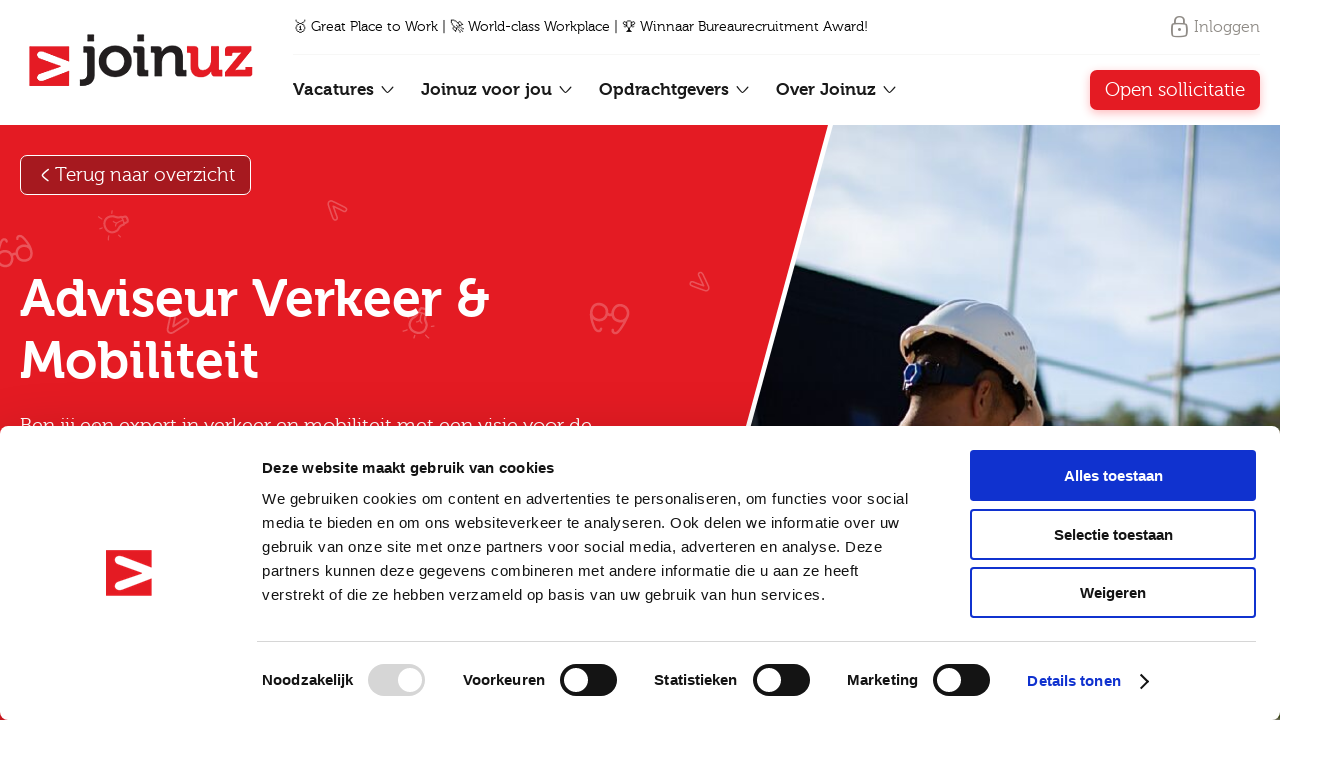

--- FILE ---
content_type: text/html; charset=UTF-8
request_url: https://www.joinuz.nl/vacature/adviseur-verkeer-mobiliteit-utrecht
body_size: 22812
content:
<!DOCTYPE html>
<html lang="nl">
<head>
    <meta charset="utf-8"/>
    <meta http-equiv="X-UA-Compatible" content="IE=edge">
    <meta name="viewport" content="width=device-width, initial-scale=1">

    <!-- Style -->
    <link href="/build/app.563099ec.css" rel="stylesheet">
                <link href="/build/vacatureDetail.6f044830.css" rel="stylesheet">
    <style>
        .no-webp .page-header__image {
            background-image: url(https://cdn.joinuz.nl/vacature/_headerVacatureDetail/Domein-Fysiek.jpg)!important;
        }
        @media screen and (max-width: 992px) {
            .job-description-side-bar {
                width: 100%;
                position: static;
            }
            .job-description-content {
                margin-bottom: 80px;
            }
        }
        @media screen and (max-width: 410px) {
            .share-item {
                margin-right: 10px;
            }
            .job-description-side-bar {
                padding-left: 15px;
                padding-right: 15px;
            }
            .job-description-side-bar .polaroid__image {
                width: 150px;
            }
        }
        .content-job-details:before {
            z-index: initial!important;
        }
    </style>

    
    <!-- Favicon -->
    <link rel="apple-touch-icon" sizes="57x57" href="/images/icons/apple-icon-57x57.png">
    <link rel="apple-touch-icon" sizes="60x60" href="/images/icons/apple-icon-60x60.png">
    <link rel="apple-touch-icon" sizes="72x72" href="/images/icons/apple-icon-72x72.png">
    <link rel="apple-touch-icon" sizes="76x76" href="/images/icons/apple-icon-76x76.png">
    <link rel="apple-touch-icon" sizes="114x114" href="/images/icons/apple-icon-114x114.png">
    <link rel="apple-touch-icon" sizes="120x120" href="/images/icons/apple-icon-120x120.png">
    <link rel="apple-touch-icon" sizes="144x144" href="/images/icons/apple-icon-144x144.png">
    <link rel="apple-touch-icon" sizes="152x152" href="/images/icons/apple-icon-152x152.png">
    <link rel="apple-touch-icon" sizes="180x180" href="/images/icons/apple-icon-180x180.png">
    <link rel="icon" type="image/png" sizes="192x192" href="/images/icons/android-icon-192x192.png">
    <link rel="icon" type="image/png" sizes="32x32" href="/images/icons/favicon-32x32.png">
    <link rel="icon" type="image/png" sizes="96x96" href="/images/icons/favicon-96x96.png">
    <link rel="icon" type="image/png" sizes="16x16" href="/images/icons/favicon-16x16.png">
    <link rel="manifest" href="/images/icons/manifest.json">
    <meta name="msapplication-TileColor" content="#e51b24">
    <meta name="msapplication-TileImage" content="/images/icons/ms-icon-144x144.png">
    <meta name="theme-color" content="#e51b24">
    <title>Vacature Adviseur Verkeer &amp; Mobiliteit solliciteer nu</title>
<script>dataLayer = [];
(function(w,d,s,l,i){w[l]=w[l]||[];w[l].push({'gtm.start':
new Date().getTime(),event:'gtm.js'});var f=d.getElementsByTagName(s)[0],
j=d.createElement(s),dl=l!='dataLayer'?'&l='+l:'';j.async=true;j.src=
'https://www.googletagmanager.com/gtm.js?id='+i+dl;f.parentNode.insertBefore(j,f);
})(window,document,'script','dataLayer','GTM-NJKXC3W');
</script><meta name="description" content="Voor een opdrachtgever in Utrecht hebben we momenteel een vacature voor Adviseur Verkeer &amp; Mobiliteit openstaan. Interesse? Solliciteer nu.">
<meta name="referrer" content="no-referrer-when-downgrade">
<meta name="robots" content="all">
<meta content="360146070720198" property="fb:profile_id">
<meta content="nl" property="og:locale">
<meta content="website" property="og:type">
<meta content="https://www.joinuz.nl/vacature/adviseur-verkeer-mobiliteit-utrecht" property="og:url">
<meta content="Vacature Adviseur Verkeer &amp; Mobiliteit solliciteer nu" property="og:title">
<meta content="Voor een opdrachtgever in Utrecht hebben we momenteel een vacature voor Adviseur Verkeer &amp; Mobiliteit openstaan. Interesse? Solliciteer nu." property="og:description">
<meta content="https://cdn.joinuz.nl/vacature/Domein-Fysiek.jpg" property="og:image">
<meta content="https://twitter.com/joinuz" property="og:see_also">
<meta content="https://www.instagram.com/joinuz.nl" property="og:see_also">
<meta content="https://www.facebook.com/Joinuzbv/?fref=ts" property="og:see_also">
<meta content="https://www.facebook.com/Joinuzbv/?fref=ts" property="og:see_also">
<meta name="twitter:card" content="summary_large_image">
<meta name="twitter:site" content="@joinuz">
<meta name="twitter:creator" content="@joinuz">
<meta name="twitter:title" content="Vacature Adviseur Verkeer &amp; Mobiliteit solliciteer nu">
<meta name="twitter:description" content="Voor een opdrachtgever in Utrecht hebben we momenteel een vacature voor Adviseur Verkeer &amp; Mobiliteit openstaan. Interesse? Solliciteer nu.">
<link href="https://www.joinuz.nl/vacature/adviseur-verkeer-mobiliteit-utrecht" rel="canonical">
<link href="https://www.joinuz.nl/" rel="home">
<link type="text/plain" href="https://www.joinuz.nl/humans.txt" rel="author">
<link href="https://www.joinuz.nl/cpresources/d0b5cfec/_main.css?v=1768919218" rel="stylesheet">
<link href="https://www.joinuz.nl/cpresources/8ad99581/_main.css?v=1768919219" rel="stylesheet"></head>
<body id="" data-mobile="false"><noscript><iframe src="https://www.googletagmanager.com/ns.html?id=GTM-NJKXC3W"
height="0" width="0" style="display:none;visibility:hidden"></iframe></noscript>

<div class="wrapper vacture-wrapper wrapper--grey">
    <!-- Navigation -->
        <div class="sticky-nav">
        <div class="container">
            <div class="header-nav">
                <div class="header-nav__logo">
                                        <a href="/"><img src="https://cdn.joinuz.nl/algemeen/_height60/logo.png" alt="Home" height="60"></a>
                </div>
                <button class="header-nav__hamburger mobile-nav-btn js-mobile-nav-trigger" aria-label="mobile menu">
                    <i class="icon icon-hamburger"></i>
                </button>
                <div class="header-nav__inner">
                    <div class="header-nav__inner-top">
                        <span style="font-size: 14px;">🥇 Great Place to Work | 🚀 World-class Workplace | 🏆 Winnaar Bureaurecruitment Award!</span>
                        <a href="https://werknemer.tigris.nl" target="_blank" class="header-nav__login">
                            <i class="icon icon-lock"></i> Inloggen
                        </a>
                    </div>

                    <div class="header-nav__inner-bottom">
                                                <ul>
                                                                                                <li class="parent">
                                        <a href="#75269" class="js-sticky-nav-trigger">
                                            Vacatures
                                            <i class="icon icon-arrow-down"></i>
                                        </a>
                                    </li>
                                                                                                                                <li class="parent">
                                        <a href="#75270" class="js-sticky-nav-trigger">
                                            Joinuz voor jou
                                            <i class="icon icon-arrow-down"></i>
                                        </a>
                                    </li>
                                                                                                                                <li class="parent">
                                        <a href="#75271" class="js-sticky-nav-trigger">
                                            Opdrachtgevers
                                            <i class="icon icon-arrow-down"></i>
                                        </a>
                                    </li>
                                                                                                                                <li class="parent">
                                        <a href="#75272" class="js-sticky-nav-trigger">
                                            Over Joinuz
                                            <i class="icon icon-arrow-down"></i>
                                        </a>
                                    </li>
                                                                                    </ul>

                        <div class="header-nav__buttons">
                            <a href="/gebruiker/registreer" class="btn btn_secundary btn_sm">Open sollicitatie</a>
                        </div>
                    </div>
                </div>
            </div>
        </div>

        <div class="pulldown-nav">
            <div class="container pulldown-nav__container">
                <button class="lightbox__close js-mobile-nav-close" aria-label="Sluit menu"><i class="icon icon-close"></i></button>
                <div class="pulldown-nav__title">
                    <div class="section-title section-title__on-light">
                        <div>Lekker</div>
                        <div>handig</div>
                        <div>Alles op een rijtje</div>
                    </div>
                </div>

                <div class="pulldown-nav__mobile-btns">
                    <a href="/gebruiker/registreer" class="btn btn_secundary btn_sm">Open sollicitatie</a>
                    <a href="https://werknemer.tigris.nl" target="_blank" class="btn btn_secundary-light btn_sm">Inloggen</a>
                </div>

                                                        <a href="#75269" class="pulldown-nav__mobile-link parent">
                        Vacatures
                    </a>

                                            <div class="pulldown-nav__menu" data-sticky-nav="75269">
                            <ul>
                                                                            <li>
        <a              class="menu__item menu__item--sub"
        >
                            <div class="menu-icon__wrapper">
                    <img src="https://cdn.joinuz.nl/menu/menu-icon19.svg" alt="" class="menu-icon">
                </div>
                        Sociaal domein
        </a>
                    <ul>
                <div class="sub-menu-title">
                    Sociaal domein
                </div>
                                            <li>
        <a              class="menu__item" href="https://www.joinuz.nl/zoek?vakgebied=sociaal"
        >
                        Alle Sociaal Domein vacatures
        </a>
            </li>

                                            <li>
        <a              class="menu__item" href="https://www.joinuz.nl/vacatures-wmo-consulent"
        >
                        WMO-consulent
        </a>
            </li>

                                            <li>
        <a              class="menu__item" href="https://www.joinuz.nl/vacatures-inkomensconsulent"
        >
                        Inkomensconsulent
        </a>
            </li>

                                            <li>
        <a              class="menu__item" href="https://www.joinuz.nl/beleidsadviseur-sociaal-domein"
        >
                        Beleidsadviseur Sociaal Domein
        </a>
            </li>

                                            <li>
        <a              class="menu__item" href="https://www.joinuz.nl/jeugdconsulent"
        >
                        Jeugdconsulent
        </a>
            </li>

                                            <li>
        <a              class="menu__item" href="https://www.joinuz.nl/vacatures-maatschappelijk-werk"
        >
                        Maatschappelijk Werk
        </a>
            </li>

                            </ul>
            </li>

                                                                            <li>
        <a              class="menu__item menu__item--sub"
        >
                            <div class="menu-icon__wrapper">
                    <img src="https://cdn.joinuz.nl/menu/menu-icon3.svg" alt="" class="menu-icon">
                </div>
                        Fysiek domein
        </a>
                    <ul>
                <div class="sub-menu-title">
                    Fysiek domein
                </div>
                                            <li>
        <a              class="menu__item" href="https://www.joinuz.nl/zoek?vakgebied=fysiek"
        >
                        Alle Fysiek Domein vacatures
        </a>
            </li>

                                            <li>
        <a              class="menu__item" href="https://www.joinuz.nl/bouwplantoetser-wabo-casemanager"
        >
                        Bouwplantoetser / Wabo casemanager
        </a>
            </li>

                                            <li>
        <a              class="menu__item" href="https://www.joinuz.nl/verkeerskundige-adviseur-mobiliteit"
        >
                        Verkeerskundige / Adviseur Mobiliteit
        </a>
            </li>

                                            <li>
        <a              class="menu__item" href="https://www.joinuz.nl/vergunningverlener-apv"
        >
                        Vergunningverlener APV
        </a>
            </li>

                                            <li>
        <a              class="menu__item" href="https://www.joinuz.nl/handhavingsjurist"
        >
                        Handhavingsjurist
        </a>
            </li>

                                            <li>
        <a              class="menu__item" href="https://www.joinuz.nl/juridische-vacatures"
        >
                        Juridische vacatures
        </a>
            </li>

                                            <li>
        <a              class="menu__item" href="https://www.joinuz.nl/lekker-bouwen-aan-je-carriere"
        >
                        Bouwkundige vacatures
        </a>
            </li>

                                            <li>
        <a              class="menu__item" href="https://www.joinuz.nl/vacatures-ro-adviseurs"
        >
                        RO-adviseurs
        </a>
            </li>

                                            <li>
        <a              class="menu__item" href="https://www.joinuz.nl/traineeship/ruimtelijke-ordening"
        >
                        Traineeship Fysiek Domein
        </a>
            </li>

                            </ul>
            </li>

                                                                            <li>
        <a              class="menu__item menu__item--sub" href="https://www.joinuz.nl/vacatures-fysiek-domein"
        >
                            <div class="menu-icon__wrapper">
                    <img src="https://cdn.joinuz.nl/menu/menu-icon9.svg" alt="" class="menu-icon">
                </div>
                        Overheid
        </a>
                    <ul>
                <div class="sub-menu-title">
                    Overheid
                </div>
                                            <li>
        <a              class="menu__item" href="https://www.joinuz.nl/gemeentebanen"
        >
                        Gemeentebanen
        </a>
            </li>

                                            <li>
        <a              class="menu__item" href="https://www.joinuz.nl/vacatures-overheid"
        >
                        Vacatures Overheid
        </a>
            </li>

                            </ul>
            </li>

                                                                            <li>
        <a              class="menu__item menu__item--sub"
        >
                            <div class="menu-icon__wrapper">
                    <img src="https://cdn.joinuz.nl/menu/menu-icon5.svg" alt="" class="menu-icon">
                </div>
                        Woningcorporaties
        </a>
                    <ul>
                <div class="sub-menu-title">
                    Woningcorporaties
                </div>
                                            <li>
        <a              class="menu__item" href="https://www.joinuz.nl/verhuurmakelaar"
        >
                        Verhuurmakelaar
        </a>
            </li>

                                            <li>
        <a              class="menu__item" href="https://www.joinuz.nl/zoek?vakgebied=woningcorporaties"
        >
                        Alle woningcorporatie vacatures
        </a>
            </li>

                            </ul>
            </li>

                                                                            <li>
        <a              class="menu__item menu__item--sub"
        >
                            <div class="menu-icon__wrapper">
                    <img src="https://cdn.joinuz.nl/menu/menu-icon1.svg" alt="" class="menu-icon">
                </div>
                        Zorg &amp; Welzijn
        </a>
                    <ul>
                <div class="sub-menu-title">
                    Zorg &amp; Welzijn
                </div>
                                            <li>
        <a              class="menu__item" href="https://www.joinuz.nl/zoek?vakgebied=zorg"
        >
                        Alle Zorg &amp; Welzijn vacatures
        </a>
            </li>

                                            <li>
        <a              class="menu__item" href="https://www.joinuz.nl/vacature/gezinscoach-castricum"
        >
                        Gezinscoach
        </a>
            </li>

                                            <li>
        <a              class="menu__item" href="https://www.joinuz.nl/vacature/ambulant-begeleider-jeugdzorg-castricum"
        >
                        Ambulant begeleider
        </a>
            </li>

                                            <li>
        <a              class="menu__item" href="https://www.joinuz.nl/jeugdzorgwerker-met-skj"
        >
                        Jeugdzorg
        </a>
            </li>

                                            <li>
        <a              class="menu__item" href="https://www.joinuz.nl/verzorgende-ig-vacatures"
        >
                        Verzorgende IG
        </a>
            </li>

                                            <li>
        <a              class="menu__item" href="https://www.joinuz.nl/vacatures-verpleegkundige"
        >
                        Verpleegkundige
        </a>
            </li>

                            </ul>
            </li>

                                                                            <li>
        <a              class="menu__item menu__item--sub" href="https://www.joinuz.nl/vacatures-belastingen"
        >
                            <div class="menu-icon__wrapper">
                    <img src="https://cdn.joinuz.nl/menu/menu-icon6.svg" alt="" class="menu-icon">
                </div>
                        Belastingen
        </a>
                    <ul>
                <div class="sub-menu-title">
                    Belastingen
                </div>
                                            <li>
        <a              class="menu__item" href="https://www.joinuz.nl/vacatures-belastingen"
        >
                        Werken binnen Belastingen
        </a>
            </li>

                                            <li>
        <a              class="menu__item" href="https://www.joinuz.nl/zoek?vakgebied=belastingen"
        >
                        Alle Belastingen vacatures
        </a>
            </li>

                            </ul>
            </li>

                                                                            <li>
        <a              class="menu__item menu__item--sub" href="https://www.joinuz.nl/werken-bij-joinuz"
        >
                            <div class="menu-icon__wrapper">
                    <img src="https://cdn.joinuz.nl/menu/menu-icon7.svg" alt="" class="menu-icon">
                </div>
                        Interne vacatures
        </a>
                    <ul>
                <div class="sub-menu-title">
                    Interne vacatures
                </div>
                                            <li>
        <a              class="menu__item" href="https://www.joinuz.nl/recruiter"
        >
                        Recruiter
        </a>
            </li>

                                            <li>
        <a              class="menu__item" href="https://www.joinuz.nl/accountmanager"
        >
                        Accountmanager
        </a>
            </li>

                                            <li>
        <a              class="menu__item" href="https://www.joinuz.nl/zoek?tekst=intern"
        >
                        Alle interne vacatures
        </a>
            </li>

                            </ul>
            </li>

                                                            </ul>
                        </div>
                                                                            <a href="#75270" class="pulldown-nav__mobile-link parent">
                        Joinuz voor jou
                    </a>

                                            <div class="pulldown-nav__menu" data-sticky-nav="75270">
                            <ul>
                                                                            <li>
        <a              class="menu__item" href="https://www.joinuz.nl/droombaan"
        >
                            <div class="menu-icon__wrapper">
                    <img src="https://cdn.joinuz.nl/menu/menu-icon16.svg" alt="" class="menu-icon">
                </div>
                        Droombaan
        </a>
            </li>

                                                                            <li>
        <a              class="menu__item" href="https://www.joinuz.nl/jij-en-joinuz"
        >
                            <div class="menu-icon__wrapper">
                    <img src="https://cdn.joinuz.nl/menu/menu-icon9.svg" alt="" class="menu-icon">
                </div>
                        Jij en Joinuz
        </a>
            </li>

                                                                            <li>
        <a              class="menu__item" href="https://www.joinuz.nl/academy"
        >
                            <div class="menu-icon__wrapper">
                    <img src="https://cdn.joinuz.nl/menu/menu-icon11.svg" alt="" class="menu-icon">
                </div>
                        Academy
        </a>
            </li>

                                                                            <li>
        <a              class="menu__item" href="https://www.joinuz.nl/zelfstandige-en-joinuz"
        >
                            <div class="menu-icon__wrapper">
                    <img src="https://cdn.joinuz.nl/menu/menu-icon9.svg" alt="" class="menu-icon">
                </div>
                        ZZP&#039;er en Joinuz
        </a>
            </li>

                                                                            <li>
        <a              class="menu__item" href="https://www.joinuz.nl/kennismaken-met-joinuz"
        >
                            <div class="menu-icon__wrapper">
                    <img src="https://cdn.joinuz.nl/menu/menu-icon27.svg" alt="" class="menu-icon">
                </div>
                        Kennismaken met Joinuz?
        </a>
            </li>

                                                            </ul>
                        </div>
                                                                            <a href="#75271" class="pulldown-nav__mobile-link parent">
                        Opdrachtgevers
                    </a>

                                            <div class="pulldown-nav__menu" data-sticky-nav="75271">
                            <ul>
                                                                            <li>
        <a              class="menu__item" href="https://www.joinuz.nl/wat-we-doen"
        >
                            <div class="menu-icon__wrapper">
                    <img src="https://cdn.joinuz.nl/menu/menu-icon30.svg" alt="" class="menu-icon">
                </div>
                        Wat we doen
        </a>
            </li>

                                                                            <li>
        <a              class="menu__item menu__item--sub"
        >
                            <div class="menu-icon__wrapper">
                    <img src="https://cdn.joinuz.nl/menu/menu-icon25.svg" alt="" class="menu-icon">
                </div>
                        Vakgebieden
        </a>
                    <ul>
                <div class="sub-menu-title">
                    Vakgebieden
                </div>
                                            <li>
        <a              class="menu__item" href="https://www.joinuz.nl/domein/fysiek-domein"
        >
                        Fysiek Domein
        </a>
            </li>

                                            <li>
        <a              class="menu__item" href="https://www.joinuz.nl/domein/sociaal-domein"
        >
                        Sociaal Domein
        </a>
            </li>

                                            <li>
        <a              class="menu__item" href="https://www.joinuz.nl/domein/zorg"
        >
                        Domein Zorg &amp; Welzijn
        </a>
            </li>

                                            <li>
        <a              class="menu__item" href="https://www.joinuz.nl/domein/domein-woningcorporaties"
        >
                        Domein Woningcorporaties
        </a>
            </li>

                                            <li>
        <a              class="menu__item" href="https://www.joinuz.nl/domein/domein-belastingen"
        >
                        Domein Belastingen
        </a>
            </li>

                            </ul>
            </li>

                                                                            <li>
        <a              class="menu__item" href="https://www.joinuz.nl/lekker-bakkie"
        >
                            <div class="menu-icon__wrapper">
                    <img src="https://cdn.joinuz.nl/menu/menu-icon17.svg" alt="" class="menu-icon">
                </div>
                        Lekker bakkie?
        </a>
            </li>

                                                                            <li>
        <a              class="menu__item" href="https://www.joinuz.nl/onze-diensten"
        >
                            <div class="menu-icon__wrapper">
                    <img src="https://cdn.joinuz.nl/menu/menu-icon29.svg" alt="" class="menu-icon">
                </div>
                        Onze diensten
        </a>
            </li>

                                                                            <li>
        <a              class="menu__item" href="https://www.joinuz.nl/certificering-cao"
        >
                            <div class="menu-icon__wrapper">
                    <img src="https://cdn.joinuz.nl/menu/menu-icon28.svg" alt="" class="menu-icon">
                </div>
                        Certificering &amp; CAO
        </a>
            </li>

                                                                            <li>
        <a              class="menu__item" href="https://www.joinuz.nl/contact"
        >
                            <div class="menu-icon__wrapper">
                    <img src="https://cdn.joinuz.nl/menu/menu-icon16.svg" alt="" class="menu-icon">
                </div>
                        Contact
        </a>
            </li>

                                                            </ul>
                        </div>
                                                                            <a href="#75272" class="pulldown-nav__mobile-link parent">
                        Over Joinuz
                    </a>

                                            <div class="pulldown-nav__menu" data-sticky-nav="75272">
                            <ul>
                                                                            <li>
        <a              class="menu__item" href="https://www.joinuz.nl/onze-lekker-leven-filosofie"
        >
                            <div class="menu-icon__wrapper">
                    <img src="https://cdn.joinuz.nl/menu/menu-icon28.svg" alt="" class="menu-icon">
                </div>
                        Onze lekker leven filosofie
        </a>
            </li>

                                                                            <li>
        <a              class="menu__item" href="https://www.joinuz.nl/historie"
        >
                            <div class="menu-icon__wrapper">
                    <img src="https://cdn.joinuz.nl/menu/menu-icon31.svg" alt="" class="menu-icon">
                </div>
                        Historie
        </a>
            </li>

                                                                            <li>
        <a              class="menu__item" href="https://www.joinuz.nl/team"
        >
                            <div class="menu-icon__wrapper">
                    <img src="https://cdn.joinuz.nl/menu/menu-icon24.svg" alt="" class="menu-icon">
                </div>
                        Lekker cluppie
        </a>
            </li>

                                                                            <li>
        <a              class="menu__item" href="https://www.joinuz.nl/werken-bij-joinuz"
        >
                            <div class="menu-icon__wrapper">
                    <img src="https://cdn.joinuz.nl/menu/menu-icon9.svg" alt="" class="menu-icon">
                </div>
                        Werken bij Joinuz
        </a>
            </li>

                                                                            <li>
        <a              class="menu__item" href="https://www.joinuz.nl/blog"
        >
                            <div class="menu-icon__wrapper">
                    <img src="https://cdn.joinuz.nl/menu/menu-icon13.svg" alt="" class="menu-icon">
                </div>
                        Blog
        </a>
            </li>

                                                                            <li>
        <a              class="menu__item" href="https://www.joinuz.nl/contact"
        >
                            <div class="menu-icon__wrapper">
                    <img src="https://cdn.joinuz.nl/menu/menu-icon16.svg" alt="" class="menu-icon">
                </div>
                        Contact
        </a>
            </li>

                                                            </ul>
                        </div>
                                    
                <div class="pulldown-nav__mobile-contact">
                    <div>
                        <strong><span class="color-secundary">Lekker</span> bellen</strong> met ons op <a href="tel:0299 764 446">0299 764 446</a>
                    </div>
                </div>
            </div>
        </div>
    </div>
    

    <!-- Main Content -->
                            <!-- start main screen -->
    <section class="job-details-main-screen" data-email="sophie@joinuz.nl" data-domein="Fysiek Domein" data-vacature-id="a0mVg0000002HRRIA2">
        <div class="container">
                        <a href="/zoek" class="btn btn_sm btn_white-transparent back-button"><i class="icon icon-arrow-left"></i>
                <div class="back-button__text">Terug naar overzicht</div>
            </a>

            <div class="job-details-main-screen__content">
                <h1 class="section-title" lang="nl" style="width: 100%;">Adviseur Verkeer &amp; Mobiliteit</h1>
                <div class="text-20">
                    Ben jij een expert in verkeer en mobiliteit met een visie voor de toekomst? Word Adviseur Verkeer &amp; Mobiliteit bij Joinuz en werk mee aan innovatieve mobiliteitsoplossingen.
                </div>

                <div class="buttons-wrapper">
                    <a href="/solliciteer/a0mVg0000002HRRIA2" class="btn btn_primary">
                        <img src="/img/job-details-new/btn-icon.svg" alt="" />
                        Solliciteer                    </a>

                </div>

                <div class="job-details__row">
                    <div class="job-details__item">
                        <img src="/img/job-details-new/location.svg" alt="" />

                        <div class="job-details__item-content">
                            <div class="job-details__sub-title">Locatie</div>
                            <div class="job-details__title">Utrecht</div>
                        </div>
                    </div>
                                            <div class="job-details__item">
                            <img src="/img/job-details-new/euro.svg" alt="" />
                            <div class="job-details__item-content">
                                <div class="job-details__sub-title">Salaris</div>
                                <div class="job-details__title">€4000 - €5500 per maand</div>
                            </div>
                        </div>
                                                            <div class="job-details__item">
                        <img src="/img/job-details-new/clock.svg" alt="" />
                        <div class="job-details__item-content">
                            <div class="job-details__sub-title">Uren</div>
                            <div class="job-details__title">24 - 36 uur</div>
                        </div>
                    </div>
                                    </div>
            </div>
        </div>

        <div class="main-screen__img-wrapper">
            <img src="https://cdn.joinuz.nl/vacature/_vacatureDetailHeader2023/Domein-Fysiek.jpg" alt="Fysiek Domein" class="main-screen__img" />
        </div>
    </section>
    <!-- end main screen -->

    <div class="content-job-details"> <!-- start offer require item -->
        <div class="offer-requier">
            <div class="offer-requie__item">
                <h4 class="h4" lang="nl">Wij bieden</h4>
                <p><ul><li>Zeer aantrekkelijke arbeidsvoorwaarden</li><li>Een persoonlijk opleidingsbudget</li><li>Reiskostenvergoeding of lease auto</li></ul></p>
            </div>

            <div class="offer-requie__item">
                <h4 class="h4" lang="nl">Wij vragen</h4>
                <p><ul><li>Afgeronde HBO/WO-opleiding in verkeerskunde, mobiliteitsmanagement of een vergelijkbare richting</li><li>Minimaal 3 jaar ervaring als Adviseur Verkeer en Mobiliteit binnen een gemeente</li><li>Sterke analytische en communicatieve vaardigheden</li></ul></p>
            </div>
        </div>
        <!-- end offer require item -->
        <div class="content-job-details__wrapper">
            <!-- start job description content -->
            <section class="job-description-content">
                <div class="container">
                    <div class="job-description-wrapper">
                        <div class="job-description__item">
                            <div class="job-description__item-row">
                                <div class="job-description__title" lang="nl">
                                    <span>Functie omschrijving</span>
                                    <img src="/img/job-details-new/compas.svg" alt="" />
                                </div>
                                <div class="text-18">
                                    <h5>Wat ga je doen</h5>
                                    <p>Als Adviseur Verkeer en Mobiliteit bij Joinuz speel jij een cruciale rol in het ontwikkelen en implementeren van mobiliteitsbeleid en -projecten. Je werkt aan diverse projecten en zorgt voor innovatieve oplossingen die bijdragen aan een betere bereikbaarheid en verkeersveiligheid. Jouw werkzaamheden omvatten:</p><ul><li>Analyseren van verkeersstromen en mobiliteitsvraagstukken</li><li>Ontwikkelen van beleidsvoorstellen en plannen</li><li>Adviseren van gemeentelijke en andere stakeholders over verkeer en mobiliteit</li><li>Coördineren en uitvoeren van mobiliteitsprojecten</li><li>Monitoren en evalueren van verkeersmaatregelen en -projecten</li></ul><p><br /></p>
                                </div>
                            </div>

                            <div class="job-description__item-row">
                                <div class="job-description__title" lang="nl">
                                    <span>Functie eisen</span>
                                    <img src="/img/job-details-new/gromophon.svg" alt="" />
                                </div>
                                <div class="text-18">
                                    <h5>Must have’s</h5>
                                    <p>Wij zoeken een adviseur die zelfstandig en projectmatig kan werken. Je hebt een goed gevoel voor politieke en bestuurlijke verhoudingen en bent in staat om complexe vraagstukken te vertalen naar praktisch beleid. Daarnaast breng je de volgende kwalificaties mee:</p><ul><li>HBO/WO-diploma in verkeerskunde, mobiliteitsmanagement of een vergelijkbare richting</li><li>Minimaal 3 jaar relevante werkervaring</li><li>Kennis van relevante wet- en regelgeving op het gebied van verkeer en mobiliteit</li><li>Ervaring met projectmanagement</li><li>Uitstekende schriftelijke en mondelinge communicatievaardigheden</li></ul>
                                                                    </div>
                            </div>

                            <div class="job-description__item-row">
                                <div class="job-description__title" lang="nl">
                                    <span>Arbeidsvoorwaarden</span>
                                </div>
                                <h5 style="margin-bottom: 30px;">Wat krijg je</h5>
                                <div class="what-do-you-get__row" id="masonry">

                                                                            <div class="what-do-you-get__item">
                                            <div class="what-do-you-get__item-icon">
                                                <img src="/img/job-details-new/wdg1.svg" alt="" />
                                            </div>
                                            <div class="what-do-you-get__item-content">
                                                <div class="title-20" lang="nl">Goed salaris</div>
                                                <p class="text-18 light">
                                                    Een startsalaris van €4000 - €5500 per maand o.b.v. 36 uur (afhankelijk van werkervaring en opleiding)
                                                </p>
                                            </div>
                                        </div>
                                        <div class="what-do-you-get__item">
                                            <div class="what-do-you-get__item-icon">
                                                <img src="/img/job-details-new/wdg2.svg" alt="" />
                                            </div>

                                            <div class="what-do-you-get__item-content">
                                                <div class="title-20" lang="nl">Joinuz Academy</div>
                                                <p class="text-18 light">
                                                    Wij bieden je de mogelijkheid om - zolang jij bij ons werkt - door te blijven leren via de Joinuz Academy. Zo blijft jouw kennis up-to-date en loop je nooit achter de feiten aan.
                                                </p>
                                            </div>
                                        </div>
                                        <div class="what-do-you-get__item">
                                            <div class="what-do-you-get__item-icon">
                                                <img src="/img/job-details-new/wdg3.svg" alt="" />
                                            </div>

                                            <div class="what-do-you-get__item-content">
                                                <div class="title-20" lang="nl">Reiskostenvergoeding</div>
                                                <p class="text-18 light">
                                                    Reiskostenvergoeding conform CAO, optie tot het krijgen van een NS-Business card of een lease auto voor zakelijk én privé gebruik.
                                                </p>
                                            </div>
                                        </div>
                                        <div class="what-do-you-get__item">
                                            <div class="what-do-you-get__item-icon">
                                                <img src="/img/job-details-new/wdg4.svg" alt="" />
                                            </div>

                                            <div class="what-do-you-get__item-content">
                                                <div class="title-20" lang="nl">Team Joinuz</div>
                                                <p class="text-18 light">
                                                    Zit je ergens mee of heb je een vraag? Ons Joinuz team staat altijd klaar om jou te helpen.
                                                </p>
                                            </div>
                                        </div>
                                                                    </div>
                            </div>

                            <div class="job-description__item-row">
                                <div class="job-description__title" lang="nl">
                                    <span>Over</span>
                                </div>
                                <div class="text-18">
                                    <h5>Joinuz</h5>
                                                                                <p>Wij denken dat de meeste mensen werken om er lekker van te kunnen leven.</p>
                                            <p>Natuurlijk: een snelle auto is ook leuk. Een eigen huis. Mooie kleding. Toch wordt bijna iedereen blijer van dingen doen en beleven, dan van spullen. Vakanties. Weekendjes weg. Uit eten met vrienden. Terrasje pakken.</p>
                                            <p>Nou hebben wij weinig invloed op dat lekkere leven. Al was het maar omdat iedereen daar zo z'n eigen invulling aan geeft. En z'n eigen budget voor heeft. Waar we wel aan kunnen bijdragen, is die beste baan. We doen er elke dag alles aan om die te vinden. Dat beloven we je.</p>
                                                                    </div>
                            </div>
                        </div>

                        <div class="what-do-you-get__footer">
                            <a href="/solliciteer/a0mVg0000002HRRIA2" class="btn btn_secundary">
                                <img src="/img/job-details-new/btn-icon.svg" alt="">
                                Solliciteer
                            </a>
                        </div>
                        <!-- end what do you get -->
                    </div>

                    <div class="job-description-side-bar">
                        <div class="job-description-side-bar__header">
                            <i class="icon icon-balance"></i>
                            <div class="job-description-side-bar__header-content">
                                <div class="job-description-side-bar__header-title">
                                    <h4 class="h4" lang="nl">Adviseur Verkeer &amp; Mobiliteit</h4>
                                    <div class="sub-title">Fysiek Domein</div>
                                </div>
                            </div>
                        </div>

                        <div class="side-bar__item-list">
                                                            <div class="side-bar__item">
                                    <div class="side-bar__item-icon">
                                        <img src="/img/job-details-new/i1.svg" alt="" />
                                    </div>
                                    €4000 - €5500 per maand
                                </div>
                                                        <div class="side-bar__item">
                                <div class="side-bar__item-icon">
                                    <img src="/img/job-details-new/i2.svg" alt="" />
                                </div>
                                Utrecht
                            </div>
                                                    </div>

                        <div class="sticky-footer">
                            <a href="/solliciteer/a0mVg0000002HRRIA2" class="btn btn_secundary">
                                <svg width="20" height="20" viewBox="0 0 20 20" fill="none" xmlns="http://www.w3.org/2000/svg">
                                    <path d="M11.6508 7.6665C11.6953 6.78873 11.7508 6.14428 11.8175 5.73317C11.8508 5.49984 11.8841 5.28317 11.9175 5.08317C11.9508 4.92761 12.0341 4.8165 12.1675 4.74984C12.3008 4.67206 12.4397 4.65539 12.5841 4.69984C12.8619 4.77762 13.2286 5.08317 13.6841 5.6165C14.1397 6.13873 14.7675 6.96095 15.5675 8.08317C15.6675 8.2165 15.7675 8.36095 15.8675 8.5165C15.8897 8.54984 16.0897 8.83873 16.4675 9.38317C16.8453 9.92762 17.2119 10.4554 17.5675 10.9665C17.9341 11.4776 18.1564 11.7832 18.2341 11.8832C18.323 12.0054 18.3508 12.1443 18.3175 12.2998C18.2952 12.4554 18.2175 12.5721 18.0841 12.6498C17.3952 13.0832 16.4619 13.8554 15.2841 14.9665C14.1064 16.0665 13.0841 17.1276 12.2175 18.1498C12.0619 18.3387 11.8675 18.3887 11.6341 18.2998C11.4119 18.2221 11.3008 18.0609 11.3008 17.8165V14.5498C9.58969 14.7721 8.05636 14.8776 6.70081 14.8665C5.35636 14.8443 4.36192 14.6998 3.71747 14.4332C2.9508 14.1221 2.42858 12.8721 2.1508 10.6832C1.87303 8.49428 1.83969 5.64984 2.0508 2.14984C2.06192 2.0165 2.11747 1.90539 2.21747 1.8165C2.31747 1.7165 2.43969 1.6665 2.58414 1.6665H9.11747C9.28414 1.6665 9.41747 1.72761 9.51747 1.84984C9.62858 1.97206 9.66747 2.1165 9.63414 2.28317C9.23414 4.52761 8.98414 6.22761 8.88414 7.38317C8.83969 7.9165 8.82858 8.3165 8.85081 8.58317H11.5675C11.5897 8.4165 11.6175 8.11095 11.6508 7.6665ZM12.6841 7.73317C12.6508 8.24428 12.6175 8.59984 12.5841 8.79984C12.473 9.34428 12.2175 9.6165 11.8175 9.6165H8.51747C8.35081 9.6165 8.21747 9.57761 8.11747 9.49984C8.01747 9.42206 7.94525 9.32206 7.90081 9.19984C7.85636 9.0665 7.82303 8.89984 7.80081 8.69984C7.77858 8.37761 7.79525 7.91095 7.85081 7.29984C7.93969 6.22206 8.15636 4.68873 8.50081 2.69984H3.06747C2.91192 5.62206 2.93414 8.10539 3.13414 10.1498C3.34525 12.1832 3.66747 13.2887 4.10081 13.4665C4.66747 13.7109 5.64525 13.8332 7.03414 13.8332C8.43414 13.8221 10.0064 13.6887 11.7508 13.4332C11.9064 13.4109 12.0453 13.4554 12.1675 13.5665C12.2897 13.6665 12.3508 13.7943 12.3508 13.9498V16.4332C13.1286 15.5887 13.9508 14.7665 14.8175 13.9665C15.6841 13.1665 16.4397 12.5387 17.0841 12.0832C16.8953 11.8165 16.6397 11.4554 16.3175 10.9998C15.9953 10.5332 15.7008 10.1109 15.4341 9.73317C15.1786 9.35539 15.0397 9.14984 15.0175 9.1165C14.9064 8.96095 14.8064 8.8165 14.7175 8.68317C13.9175 7.56095 13.2786 6.72761 12.8008 6.18317C12.7675 6.44984 12.7286 6.9665 12.6841 7.73317Z" />
                                </svg>

                                Solliciteer
                            </a>

                            <div class="like-button">
                                <img src="/img/job-details-new/like.svg" alt="" />
                            </div>
                        </div>

                        <div class="job-description-side-bar__info">
                                                                                                                                                            
                                <div class="polaroid">
                                    <div class="polaroid__image">
                                                                                    <video poster="https://cdn.joinuz.nl/_polaroidforcesquare/80471/WhatsApp-Image-2025-07-31-at-16.43.28.jpg" loop muted="muted">
                                                <source src="https://cdn.joinuz.nl/video/Sophie.webm" type="video/webm">
                                                <source src="https://cdn.joinuz.nl/video/Sophie.mp4" type="video/mp4">
                                            </video>
                                            <img class="lazy-gif" src="" data-src="https://cdn.joinuz.nl/Sophie.gif" data-hover="https://cdn.joinuz.nl/_polaroidforcesquare/80471/WhatsApp-Image-2025-07-31-at-16.43.28.jpg" />
                                                                            </div>
                                    <div class="polaroid__socials">
                                        <a href="https://api.whatsapp.com/send?phone=31643220272" target="_blank"><i class="icon icon-whatsapp"></i></a>                                        <a href="https://nl.linkedin.com/in/sophie-bijkerk" target="_blank"><i class="icon icon-linkedin"></i></a>                                    </div>
                                </div>

                                <div class="job-description-side-bar__text">
                                    <div class="job-description-side-bar__name" lang="nl">Sophie</div>
                                    <div class="sub-title sub-title--xs">
                                                                                                                                                                    (Onze Fysiek Domein recruiter)
                                    </div>

                                    <div class="side-bar-contact">
                                        <div class="side-bar-contact__item">
                                            <div class="side-bar-contact__item-icon">
                                                <img src="/img/job-details-new/phone.svg" alt="" />
                                            </div>

                                            <span><a href="tel:06-43220272">06-43220272</a></span>
                                        </div>

                                        <div class="side-bar-contact__item">
                                            <div class="side-bar-contact__item-icon">
                                                <img src="/img/job-details-new/mail.svg" alt="" />
                                            </div>

                                            <span><a href="mailto:sophie@joinuz.nl">sophie@joinuz.nl</a></span>
                                        </div>
                                    </div>
                                </div>
                                                    </div>
                        <div class="share-wrapper">
                            <img src="/img/job-details-new/red-arrow.svg" alt="" />
                            <div class="text-18 light share-title">Delen:</div>
                            <a href="#" data-toggle="modal" data-target="#mail_share" class="share-item">
                                <img src="/img/job-details-new/share1.svg" alt="Deel mail" />
                            </a>

                            <a href="https://www.facebook.com/dialog/share?app_id=658105548042299&display=popup&href=https%3A%2F%2Fwww.joinuz.nl%2Fvacature%2Fadviseur-verkeer-mobiliteit-utrecht"
                               onclick="window.open(this.href, 'Deel op Facebook','left=20,top=20,width=500,height=600,toolbar=0,resizable=0'); return false;" class="share-item">
                                <img src="/img/job-details-new/share2.svg" alt="Deel Facebook" />
                            </a>

                            <a target="_blank" href="https://api.whatsapp.com/send?text=https%3A%2F%2Fwww.joinuz.nl%2Fvacature%2Fadviseur-verkeer-mobiliteit-utrecht"
                               data-action="share/whatsapp/share" class="share-item">
                                <img src="/img/job-details-new/share3.svg" alt="Deel Whatsapp" />
                            </a>

                            <a href="https://www.linkedin.com/shareArticle?mini=true&url=https://www.joinuz.nl/vacature/adviseur-verkeer-mobiliteit-utrecht"
                               onclick="window.open(this.href, 'Deel op Linkedin','left=20,top=20,width=500,height=600,toolbar=0,resizable=0'); return false;" class="share-item">
                                <img src="/img/job-details-new/share4.svg" alt="Deel LinkedIn" />
                            </a>
                        </div>
                    </div>
                </div>

                <div class="container">
                    <!-- start similar vacancies -->
                    <div class="similar-vacancies">
                        <div class="h2" lang="nl">
                            Lekker <br />
                            <span>soortgelijk</span>
                        </div>

                        <div class="similar-vacancies__list">
                                                                                                                                                                                                                <div class="job-card">
                                    <div class="job-card__header">
                                        <div class="job-card__header-left">
                                            <i class="icon icon-balance"></i>
                                            <div class="job-description-side-bar__header-title">
                                                <a href="https://www.joinuz.nl/vacature/planoloog-utrecht" class="h4" lang="nl">Planoloog <img src="/img/job-details-new/next.svg" alt=""></a>
                                                <div class="sub-title">Fysiek Domein</div>
                                            </div>
                                        </div>
                                        <div class="job-card__header-right">
                                                                                    </div>
                                    </div>
                                    <div class="job-card__details">
                                                                                    <div class="job-card__details-item">
                                                <div class="side-bar__item-icon">
                                                    <img src="/img/job-details-new/i1.svg" alt="">
                                                </div>
                                                €3500 - €5500 per maand
                                            </div>
                                            <div class="dot"></div>
                                                                                <div class="job-card__details-item">
                                            <div class="side-bar__item-icon">
                                                <img src="/img/job-details-new/i2.svg" alt="">
                                            </div>
                                            Utrecht
                                        </div>
                                                                                <div class="dot"></div>
                                        <div class="job-card__details-item">
                                            <div class="side-bar__item-icon">
                                                <img src="/img/job-details-new/i3.svg" alt="">
                                            </div>
                                            24 - 36 uur
                                        </div>
                                                                            </div>
                                    <p>Ben jij klaar om de ruimtelijke ordening van de toekomst vorm te geven? Sluit j…</p>
                                    <div class="job-card__footer">
                                        <a href="https://www.joinuz.nl/vacature/planoloog-utrecht" class="btn btn_secundary">
                                            <img src="/img/job-details-new/hand.svg" alt="">Bekijk vacature</a>
                                    </div>
                                </div>
                                                                                                                            <div class="job-card">
                                    <div class="job-card__header">
                                        <div class="job-card__header-left">
                                            <i class="icon icon-balance"></i>
                                            <div class="job-description-side-bar__header-title">
                                                <a href="https://www.joinuz.nl/vacature/planoloog-breda" class="h4" lang="nl">Planoloog <img src="/img/job-details-new/next.svg" alt=""></a>
                                                <div class="sub-title">Fysiek Domein</div>
                                            </div>
                                        </div>
                                        <div class="job-card__header-right">
                                                                                    </div>
                                    </div>
                                    <div class="job-card__details">
                                                                                    <div class="job-card__details-item">
                                                <div class="side-bar__item-icon">
                                                    <img src="/img/job-details-new/i1.svg" alt="">
                                                </div>
                                                €3500 - €5500 per maand
                                            </div>
                                            <div class="dot"></div>
                                                                                <div class="job-card__details-item">
                                            <div class="side-bar__item-icon">
                                                <img src="/img/job-details-new/i2.svg" alt="">
                                            </div>
                                            Breda
                                        </div>
                                                                                <div class="dot"></div>
                                        <div class="job-card__details-item">
                                            <div class="side-bar__item-icon">
                                                <img src="/img/job-details-new/i3.svg" alt="">
                                            </div>
                                            24 - 36 uur
                                        </div>
                                                                            </div>
                                    <p>Ben jij klaar om de ruimtelijke ordening van de toekomst vorm te geven?
Als Pla…</p>
                                    <div class="job-card__footer">
                                        <a href="https://www.joinuz.nl/vacature/planoloog-breda" class="btn btn_secundary">
                                            <img src="/img/job-details-new/hand.svg" alt="">Bekijk vacature</a>
                                    </div>
                                </div>
                                                                                                                            <div class="job-card">
                                    <div class="job-card__header">
                                        <div class="job-card__header-left">
                                            <i class="icon icon-balance"></i>
                                            <div class="job-description-side-bar__header-title">
                                                <a href="https://www.joinuz.nl/vacature/teamleider-binnen-het-ruimtelijk-domein-overijssel" class="h4" lang="nl">Teamleider binnen het Ruimtelijk Domein <img src="/img/job-details-new/next.svg" alt=""></a>
                                                <div class="sub-title">Fysiek Domein</div>
                                            </div>
                                        </div>
                                        <div class="job-card__header-right">
                                                                                    </div>
                                    </div>
                                    <div class="job-card__details">
                                                                                    <div class="job-card__details-item">
                                                <div class="side-bar__item-icon">
                                                    <img src="/img/job-details-new/i1.svg" alt="">
                                                </div>
                                                €4430 - €6308 per maand
                                            </div>
                                            <div class="dot"></div>
                                                                                <div class="job-card__details-item">
                                            <div class="side-bar__item-icon">
                                                <img src="/img/job-details-new/i2.svg" alt="">
                                            </div>
                                            Overijssel
                                        </div>
                                                                                <div class="dot"></div>
                                        <div class="job-card__details-item">
                                            <div class="side-bar__item-icon">
                                                <img src="/img/job-details-new/i3.svg" alt="">
                                            </div>
                                            24 - 36 uur
                                        </div>
                                                                            </div>
                                    <p>Ben jij een mensgerichte leider met strategisch inzicht en affiniteit met de fy…</p>
                                    <div class="job-card__footer">
                                        <a href="https://www.joinuz.nl/vacature/teamleider-binnen-het-ruimtelijk-domein-overijssel" class="btn btn_secundary">
                                            <img src="/img/job-details-new/hand.svg" alt="">Bekijk vacature</a>
                                    </div>
                                </div>
                                                    <div class="all-job-button">
                            <a href="/zoek?vakgebied=fysiek" class="btn btn_primary">Alle 116 Fysiek Domein vacatures</a>
                        </div>
                    </div>
                    <!-- утв similar vacancies -->
                    </div>
                </div>
            </section>
            <!-- end job description content -->
        </div>
        <!-- start cta job -->
        <div class="cta-job">
            <div class="container">
                <div class="cta-job__wrapper">
                    <div class="cta-job__title-wrapper">
                        <div class="cta-job__title" lang="nl">
                            Lekker
                            <span>
            op de hoogte
          </span>
                        </div>
                    </div>

                    <div class="job-alerts-cta">
                        <i class="icon icon-bell"></i>
                        <label class="btn btn_md btn_primary btn_splash switch" data-lightbox="lightBox">
                            Job alerts
                            <label>
                                <input type="checkbox">
                                <span></span>
                            </label>
                        </label>
                        <div class="job-alerts-cta__info-alert tooltip tooltipstered" data-tooltip-content="#huh_tooltip"><i class="icon icon-info"></i>Huh?</div>
                        <div class="d-none">
    <span id="huh_tooltip">
      <div><i class="icon icon-info"></i></div>
      Altijd als 1e op de hoogte van de nieuwste vacatures als je een job alert aanmaakt!
    </span>
                        </div>
                    </div>
                </div>
            </div>
        </div>

        <!-- end cta job -->
    </div>


    <!-- Footer -->
                        <div class="footer">
            <div class="footer__top">
                <div class="container">
                    <i class="icon icon-lightning"></i>
                    <div class="footer__top-text">
                        <div><span>Lekker</span><span>dan</span></div>
                        <div>Vacaturevraagje?</div>
                        <div>Geef ons een belletje op <a href="tel:0299 764 446">0299 764 446</a> of mail naar <a href="mailto:info@joinuz.nl">info@joinuz.nl</a></div>
                    </div>
                    <div class="footer__top-btns">
                                                    <a href="/contact" class="btn btn_sm btn_secundary">Contact</a>
                                                <ul class="footer__socials">
                            <li><a href="https://www.facebook.com/Joinuzbv/?fref=ts" target="_blank" rel="noopener" aria-label="facebook"><i class="icon icon-facebook"></i></a></li>
                            <li><a href="https://www.instagram.com/joinuz.nl" target="_blank" rel="noopener" aria-label="instagram"><i class="icon icon-instagram"></i></a></li>
                            <li><a href="https://www.linkedin.com/company/joinuz" target="_blank" rel="noopener" aria-label="linkedin"><i class="icon icon-linkedin"></i></a></li>
                        </ul>
                    </div>
                </div>
            </div>

            <div class="container footer__middle">
                <div class="footer__left brick brick_left brick_primary">
                    <div class="footer-nav">
                                                                                                            <div>                                    <div class="footer-nav__title">Vakgebieden</div>
                                                                                                                                                                        <div class="group-title">Fysiek Domein</div>
                                                <ul class="footer-nav__menu childs">
                                                                                                            <li><a href="https://www.joinuz.nl/bouwplantoetser-wabo-casemanager">Bouwplantoetser / Wabo casemanager</a></li>
                                                                                                            <li><a href="https://www.joinuz.nl/verkeerskundige-adviseur-mobiliteit">Verkeerskundige / Adviseur Mobiliteit</a></li>
                                                                                                            <li><a href="https://www.joinuz.nl/vergunningverlener-apv">Vergunningverlener APV</a></li>
                                                                                                            <li><a href="https://www.joinuz.nl/traineeship/ruimtelijke-ordening">Traineeship Ruimtelijke Ordening</a></li>
                                                                                                            <li><a href="https://www.joinuz.nl/handhavingsjurist">Handhavingsjurist</a></li>
                                                                                                            <li><a href="https://www.joinuz.nl/vacatures-overheid">Vacatures Overheid</a></li>
                                                                                                            <li><a href="https://www.joinuz.nl/juridische-vacatures">Juridische vacatures</a></li>
                                                                                                            <li><a href="https://www.joinuz.nl/lekker-bouwen-aan-je-carriere">Lekker bouwen aan je carrière bij Joinuz</a></li>
                                                                                                            <li><a href="https://www.joinuz.nl/gemeentebanen">Gemeentebanen</a></li>
                                                                                                            <li><a href="https://www.joinuz.nl/vacatures-fysiek-domein">Vacatures Fysiek Domein</a></li>
                                                                                                            <li><a href="https://www.joinuz.nl/vacatures-ro-adviseurs">Vacatures RO-adviseurs</a></li>
                                                                                                    </ul>
                                                                                                                                                                                <div class="group-title">Sociaal Domein</div>
                                                <ul class="footer-nav__menu childs">
                                                                                                            <li><a href="https://www.joinuz.nl/beleidsadviseur-sociaal-domein">Beleidsadviseur Sociaal Domein</a></li>
                                                                                                            <li><a href="https://www.joinuz.nl/vacatures-wmo-consulent">Vacatures WMO-consulent</a></li>
                                                                                                            <li><a href="https://www.joinuz.nl/jeugdconsulent">Jeugdconsulent</a></li>
                                                                                                            <li><a href="https://www.joinuz.nl/gemeentebanen">Gemeentebanen</a></li>
                                                                                                            <li><a href="https://www.joinuz.nl/vacatures-maatschappelijk-werk">Vacatures Maatschappelijk Werk</a></li>
                                                                                                            <li><a href="https://www.joinuz.nl/vacatures-inkomensconsulent">Vacatures Inkomensconsulent</a></li>
                                                                                                            <li><a href="https://www.joinuz.nl/vacatures-sociaal-domein">Vacatures Sociaal Domein</a></li>
                                                                                                    </ul>
                                                                                                                                                                                <div class="group-title">Woningcorporaties</div>
                                                <ul class="footer-nav__menu childs">
                                                                                                            <li><a href="https://www.joinuz.nl/verhuurmakelaar">Verhuurmakelaar</a></li>
                                                                                                            <li><a href="https://www.joinuz.nl/gemeentebanen">Gemeentebanen</a></li>
                                                                                                            <li><a href="/zoek?vakgebied=woningcorporaties">Vacatures woningcorporaties</a></li>
                                                                                                            <li><a href="https://www.joinuz.nl/vacatures-overheid">Vacatures Overheid</a></li>
                                                                                                            <li><a href="https://www.joinuz.nl/lekker-bouwen-aan-je-carriere">Lekker bouwen aan je carrière bij Joinuz</a></li>
                                                                                                    </ul>
                                                                                                                                                                                <div class="group-title">Zorg &amp; Welzijn</div>
                                                <ul class="footer-nav__menu childs">
                                                                                                            <li><a href="https://www.joinuz.nl/werken-in-de-zorg">Werken in de zorg</a></li>
                                                                                                            <li><a href="https://www.joinuz.nl/jeugdzorgwerker-met-skj">Jeugdzorgwerker met SKJ</a></li>
                                                                                                            <li><a href="https://www.joinuz.nl/verzorgende-ig-vacatures">Verzorgende IG vacatures</a></li>
                                                                                                            <li><a href="https://www.joinuz.nl/vacatures-zorg">Vacatures Zorg</a></li>
                                                                                                            <li><a href="https://www.joinuz.nl/vacatures-verpleegkundige">Vacatures verpleegkundige</a></li>
                                                                                                            <li><a href="https://www.joinuz.nl/vacatures-gz-psychologen">Vacatures GZ-psychologen</a></li>
                                                                                                    </ul>
                                                                                                                                                                                <div class="group-title">Belastingen</div>
                                                <ul class="footer-nav__menu childs">
                                                                                                            <li><a href="https://www.joinuz.nl/vacatures-belastingen">Vacatures Belastingen</a></li>
                                                                                                            <li><a href="https://www.joinuz.nl/vacatures-overheid">Vacatures Overheid</a></li>
                                                                                                    </ul>
                                                                                                                                                                                <div class="group-title">Werken bij Joinuz</div>
                                                <ul class="footer-nav__menu childs">
                                                                                                            <li><a href="https://www.joinuz.nl/recruiter">Recruiter</a></li>
                                                                                                            <li><a href="https://www.joinuz.nl/accountmanager">Accountmanager</a></li>
                                                                                                    </ul>
                                                                                                                                                        </div>                                                                                                                <div>                                    <div class="footer-nav__title">Vacatures</div>
                                                                                                                                                                        <ul class="footer-nav__menu">
                                                    <li><a href="/zoek">Alle vacatures</a></li>
                                                </ul>
                                                                                                                                                                                <ul class="footer-nav__menu">
                                                    <li><a href="https://www.joinuz.nl/droombaan">Droombaan</a></li>
                                                </ul>
                                                                                                                                                                                                                                                                                                            <div class="footer-nav__title">Vestigingen</div>
                                                                                                                                                                        <ul class="footer-nav__menu">
                                                    <li><a href="https://www.joinuz.nl/contact">Joinuz Purmerend</a></li>
                                                </ul>
                                                                                                                                                                                <ul class="footer-nav__menu">
                                                    <li><a href="https://www.joinuz.nl/contact">Joinuz Apeldoorn</a></li>
                                                </ul>
                                                                                                                                                                                <ul class="footer-nav__menu">
                                                    <li><a href="https://www.joinuz.nl/contact">Joinuz Gouda</a></li>
                                                </ul>
                                                                                                                                                        </div>                                                                                                                <div>                                    <div class="footer-nav__title">Over ons</div>
                                                                                                                                                                        <ul class="footer-nav__menu">
                                                    <li><a href="https://www.joinuz.nl/blog">Blog</a></li>
                                                </ul>
                                                                                                                                                                                <ul class="footer-nav__menu">
                                                    <li><a href="https://www.joinuz.nl/contact">Contact</a></li>
                                                </ul>
                                                                                                                                                                                <ul class="footer-nav__menu">
                                                    <li><a href="https://www.joinuz.nl/historie">Historie</a></li>
                                                </ul>
                                                                                                                                                                                <ul class="footer-nav__menu">
                                                    <li><a href="https://www.joinuz.nl/onze-lekker-leven-filosofie">Onze lekker leven filosofie</a></li>
                                                </ul>
                                                                                                                                                                                <ul class="footer-nav__menu">
                                                    <li><a href="https://www.joinuz.nl/team">Onze mensen</a></li>
                                                </ul>
                                                                                                                                                                                <ul class="footer-nav__menu">
                                                    <li><a href="https://www.joinuz.nl/werken-bij-joinuz">Werken bij Joinuz</a></li>
                                                </ul>
                                                                                                                                                        </div>                                                                                                                            </div>
                                                                                                                                        </div>

                <div class="footer__right brick brick_right brick_secundary">
                    <div class="footer-subnav">
                        <div class="footer-subnav__manu">
                                                        <ul>
                                                                                                                                                                                                                                                                                                                                                                                                                                        <li><a href="https://www.joinuz.nl/blog">Blog</a></li>
                                                                                    <li><a href="https://www.joinuz.nl/disclaimer">Disclaimer</a></li>
                                                                                    <li><a href="https://www.joinuz.nl/privacy">Privacy</a></li>
                                                                                    <li><a href="https://cdn.joinuz.nl/Algemene-Voorwaarden-Joinuz-2022.pdf">Algemene Voorwaarden</a></li>
                                                                                    <li><a href="https://cdn.joinuz.nl/documenten/Klachtenprocedure.pdf">Klachtenprocedure</a></li>
                                                                                    <li><a href="https://www.joinuz.nl/certificering-cao">Certificering &amp; CAO</a></li>
                                                                                                                                        </ul>
                        </div>
                    </div>
                    <div class="copyright">&copy; 2026 - Joinuz</div>
                </div>
            </div>
        </div>
    
    </div>
        <div class="lightbox" id="lightBox">
        <div class="lightbox__window">
            <button class="lightbox__close" aria-label="Sluit lightbox"><i class="icon icon-close"></i></button>

            <div class="lightbox__title">
                <i class="icon icon-bell"></i>
                <span>Altijd als 1e op de hoogte van de nieuwste vacatures als je een job alert aanmaakt!</span>
            </div>

            <div class="jobAlertResponse"></div>

            <form id="jobAlertForm" action="/actions/ac/active-campaign/save-job-alert">
                <input type="hidden" name="CRAFT_CSRF_TOKEN" value="cBLQ7RX6ehK0DNhpGT7Pqp5pSGWP_sHXMkRYLPIMwKdZWVkaG2WH7CQ__a58uTUhhGe3WVcJ_e3kUCMm_autsnsnE0-0RfHSaxEedW064aA=">
                <input type="hidden" name="action" value="/actions/ac/active-campaign/save-job-alert">
                <input type="hidden" name="audienceId" value="bab35f1db3">
                <input type="hidden" name="mySpecialField" value="">
                <div id="form_errors_lightbox"></div>
                <div class="form-group">
                    <div class="form-field form-field_select">
                        <label for="jobAlertFormEmail">E-mail</label>
                        <div class="">
                            <input type="text" name="email" id="jobAlertFormEmail">
                        </div>
                    </div>
                    <div class="form-field form-field_select">
                        <label for="jobAlertFormZip">Postcode</label>
                        <div class="">
                            <input type="text" name="zip" id="jobAlertFormZip">
                        </div>
                    </div>
                    <div class="form-field form-field_select">
                        <label for="jobAlertFormVakgebied">Bezorgopties</label>
                        <div class="select">
                            <select name="interests[Vakgebied][]" id="jobAlertFormVakgebied">
                                <option value="" disabled selected>Selecteer je vakgebied</option>
                                <option value="sociaal">Sociaal Domein</option>
                                <option value="fysiek">Fysiek Domein</option>
                                <option value="zorg">Zorg & Welzijn</option>
                                <option value="woningcorporaties">Woningcorporaties</option>
                                <option value="belastingen">Belastingen</option>
                            </select>
                        </div>
                    </div>
                </div>
                <div class="lightbox__form-controls">
                    <div class="checkbox">
                        <label>
                            <input type="checkbox" name="agree">
                                                        <span>Ik ga akkoord met het <a href="/privacy" target="_blank" style="color:white;text-decoration: underline;">privacy statement</a></span>
                        </label>
                    </div>
                    <label class="btn btn_md btn_primary switch">
                        Job alerts
                        <label>
                            <input type="checkbox" id="submitJobAlert">
                            <span></span>
                        </label>
                    </label>
                </div>
            </form>
        </div>
    </div>

        <div class="lightbox" id="lightBoxPage">
        <div class="lightbox__window">
            <button class="lightbox__close" aria-label="Sluit lightbox"><i class="icon icon-close"></i></button>

            <div class="lightbox__title">
                <i class="icon icon-bell"></i>
                <span>Bel me terug</span>
            </div>

            

<form novalidate method="post" data-freeform data-id="36a45a-form-K0N7dL7yP-zA1qLjGeb-OQZ1ot9uE8Zt0x1eTHEkXJ9euNqc59EQEHsV76I4" data-handle="callBack" data-ajax data-disable-submit data-show-processing-spinner data-auto-scroll data-show-processing-text data-processing-text="Processing..." data-success-message="We hebben je verzoek ontvangen en bellen je zo snel mogelijk terug." data-error-message="Oei, we konden het verzoek nu even niet verwerken. Wil je het later nog een keer proberen?" id="call-back" class="freeform-form" data-freeform-flexbox>
<input type="hidden" name="formHash" value="K0N7dL7yP-zA1qLjGeb-OQZ1ot9uE8Zt0x1eTHEkXJ9euNqc59EQEHsV76I4" />
<div id="36a45a-form-K0N7dL7yP-zA1qLjGeb-OQZ1ot9uE8Zt0x1eTHEkXJ9euNqc59EQEHsV76I4" data-scroll-anchor></div>
<input type="hidden" id="form-input-vacatureTitel" class="freeform-input" name="vacatureTitel" value="">
<input type="hidden" name="action" value="freeform/submit" />
<input type="hidden" name="freeform-action" value="submit" />



    
    
        
                <div class="freeform-row">
            
                
                <div class="freeform-column-12 freeform-fieldtype-text freeform-column" data-field-container="name" data-field-type="text"><label class="freeform-label freeform-required" for="form-input-name">Jouw naam</label><input type="text" id="form-input-name" class="freeform-input" name="name" value="" placeholder=""></div>

                    </div>
    
        
                <div class="freeform-row">
            
                
                <div class="freeform-column-6 freeform-fieldtype-text freeform-column" data-field-container="phone" data-field-type="text"><label class="freeform-label freeform-required" for="form-input-phone">Jouw telefoonnummer</label><input type="text" id="form-input-phone" class="freeform-input" name="phone" value="" placeholder=""></div>

            
                
                <div class="freeform-column-6 freeform-fieldtype-email freeform-column" data-field-container="email" data-field-type="email"><label class="freeform-label" for="form-input-email">E-mail</label><input type="email" id="form-input-email" class="freeform-input" name="email" value="" placeholder="" ></div>

                    </div>
    
        
                <div class="freeform-row">
            
                
                <div class="freeform-column-12 freeform-fieldtype-textarea freeform-column" data-field-container="opmerking" data-field-type="textarea"><label class="freeform-label" for="form-input-opmerking">Opmerking</label><textarea id="form-input-opmerking" class="freeform-input" name="opmerking" rows="4" placeholder="" ></textarea></div>

                    </div>
    


<div data-rules-json="{&quot;values&quot;:{&quot;vacatureTitel&quot;:&quot;&quot;,&quot;name&quot;:&quot;&quot;,&quot;phone&quot;:&quot;&quot;,&quot;email&quot;:&quot;&quot;,&quot;opmerking&quot;:&quot;&quot;},&quot;rules&quot;:{&quot;fields&quot;:[],&quot;buttons&quot;:[]}}"></div>
<input type="hidden" name="freeform_payload" value="xPQAKqi/[base64]/8GJn36YdEc0fPv2CBaC5zh1asyRlVjF3R7l2Uut/84pOtqAxRo5q8259n1TE1Wa73GvNvgnOszcxgsb8jzLYRiU3b9a422qW38Va97b2tnJgdvsI1uzMd1bFKD8FcZDtABXAQqBsGl0lTH6+JgpcTBj3frXARGl8DV9N45DWzNNBwZrUzW0lyYo3O6XWcjlyFj9DxWHtEMYdDtO3Uyj74f9My9t15C1qC/6cOP6cCyODDvf7MmXy7u15mI3l8+e7inVMf5j3bwgqjHyKs3Nwks1Xoqi/RtJrV7xcCor6Lq+fwohrOAJR73JkbbYAJzCMiQ5CV2lTEPh+UY2FWsdPFfSF8ph7u9qfHDVaRvUvX8ZFa/[base64]/x39ATNykC8ptUTbMbGO7rq8lCqBgM4fNZ9QL1SN3ajM/bV+QJ9CN0jFf9O4Sr4jEe6Ok+wE+S8HMv7M36Fx9nJlh5XydlHW70rwd2C+6Vg1WWYXiQY+e6X6fP0KwQ+vA5sjRYO1uB5eWs/CG81RmF5FmcgaWZ6LcSmR/xxatBY965AT3PbieU7qtXcFck+uJriQtNve/+OVCmszhttwLQl99PvJuRqQaxHoussB3lxMVHoqceqx79LlpHLAU7xHCOg+35JFXqI7TIBAbT9L7Na4LsZs5n7yKLQ3CnUO3EZlrwOmyCpM/msOfoEWdVrimpPIp3c+F2l0Je+PgfgXWbnYx/DBKBqjC175rLNzGmHnEZbgX9uki4heQ2xdMj5XFPXwd1ro3k/xvPCCAdna69YnmcJYoJ/2OY59VcRb8P2Buzgbcjtbv2PwR3Ibb8wbf/NKS/2ZfM271gcjkSUWVKXWzJnUMvmUQCsMh20ZViukXZRBfs4DVriOw1WjKchTrhPjvEgP3FewM65Rb+sCfzZTDr6xdW6ec6xwr8wIOHXhhSdO0H2e3jl+Q66FlbnNdoLcGUtIIwXais3dZXSQ0HajQzLBliGlaYUo2Ey8/7fnfYDS5Y7I+bqogn9tFuDmXqlAjLndjNd/Ygk2D7r6sju9/jdf6yH2kUPNWTS7ukjt5NbwJaIocgAAG+PeEkq4vPFMwcf9QCp+WeG+iM+bmmbVyIu0uI5yJ1NxFFfcP+wXjiJE0M93EQ1wF3n11/3g14SOy6PBFFxpmrZHn57b0eZZGFdWlq8/CgqZcxDa8ZPW7H+Drlcm40z2xoXo9rTAevPAlvEJwL2f3PxC4UcqABcrgJgXCW9WGT7F3NcLHNpYOi3GDsOyQbKXkB812a14tx4dtmFodSmI/6UcIkZcevLqS46CRKJIckQsnUaUxfI+s+ozwTtJFEEZs5YtM85EOOKSfVZQ5h2jqGfYkih4f3u5xQjKCK8ESAnIVxTQAmXFx0YdM6PnAjqfEoMkUWap2Kyxy+dMcEiJDzyjTnD30RPOfWn3RchRkn1h3T/6Ob/ZapkBY4ONCyHe+QdM0fXmqPmUjAQHJIa0NKkXxSCanc0vcW+llWDIVjGPOE+mEaHKVrvLbsMo3Fvx/Bj37hf4dL5M+ThULTx2Qi7G3UYKoca1/Q/S453LOoXR/0jJcna5SKHzvDUj8AYaKpx3fT+OsWly8vs5hcar6Eoktbv0fIROrpQWteZf5VrDrtp/SgNqVHTKBU/9pIw3lmrVYTRUp6p2az5I4oSOmmuqM7EFA3RgqTVJfs+xVkEBbq/Ljua7u93JpS0khsY1tcjgzUiqcE2yJWvMiBog2NkDr8o/8451yk3OBn7QQKkro8XDk1PkoZEwNAMlYIOTKjF3HuDRvrfujqxNgfrdmdYDTVTFyJDfMjarZluO0wWsmSDVuoXE49hI9/w+W9ZaVZOZLtqYfTirud7C+QATsWYDVue0fe8WMIK5k7mPM4OS/O7LbiE7FOZkd1QU0B5JpS/rFL/SHqZJsstcsHROOHV5t0jMfExpAUbyq7GtSLd0MLXOmlILO91wMkur1e5KzjtqgavHHFvrRdbU7aVp0S+/rqIP4MkZIj+3hI5TdQaLy70iM4VSnViSBZeseNvURK0J6A8Ftaei/ewSPRBgf0XUkwwPxtS7RMKWfpg7pR44Kv+8qADPgywc2kwfOhrgHmq8BYPvJSnGvWWVVLQJSHR45WgT2T8o29IDoNcHXKbI8844Yg1J9F1WqEJ6mjONmVpPtXkCfJ3sYMi11yWZJfZh/ZY6oB+om3WGr6H68lK6bYWQBtqfOrh4McIae5Ra3XE9S39j9L2Fyb8qWQTXREqro0unU5aq1QpWyGYXpmlpcAPnDc3GmY0anziRjLaHBbB8YZwp99AzlAKVbl5UkVIZ8mlngZhr+R9qvRf5AV4zCTvAk/Y3IVpEsJwOx5vlzrQkTr3l7TH37ONANpD6DjVN1bzFitaCL8rNbnLsgVHSYDaQynDtjgbAtD3m5GMB9uDpK7D+i3n6uD2Em9Jvxkpovj2ba8FuSL9cycG3+Mns8IwqT6uFLcYYDqvOx/HL7nCcej+az8zwqdSg5MXhevLmz1bLQ5pJ+h3w8pHYU3fxyXjrAwFeS2OcgcffQ5v72sM+pCywHtDqM1YnmGyJTXqIoaoiQ==" />
<div class="freeform-button-container" data-freeform-controls>
<div class="freeform-button-column">
</div>
<div class="freeform-button-column">
<div class="freeform-button-wrapper">
<button type="submit" class="btn btn_md btn_primary freeform-button-submit" name="form_page_submit" data-freeform-action="submit" data-button-container="submit">Verstuur</button>
</div>
</div>
</div></form><script type="text/javascript" src="https://www.joinuz.nl/cpresources/136b69a3/js/scripts/front-end/plugin/freeform.js?v=1768679347"></script>
<link rel="stylesheet" type="text/css" href="https://www.joinuz.nl/cpresources/136b69a3/css/front-end/plugin/freeform.css?v=1768679347" />


            <div class="response"></div>

        </div>
    </div>
    <div id="mail_share" class="modal fade mailTipModal" role="dialog" style="margin-top: 100px;">
        <div class="modal-dialog">

            <!-- Modal content-->
            <div class="modal-content">
                <div class="modal-header">
                    <button type="button" class="close" data-dismiss="modal">&times;</button>
                    <h4 class="modal-title" style="text-align: left;">Mail: Adviseur Verkeer &amp; Mobiliteit</h4>
                </div>
                <div class="modal-body">
                    

<form novalidate method="post" data-freeform data-id="a1e344-form-oM3QGJ7bX-eQZx9MxLE-qeFoI1d8CZGJwrCcl23DEHwoYtqmBWv7I9HkZVpY" data-handle="mailTip" data-ajax data-disable-submit data-show-processing-spinner data-auto-scroll data-show-processing-text data-processing-text="Processing..." data-success-message="Form has been submitted successfully!" data-error-message="Sorry, there was an error submitting the form. Please try again." id="doorsturenpagina" class="freeform-form" data-freeform-grid>
<input type="hidden" name="formHash" value="oM3QGJ7bX-eQZx9MxLE-qeFoI1d8CZGJwrCcl23DEHwoYtqmBWv7I9HkZVpY" />
<div id="a1e344-form-oM3QGJ7bX-eQZx9MxLE-qeFoI1d8CZGJwrCcl23DEHwoYtqmBWv7I9HkZVpY" data-scroll-anchor></div>
<input type="hidden" id="form-input-vacatureTitel" class="freeform-input" name="vacatureTitel" value="">
<input type="hidden" id="form-input-vacatureIntro" class="freeform-input" name="vacatureIntro" value="">
<input type="hidden" id="form-input-vacatureUrl" class="freeform-input" name="vacatureUrl" value="">
<input type="hidden" name="action" value="freeform/submit" />
<input type="hidden" name="freeform-action" value="submit" />



    
    
        
                <div class="freeform-row">
            
                
                <div class="freeform-column-6 freeform-fieldtype-text freeform-column" data-field-container="jouwNaam" data-field-type="text"><label class="freeform-label freeform-required" for="form-input-jouwNaam">Jouw Naam</label><input type="text" id="form-input-jouwNaam" class="freeform-input" name="jouwNaam" value="" placeholder=""></div>

            
                
                <div class="freeform-column-6 freeform-fieldtype-email freeform-column" data-field-container="jouwEMailadres" data-field-type="email"><label class="freeform-label freeform-required" for="form-input-jouwEMailadres">Jouw E-mailadres</label><input type="email" id="form-input-jouwEMailadres" class="freeform-input" name="jouwEMailadres" value="" placeholder=""  data-required></div>

                    </div>
    
        
                <div class="freeform-row">
            
                
                <div class="freeform-column-6 freeform-fieldtype-text freeform-column" data-field-container="naamOntvanger" data-field-type="text"><label class="freeform-label freeform-required" for="form-input-naamOntvanger">Naam Ontvanger</label><input type="text" id="form-input-naamOntvanger" class="freeform-input" name="naamOntvanger" value="" placeholder=""></div>

            
                
                <div class="freeform-column-6 freeform-fieldtype-email freeform-column" data-field-container="eMailadresOntvanger" data-field-type="email"><label class="freeform-label freeform-required" for="form-input-eMailadresOntvanger">E-mailadres Ontvanger</label><input type="email" id="doorsturenpagina" class="freeform-input" name="eMailadresOntvanger" value="" placeholder=""  data-required></div>

                    </div>
    
        
                <div class="freeform-row">
            
                
                <div class="freeform-column-12 freeform-fieldtype-textarea freeform-column" data-field-container="opmerking" data-field-type="textarea"><label class="freeform-label" for="form-input-opmerking">Opmerking</label><textarea id="form-input-opmerking" class="freeform-input" name="opmerking" rows="2" placeholder="Voer een persoonlijk bericht in voor de ontvanger" ></textarea></div>

                    </div>
    


<div data-rules-json="{&quot;values&quot;:{&quot;vacatureTitel&quot;:&quot;&quot;,&quot;vacatureIntro&quot;:&quot;&quot;,&quot;vacatureUrl&quot;:&quot;&quot;,&quot;jouwNaam&quot;:&quot;&quot;,&quot;jouwEMailadres&quot;:&quot;&quot;,&quot;naamOntvanger&quot;:&quot;&quot;,&quot;eMailadresOntvanger&quot;:&quot;&quot;,&quot;opmerking&quot;:&quot;&quot;},&quot;rules&quot;:{&quot;fields&quot;:[],&quot;buttons&quot;:[]}}"></div>
<input type="hidden" name="freeform_payload" value="OxVZkI0x49vr4CknLPquVjkwNDk3YTE3NjUxMzcxNGNmZjg3YzNhNjBkNjMzZjg1ZTg2NDJkZjNhYWM0ZDZlNmZjMzExMDFkODk0NzZlZTJx/5dumeKmjAdfYSz21vgVjiH7+fzp7bljo90+3jqWNffiTwRrrGMeWtzmfWwY+LRCZH2iduwH3DRQsY0nUr4X/2xptya4r4+8+mG69mdKEtCbqxaIc5s0Yp/HJ/ODDAB6ljPeubVxI8G6hIsF7jCL0hljguGWAj8yq0aqUQL9jUEDGqibKeF2XZ1QJ3sCpfTiKH3nBbQ+eUr/g6Fn/Liwce4pVJvXsHzNZnNH/gbOMFRPlVWmv9Egf/5rm2aJxlUtnzOhrtc5Xr5VQjtVi1k/YL7Heu1tbrfgUVS8IoMazRK/LT9uhq1bK6Yg9Z7wPWqCBbfa7oQo5eUqJ9dpAaRoL8YPKluL91cUgW8+UachSNTB710oH61otzUPkzL9VES1KxVpTco4YYtg+p87/I0B6NvAmg98YMzyy7agiVNzSZQfudWxRMlJ/Fe1Cm2mnIAb+f1hnOxMseqFmqN0RfbtD8pVdRHlfN+837TZQ/2SRXMFDE/jeDKG41m7QU5V75DOm9TcYO/C2VfYLFEdEumx86/MsvJqN/p0cLpMRJJoSuHGwCHUwkFRIFmAquVuiDaWpNpStFGNmgf2Pvf2xsYAdQzFmGmUM/6bV+NpoC3QpdKXEmXAa58pdQAa818FBwEYvSGI1pUx7XRMVbKTb3m8op+aXbBIt8I43IKnVy43xk/fJAOeKNawI6u4EHHLFv4kM+1zh4EAB2CRu9LrPk/WYpt7alJBtwrFMCtkjqYNNgjQKZBr+giqqLAba/9fljLp1gA6YY09/n9swUv2FAgpaWXqdB5H0PZ2Vqnazu1vOOcfdGBvUH0G+MDc/Bvi1U8/Hjvy/0XyiCD0N31jy40yz+cBg7zhcbYpR7FOQ3fe6wGIFSLhCkciWfyjX6rIDlZPYqbqV48C64j2MUMx4t3MK7tOVLBD4q51GBDzj0KHgMkPMau6WTkNhMPmamFMOJoA1RxmrSWUIG37BGlwfCY0S2cbjpnfpPAkrttsoHs/H5eavq2gqvxCCZHq+n1Je2H7L0XIiQFOg5AVfzjHb0D2hkWjZqSdiCw1rSKwKvtQVr5V9vSgTNLSofKn/3IPan5v6WXl8YKs4uiu6ILqDXvNsPWFYVwqPbCTXXEmV+zp5zesCoLsKZQuzUyjBE6dHtflIETH8NpUQ/d/xZkxVhymJUF2z9Q28dj2NmeipC/jZrBJanPPeaMWBjmrVK/lZB+8/[base64]/NGZRBdK/KQ5mqHxlZGATDabntlUclIDKFpKFGhfsAvHuAlRtFwiIl718CscO5GVMDQDxOP6fjbdmYtF5DO9FC0oCi5Kmrf1L8f6IVn4nE7f+clKsdgpyA40M/[base64]/eDZiaB2KuZbLS9d85j10I9Okm8U/NE+jIHUKstf4vQw2R3QInaNdAwK7alIOH9dg1mt2Hctw974UZh/[base64]/9YEgoqevzwGkF6bA4ZzQY75CsCB5rsKdZNPIZWY0vvlWAnud9ei2xIiWwg4LOLV9Xbx8LN3rcHfWjV0Ucu59wySmfZEhdt1xQEs7BnstkgErWmOU3ySb2ngina8v7vLf2To1l+QfcgoYAwx/bRRK13XZbTFK89xS55+JdzqoDRAJLVb2wU8bcAc3S+iMvTPBkYltNxi/HJeeV4tAAVSnqJzIEV59/[base64]/NSLQ7vjj9Fkh1IfmJF4RLqYw6H/2EYvPqoGR6quYzZLmrviT2lrG0sQLAPZgW9JyTGNGdO1diux+4e7Yg+eVl3jLloiQ0eqX7Fw61Yx5n29Wvb/bvzoI7Rouu/Dweg2ahR2Twbc9zYZNXoitpLn39wJQ8L+unP2ET2r6r8p+7MxlVJKTlqdTLNT7ggU70IFkisdthDfq34qWK9oCfNB8qF5H1zxlAkEJCKdzHI9WxJ9GGMHVdoZr2l1DS4wKKwns2WRCPMGokg1sDBUTt949DiWE9fyJbY9Gu+kqE3wsSl9TfyCsePaO+4dLanP+oTfYn/[base64]/th6bAQXS7lbyWXG+0IWJBFisEcdTrwuJ8LwIAQJOzmYal6r759K6C8psTnEhudIWPI0S92AcNAjAzcGf6x5PhvV0/JncPto3WWU0nQCMwNHZD4QIX3G6SHKLj+Pjfyx3Euhjewx/P12ILyAm2EijT67uBi/WWOljJuK8g36Mg7lhP2lgElBJmhPCRdlNifGG63Pm/LSHqfovJnktEeTxOjJ9V8IxkvkvKynJtXcSAuKPOYzDMH4SKzPhwzUNqvtkvf3D9YzSCYCG4Is3kr8ZkImQ=" />
<div class="freeform-button-container" data-freeform-controls>
<div class="freeform-button-column">
</div>
<div class="freeform-button-column">
<div class="freeform-button-wrapper">
<button type="submit" class="freeform-button-submit" name="form_page_submit" data-freeform-action="submit" data-button-container="submit">Verstuur</button>
</div>
</div>
</div></form>

                </div>
            </div>
        </div>
    </div>


<script id="Cookiebot" src="https://consent.cookiebot.com/uc.js" data-cbid="6f210e5f-bf52-4fba-85f3-104eee363bac" type="text/javascript" async></script>
<script src="https://i.tigris.nl/insights/xS12IBWk.js" type="text/javascript"></script>
<script src="/build/runtime.faf311ba.js"></script>
<script src="/build/app.321e985d.js"></script>
        <script src="/build/vacatureDetail.0d55974d.js"></script>
    <script>
        $(function () {
            if ($(document).width() < 1440) {
                return false;
            }

            const config = {
                animateClass: "animated",
                offset: 200,
                callback: () => {},
            };
            const wow = new WOW(config);

            wow.init();
        });
    </script>

    <script>
        var $element = $('.footer');
        let counter = 0;

        $(window).scroll(function() {
            var scroll = $(window).scrollTop() + $(window).height();
            var offset = $element.offset().top

            if (scroll > offset) {
                $('.sticky-footer').removeClass('active');
                counter = 1;

            } else {
                $('.sticky-footer').addClass('active');
            }
        });

    </script>

<div id="ccc"><cookie-banner></cookie-banner></div><script type="application/ld+json">{"@context":"https://schema.org","@graph":[{"@type":"WebPage","author":{"@id":"https://www.joinuz.nl#identity"},"copyrightHolder":{"@id":"https://www.joinuz.nl#identity"},"copyrightYear":"2025","creator":{"@id":"https://www.joinuz.nl#creator"},"dateCreated":"2023-12-22T12:35:09+01:00","dateModified":"2025-11-18T17:28:10+01:00","datePublished":"2025-11-18T17:27:50+01:00","description":"Voor een opdrachtgever in Utrecht hebben we momenteel een vacature voor Adviseur Verkeer & Mobiliteit openstaan. Interesse? Solliciteer nu.","headline":"Vacature Adviseur Verkeer & Mobiliteit solliciteer nu","image":{"@type":"ImageObject","url":"https://cdn.joinuz.nl/vacature/_headerVacatureDetail/Domein-Fysiek.jpg"},"inLanguage":"nl","mainEntityOfPage":"https://www.joinuz.nl/vacature/adviseur-verkeer-mobiliteit-utrecht","name":"Vacature Adviseur Verkeer & Mobiliteit solliciteer nu","publisher":{"@id":"https://www.joinuz.nl#creator"},"url":"https://www.joinuz.nl/vacature/adviseur-verkeer-mobiliteit-utrecht"},{"@id":"https://www.joinuz.nl#identity","@type":"LocalBusiness","address":{"@type":"PostalAddress","addressCountry":"NL","addressLocality":"Purmerend","addressRegion":"NH","postalCode":"1441 ZR","streetAddress":"Wielingenstraat 10"},"description":"Wij van Joinuz ‘doen’ in mensen. Hele goede mensen. Voor hele goede organisaties. Alles wat je verwacht van een detacheringsbureau maken wij waar. Elke dag weer. Laatst zei iemand dat wij misschien wel het meest aimabele bureau van Nederland zijn. En daar zijn we best trots op; ’t is namelijk precies wat we ook willen zijn.\r\n\r\nWij denken dat de meeste mensen werken om er lekker van te kunnen leven. Natuurlijk: een snelle auto is ook leuk. Een eigen huis. Mooie kleren. Toch wordt bijna iedereen blijer van dingen doen en beleven, dan van spullen. Vakanties. Weekendjes weg. Uit eten met vrienden. Terrasje pakken.\r\n\r\nNou hebben wij weinig invloed op dat lekkere leven. Al was het maar omdat iedereen daar zo z’n eigen invulling aan geeft. En z’n eigen budget voor heeft. Waar we wel aan kunnen bijdragen, is die leukste baan. We doen er elke dag alles aan om die te vinden. Dat beloven we je.\r\n\r\nJoin us en ervaar het.","email":"info@joinuz.nl","geo":{"@type":"GeoCoordinates","latitude":"52.505090","longitude":"4.955020"},"image":{"@type":"ImageObject","height":"70","url":"https://cdn.joinuz.nl/algemeen/logo.png","width":"280"},"logo":{"@type":"ImageObject","height":"60","url":"https://cdn.joinuz.nl/algemeen/_600x60_fit_center-center_82_none/logo.png?mtime=1495552109","width":"240"},"name":"Joinuz B.V.","openingHoursSpecification":[{"@type":"OpeningHoursSpecification","closes":"18:00:00","dayOfWeek":["Monday"],"opens":"08:00:00"},{"@type":"OpeningHoursSpecification","closes":"18:00:00","dayOfWeek":["Tuesday"],"opens":"08:00:00"},{"@type":"OpeningHoursSpecification","closes":"18:00:00","dayOfWeek":["Wednesday"],"opens":"08:00:00"},{"@type":"OpeningHoursSpecification","closes":"18:00:00","dayOfWeek":["Thursday"],"opens":"08:00:00"},{"@type":"OpeningHoursSpecification","closes":"18:00:00","dayOfWeek":["Friday"],"opens":"08:00:00"}],"priceRange":"$","sameAs":["https://www.facebook.com/Joinuzbv/?fref=ts","https://www.facebook.com/Joinuzbv/?fref=ts","https://www.instagram.com/joinuz.nl","https://twitter.com/joinuz"],"telephone":"0299 - 76 44 46","url":"https://www.joinuz.nl"},{"@id":"#creator","@type":"WebPage","inLanguage":"nl"},{"@type":"BreadcrumbList","description":"Breadcrumbs list","itemListElement":[{"@type":"ListItem","item":"https://www.joinuz.nl/","name":"Joinuz, jouw detacheerder!","position":1},{"@type":"ListItem","item":"https://www.joinuz.nl/vacature/adviseur-verkeer-mobiliteit-utrecht","name":"Adviseur Verkeer & Mobiliteit","position":2}],"name":"Breadcrumbs"},{"@type":"JobPosting","applicantLocationRequirements":{"@type":"Country","name":"NL"},"baseSalary":{"@type":"monetaryAmount","currency":"EUR","value":{"@type":"quantitativeValue","maxValue":5500,"minValue":4000,"unitText":"month"}},"datePosted":"2023-12-22T12:35:09+01:00","description":"\u003Cp\u003EBen jij een expert in verkeer en mobiliteit met een visie voor de toekomst? Word Adviseur Verkeer & Mobiliteit bij Joinuz en werk mee aan innovatieve mobiliteitsoplossingen.\u003C/p\u003E\n            \u003Ch2\u003EWat ga je doen?\u003C/h2\u003E\n        \u003Cp\u003EAls Adviseur Verkeer en Mobiliteit bij Joinuz speel jij een cruciale rol in het ontwikkelen en implementeren van mobiliteitsbeleid en -projecten. Je werkt aan diverse projecten en zorgt voor innovatieve oplossingen die bijdragen aan een betere bereikbaarheid en verkeersveiligheid. Jouw werkzaamheden omvatten:\u003C/p\u003E\u003Cul\u003E\u003Cli\u003EAnalyseren van verkeersstromen en mobiliteitsvraagstukken\u003C/li\u003E\u003Cli\u003EOntwikkelen van beleidsvoorstellen en plannen\u003C/li\u003E\u003Cli\u003EAdviseren van gemeentelijke en andere stakeholders over verkeer en mobiliteit\u003C/li\u003E\u003Cli\u003ECoördineren en uitvoeren van mobiliteitsprojecten\u003C/li\u003E\u003Cli\u003EMonitoren en evalueren van verkeersmaatregelen en -projecten\u003C/li\u003E\u003C/ul\u003E\u003Cp\u003E\u003Cbr /\u003E\u003C/p\u003E\n                \u003Ch2\u003EBagage\u003C/h2\u003E\n        \u003Cp\u003EWij zoeken een adviseur die zelfstandig en projectmatig kan werken. Je hebt een goed gevoel voor politieke en bestuurlijke verhoudingen en bent in staat om complexe vraagstukken te vertalen naar praktisch beleid. Daarnaast breng je de volgende kwalificaties mee:\u003C/p\u003E\u003Cul\u003E\u003Cli\u003EHBO/WO-diploma in verkeerskunde, mobiliteitsmanagement of een vergelijkbare richting\u003C/li\u003E\u003Cli\u003EMinimaal 3 jaar relevante werkervaring\u003C/li\u003E\u003Cli\u003EKennis van relevante wet- en regelgeving op het gebied van verkeer en mobiliteit\u003C/li\u003E\u003Cli\u003EErvaring met projectmanagement\u003C/li\u003E\u003Cli\u003EUitstekende schriftelijke en mondelinge communicatievaardigheden\u003C/li\u003E\u003C/ul\u003E\n            \u003Ch2\u003EOver Joinuz\u003C/h2\u003E\n            \u003Cp\u003EWij denken dat de meeste mensen werken om er lekker van te kunnen leven.\u003C/p\u003E\n        \u003Cp\u003ENatuurlijk: een snelle auto is ook leuk. Een eigen huis. Mooie kleding. Toch wordt bijna iedereen blijer van dingen doen en beleven, dan van spullen. Vakanties. Weekendjes weg. Uit eten met vrienden. Terrasje pakken.\u003C/p\u003E\n        \u003Cp\u003ENou hebben wij weinig invloed op dat lekkere leven. Al was het maar omdat iedereen daar zo z'n eigen invulling aan geeft. En z'n eigen budget voor heeft. Waar we wel aan kunnen bijdragen, is die beste baan. We doen er elke dag alles aan om die te vinden. Dat beloven we je.\u003C/p\u003E\n        \u003Ch2\u003EWat krijg jij\u003C/h2\u003E\n            \u003Cul\u003E\n            \u003Cli\u003EGoed salaris\u003Cbr /\u003EEen startsalaris van €4000 - €5500 per maand o.b.v. 36 uur (afhankelijk van werkervaring en opleiding)\u003C/li\u003E\n            \u003Cli\u003EJoinuz Academy\u003Cbr /\u003EDoorontwikkeling staat bij Joinuz hoog in het vaandel. Zo krijg jij toegang tot toffe trainingen en betaalde opleidingen via onze Joinuz Academy & GoodHabitz.\u003C/li\u003E\n            \u003Cli\u003EReiskostenvergoeding\u003Cbr /\u003EReiskostenvergoeding conform CAO, optie tot het krijgen van een NS-Business card of een lease auto voor zakelijk én privé gebruik.\u003C/li\u003E\n            \u003Cli\u003ESport abonnement\u003Cbr /\u003EYoga, boxen of lekker naar de gym? Wij betalen €25,- mee aan je sport abonnement.\u003C/li\u003E\n        \u003C/ul\u003E","directApply":true,"employmentType":"CONTRACTOR","hiringOrganization":{"@type":"Organization","logo":"https://cdn.joinuz.nl/joinuz_sqfull.jpg","name":"Joinuz","sameAs":"www.joinuz.nl"},"identifier":{"@type":"propertyValue","name":"Fysiek Domein - Utrecht - 84297","value":84297},"jobBenefits":"\u003Cul\u003E\u003Cli\u003EZeer aantrekkelijke arbeidsvoorwaarden\u003C/li\u003E\u003Cli\u003EEen persoonlijk opleidingsbudget\u003C/li\u003E\u003Cli\u003EReiskostenvergoeding of lease auto\u003C/li\u003E\u003C/ul\u003E","jobLocation":{"@type":"Place","address":{"@type":"PostalAddress","addressCountry":"Nederland","addressLocality":"Utrecht","addressRegion":"Utrecht"}},"name":"Adviseur Verkeer & Mobiliteit","title":"Adviseur Verkeer & Mobiliteit","url":"https://www.joinuz.nl/vacature/adviseur-verkeer-mobiliteit-utrecht","validThrough":"2026-02-20T17:05:47+01:00","workHours":"24 - 36 uur"}]}</script><script src="https://www.joinuz.nl/cpresources/d0b5cfec/_main.js?v=1768919218"></script>
<script src="https://www.joinuz.nl/cpresources/8ad99581/_main.js?v=1768919219"></script></body>
</html>


--- FILE ---
content_type: text/css
request_url: https://www.joinuz.nl/build/app.563099ec.css
body_size: 28273
content:
@charset "UTF-8";.tooltipster-fall,.tooltipster-grow.tooltipster-show{-webkit-transition-timing-function:cubic-bezier(.175,.885,.32,1);-moz-transition-timing-function:cubic-bezier(.175,.885,.32,1.15);-ms-transition-timing-function:cubic-bezier(.175,.885,.32,1.15);-o-transition-timing-function:cubic-bezier(.175,.885,.32,1.15)}.tooltipster-swing.tooltipster-show{-webkit-transform:rotate(0);-moz-transform:rotate(0);-o-transform:rotate(0);-ms-transform:rotate(0);transform:rotate(0)}
/*!
 * Font Awesome Free 5.15.4 by @fontawesome - https://fontawesome.com
 * License - https://fontawesome.com/license/free (Icons: CC BY 4.0, Fonts: SIL OFL 1.1, Code: MIT License)
 */.fa,.fab,.fad,.fal,.far,.fas{-moz-osx-font-smoothing:grayscale;-webkit-font-smoothing:antialiased;display:inline-block;font-style:normal;font-variant:normal;line-height:1;text-rendering:auto}.fa-lg{font-size:1.33333em;line-height:.75em;vertical-align:-.0667em}.fa-xs{font-size:.75em}.fa-sm{font-size:.875em}.fa-1x{font-size:1em}.fa-2x{font-size:2em}.fa-3x{font-size:3em}.fa-4x{font-size:4em}.fa-5x{font-size:5em}.fa-6x{font-size:6em}.fa-7x{font-size:7em}.fa-8x{font-size:8em}.fa-9x{font-size:9em}.fa-10x{font-size:10em}.fa-fw{text-align:center;width:1.25em}.fa-ul{list-style-type:none;margin-left:2.5em;padding-left:0}.fa-ul>li{position:relative}.fa-li{left:-2em;line-height:inherit;position:absolute;text-align:center;width:2em}.fa-border{border:.08em solid #eee;border-radius:.1em;padding:.2em .25em .15em}.fa-pull-left{float:left}.fa-pull-right{float:right}.fa.fa-pull-left,.fab.fa-pull-left,.fal.fa-pull-left,.far.fa-pull-left,.fas.fa-pull-left{margin-right:.3em}.fa.fa-pull-right,.fab.fa-pull-right,.fal.fa-pull-right,.far.fa-pull-right,.fas.fa-pull-right{margin-left:.3em}.fa-spin{-webkit-animation:fa-spin 2s linear infinite;animation:fa-spin 2s linear infinite}.fa-pulse{-webkit-animation:fa-spin 1s steps(8) infinite;animation:fa-spin 1s steps(8) infinite}@-webkit-keyframes fa-spin{0%{-webkit-transform:rotate(0deg);transform:rotate(0deg)}to{-webkit-transform:rotate(1turn);transform:rotate(1turn)}}@keyframes fa-spin{0%{-webkit-transform:rotate(0deg);transform:rotate(0deg)}to{-webkit-transform:rotate(1turn);transform:rotate(1turn)}}.fa-rotate-90{-ms-filter:"progid:DXImageTransform.Microsoft.BasicImage(rotation=1)";-webkit-transform:rotate(90deg);transform:rotate(90deg)}.fa-rotate-180{-ms-filter:"progid:DXImageTransform.Microsoft.BasicImage(rotation=2)";-webkit-transform:rotate(180deg);transform:rotate(180deg)}.fa-rotate-270{-ms-filter:"progid:DXImageTransform.Microsoft.BasicImage(rotation=3)";-webkit-transform:rotate(270deg);transform:rotate(270deg)}.fa-flip-horizontal{-ms-filter:"progid:DXImageTransform.Microsoft.BasicImage(rotation=0, mirror=1)";-webkit-transform:scaleX(-1);transform:scaleX(-1)}.fa-flip-vertical{-webkit-transform:scaleY(-1);transform:scaleY(-1)}.fa-flip-both,.fa-flip-horizontal.fa-flip-vertical,.fa-flip-vertical{-ms-filter:"progid:DXImageTransform.Microsoft.BasicImage(rotation=2, mirror=1)"}.fa-flip-both,.fa-flip-horizontal.fa-flip-vertical{-webkit-transform:scale(-1);transform:scale(-1)}:root .fa-flip-both,:root .fa-flip-horizontal,:root .fa-flip-vertical,:root .fa-rotate-180,:root .fa-rotate-270,:root .fa-rotate-90{-webkit-filter:none;filter:none}.fa-stack{display:inline-block;height:2em;line-height:2em;position:relative;vertical-align:middle;width:2.5em}.fa-stack-1x,.fa-stack-2x{left:0;position:absolute;text-align:center;width:100%}.fa-stack-1x{line-height:inherit}.fa-stack-2x{font-size:2em}.fa-inverse{color:#fff}.fa-500px:before{content:"\f26e"}.fa-accessible-icon:before{content:"\f368"}.fa-accusoft:before{content:"\f369"}.fa-acquisitions-incorporated:before{content:"\f6af"}.fa-ad:before{content:"\f641"}.fa-address-book:before{content:"\f2b9"}.fa-address-card:before{content:"\f2bb"}.fa-adjust:before{content:"\f042"}.fa-adn:before{content:"\f170"}.fa-adversal:before{content:"\f36a"}.fa-affiliatetheme:before{content:"\f36b"}.fa-air-freshener:before{content:"\f5d0"}.fa-airbnb:before{content:"\f834"}.fa-algolia:before{content:"\f36c"}.fa-align-center:before{content:"\f037"}.fa-align-justify:before{content:"\f039"}.fa-align-left:before{content:"\f036"}.fa-align-right:before{content:"\f038"}.fa-alipay:before{content:"\f642"}.fa-allergies:before{content:"\f461"}.fa-amazon:before{content:"\f270"}.fa-amazon-pay:before{content:"\f42c"}.fa-ambulance:before{content:"\f0f9"}.fa-american-sign-language-interpreting:before{content:"\f2a3"}.fa-amilia:before{content:"\f36d"}.fa-anchor:before{content:"\f13d"}.fa-android:before{content:"\f17b"}.fa-angellist:before{content:"\f209"}.fa-angle-double-down:before{content:"\f103"}.fa-angle-double-left:before{content:"\f100"}.fa-angle-double-right:before{content:"\f101"}.fa-angle-double-up:before{content:"\f102"}.fa-angle-down:before{content:"\f107"}.fa-angle-left:before{content:"\f104"}.fa-angle-right:before{content:"\f105"}.fa-angle-up:before{content:"\f106"}.fa-angry:before{content:"\f556"}.fa-angrycreative:before{content:"\f36e"}.fa-angular:before{content:"\f420"}.fa-ankh:before{content:"\f644"}.fa-app-store:before{content:"\f36f"}.fa-app-store-ios:before{content:"\f370"}.fa-apper:before{content:"\f371"}.fa-apple:before{content:"\f179"}.fa-apple-alt:before{content:"\f5d1"}.fa-apple-pay:before{content:"\f415"}.fa-archive:before{content:"\f187"}.fa-archway:before{content:"\f557"}.fa-arrow-alt-circle-down:before{content:"\f358"}.fa-arrow-alt-circle-left:before{content:"\f359"}.fa-arrow-alt-circle-right:before{content:"\f35a"}.fa-arrow-alt-circle-up:before{content:"\f35b"}.fa-arrow-circle-down:before{content:"\f0ab"}.fa-arrow-circle-left:before{content:"\f0a8"}.fa-arrow-circle-right:before{content:"\f0a9"}.fa-arrow-circle-up:before{content:"\f0aa"}.fa-arrow-down:before{content:"\f063"}.fa-arrow-left:before{content:"\f060"}.fa-arrow-right:before{content:"\f061"}.fa-arrow-up:before{content:"\f062"}.fa-arrows-alt:before{content:"\f0b2"}.fa-arrows-alt-h:before{content:"\f337"}.fa-arrows-alt-v:before{content:"\f338"}.fa-artstation:before{content:"\f77a"}.fa-assistive-listening-systems:before{content:"\f2a2"}.fa-asterisk:before{content:"\f069"}.fa-asymmetrik:before{content:"\f372"}.fa-at:before{content:"\f1fa"}.fa-atlas:before{content:"\f558"}.fa-atlassian:before{content:"\f77b"}.fa-atom:before{content:"\f5d2"}.fa-audible:before{content:"\f373"}.fa-audio-description:before{content:"\f29e"}.fa-autoprefixer:before{content:"\f41c"}.fa-avianex:before{content:"\f374"}.fa-aviato:before{content:"\f421"}.fa-award:before{content:"\f559"}.fa-aws:before{content:"\f375"}.fa-baby:before{content:"\f77c"}.fa-baby-carriage:before{content:"\f77d"}.fa-backspace:before{content:"\f55a"}.fa-backward:before{content:"\f04a"}.fa-bacon:before{content:"\f7e5"}.fa-bacteria:before{content:"\e059"}.fa-bacterium:before{content:"\e05a"}.fa-bahai:before{content:"\f666"}.fa-balance-scale:before{content:"\f24e"}.fa-balance-scale-left:before{content:"\f515"}.fa-balance-scale-right:before{content:"\f516"}.fa-ban:before{content:"\f05e"}.fa-band-aid:before{content:"\f462"}.fa-bandcamp:before{content:"\f2d5"}.fa-barcode:before{content:"\f02a"}.fa-bars:before{content:"\f0c9"}.fa-baseball-ball:before{content:"\f433"}.fa-basketball-ball:before{content:"\f434"}.fa-bath:before{content:"\f2cd"}.fa-battery-empty:before{content:"\f244"}.fa-battery-full:before{content:"\f240"}.fa-battery-half:before{content:"\f242"}.fa-battery-quarter:before{content:"\f243"}.fa-battery-three-quarters:before{content:"\f241"}.fa-battle-net:before{content:"\f835"}.fa-bed:before{content:"\f236"}.fa-beer:before{content:"\f0fc"}.fa-behance:before{content:"\f1b4"}.fa-behance-square:before{content:"\f1b5"}.fa-bell:before{content:"\f0f3"}.fa-bell-slash:before{content:"\f1f6"}.fa-bezier-curve:before{content:"\f55b"}.fa-bible:before{content:"\f647"}.fa-bicycle:before{content:"\f206"}.fa-biking:before{content:"\f84a"}.fa-bimobject:before{content:"\f378"}.fa-binoculars:before{content:"\f1e5"}.fa-biohazard:before{content:"\f780"}.fa-birthday-cake:before{content:"\f1fd"}.fa-bitbucket:before{content:"\f171"}.fa-bitcoin:before{content:"\f379"}.fa-bity:before{content:"\f37a"}.fa-black-tie:before{content:"\f27e"}.fa-blackberry:before{content:"\f37b"}.fa-blender:before{content:"\f517"}.fa-blender-phone:before{content:"\f6b6"}.fa-blind:before{content:"\f29d"}.fa-blog:before{content:"\f781"}.fa-blogger:before{content:"\f37c"}.fa-blogger-b:before{content:"\f37d"}.fa-bluetooth:before{content:"\f293"}.fa-bluetooth-b:before{content:"\f294"}.fa-bold:before{content:"\f032"}.fa-bolt:before{content:"\f0e7"}.fa-bomb:before{content:"\f1e2"}.fa-bone:before{content:"\f5d7"}.fa-bong:before{content:"\f55c"}.fa-book:before{content:"\f02d"}.fa-book-dead:before{content:"\f6b7"}.fa-book-medical:before{content:"\f7e6"}.fa-book-open:before{content:"\f518"}.fa-book-reader:before{content:"\f5da"}.fa-bookmark:before{content:"\f02e"}.fa-bootstrap:before{content:"\f836"}.fa-border-all:before{content:"\f84c"}.fa-border-none:before{content:"\f850"}.fa-border-style:before{content:"\f853"}.fa-bowling-ball:before{content:"\f436"}.fa-box:before{content:"\f466"}.fa-box-open:before{content:"\f49e"}.fa-box-tissue:before{content:"\e05b"}.fa-boxes:before{content:"\f468"}.fa-braille:before{content:"\f2a1"}.fa-brain:before{content:"\f5dc"}.fa-bread-slice:before{content:"\f7ec"}.fa-briefcase:before{content:"\f0b1"}.fa-briefcase-medical:before{content:"\f469"}.fa-broadcast-tower:before{content:"\f519"}.fa-broom:before{content:"\f51a"}.fa-brush:before{content:"\f55d"}.fa-btc:before{content:"\f15a"}.fa-buffer:before{content:"\f837"}.fa-bug:before{content:"\f188"}.fa-building:before{content:"\f1ad"}.fa-bullhorn:before{content:"\f0a1"}.fa-bullseye:before{content:"\f140"}.fa-burn:before{content:"\f46a"}.fa-buromobelexperte:before{content:"\f37f"}.fa-bus:before{content:"\f207"}.fa-bus-alt:before{content:"\f55e"}.fa-business-time:before{content:"\f64a"}.fa-buy-n-large:before{content:"\f8a6"}.fa-buysellads:before{content:"\f20d"}.fa-calculator:before{content:"\f1ec"}.fa-calendar:before{content:"\f133"}.fa-calendar-alt:before{content:"\f073"}.fa-calendar-check:before{content:"\f274"}.fa-calendar-day:before{content:"\f783"}.fa-calendar-minus:before{content:"\f272"}.fa-calendar-plus:before{content:"\f271"}.fa-calendar-times:before{content:"\f273"}.fa-calendar-week:before{content:"\f784"}.fa-camera:before{content:"\f030"}.fa-camera-retro:before{content:"\f083"}.fa-campground:before{content:"\f6bb"}.fa-canadian-maple-leaf:before{content:"\f785"}.fa-candy-cane:before{content:"\f786"}.fa-cannabis:before{content:"\f55f"}.fa-capsules:before{content:"\f46b"}.fa-car:before{content:"\f1b9"}.fa-car-alt:before{content:"\f5de"}.fa-car-battery:before{content:"\f5df"}.fa-car-crash:before{content:"\f5e1"}.fa-car-side:before{content:"\f5e4"}.fa-caravan:before{content:"\f8ff"}.fa-caret-down:before{content:"\f0d7"}.fa-caret-left:before{content:"\f0d9"}.fa-caret-right:before{content:"\f0da"}.fa-caret-square-down:before{content:"\f150"}.fa-caret-square-left:before{content:"\f191"}.fa-caret-square-right:before{content:"\f152"}.fa-caret-square-up:before{content:"\f151"}.fa-caret-up:before{content:"\f0d8"}.fa-carrot:before{content:"\f787"}.fa-cart-arrow-down:before{content:"\f218"}.fa-cart-plus:before{content:"\f217"}.fa-cash-register:before{content:"\f788"}.fa-cat:before{content:"\f6be"}.fa-cc-amazon-pay:before{content:"\f42d"}.fa-cc-amex:before{content:"\f1f3"}.fa-cc-apple-pay:before{content:"\f416"}.fa-cc-diners-club:before{content:"\f24c"}.fa-cc-discover:before{content:"\f1f2"}.fa-cc-jcb:before{content:"\f24b"}.fa-cc-mastercard:before{content:"\f1f1"}.fa-cc-paypal:before{content:"\f1f4"}.fa-cc-stripe:before{content:"\f1f5"}.fa-cc-visa:before{content:"\f1f0"}.fa-centercode:before{content:"\f380"}.fa-centos:before{content:"\f789"}.fa-certificate:before{content:"\f0a3"}.fa-chair:before{content:"\f6c0"}.fa-chalkboard:before{content:"\f51b"}.fa-chalkboard-teacher:before{content:"\f51c"}.fa-charging-station:before{content:"\f5e7"}.fa-chart-area:before{content:"\f1fe"}.fa-chart-bar:before{content:"\f080"}.fa-chart-line:before{content:"\f201"}.fa-chart-pie:before{content:"\f200"}.fa-check:before{content:"\f00c"}.fa-check-circle:before{content:"\f058"}.fa-check-double:before{content:"\f560"}.fa-check-square:before{content:"\f14a"}.fa-cheese:before{content:"\f7ef"}.fa-chess:before{content:"\f439"}.fa-chess-bishop:before{content:"\f43a"}.fa-chess-board:before{content:"\f43c"}.fa-chess-king:before{content:"\f43f"}.fa-chess-knight:before{content:"\f441"}.fa-chess-pawn:before{content:"\f443"}.fa-chess-queen:before{content:"\f445"}.fa-chess-rook:before{content:"\f447"}.fa-chevron-circle-down:before{content:"\f13a"}.fa-chevron-circle-left:before{content:"\f137"}.fa-chevron-circle-right:before{content:"\f138"}.fa-chevron-circle-up:before{content:"\f139"}.fa-chevron-down:before{content:"\f078"}.fa-chevron-left:before{content:"\f053"}.fa-chevron-right:before{content:"\f054"}.fa-chevron-up:before{content:"\f077"}.fa-child:before{content:"\f1ae"}.fa-chrome:before{content:"\f268"}.fa-chromecast:before{content:"\f838"}.fa-church:before{content:"\f51d"}.fa-circle:before{content:"\f111"}.fa-circle-notch:before{content:"\f1ce"}.fa-city:before{content:"\f64f"}.fa-clinic-medical:before{content:"\f7f2"}.fa-clipboard:before{content:"\f328"}.fa-clipboard-check:before{content:"\f46c"}.fa-clipboard-list:before{content:"\f46d"}.fa-clock:before{content:"\f017"}.fa-clone:before{content:"\f24d"}.fa-closed-captioning:before{content:"\f20a"}.fa-cloud:before{content:"\f0c2"}.fa-cloud-download-alt:before{content:"\f381"}.fa-cloud-meatball:before{content:"\f73b"}.fa-cloud-moon:before{content:"\f6c3"}.fa-cloud-moon-rain:before{content:"\f73c"}.fa-cloud-rain:before{content:"\f73d"}.fa-cloud-showers-heavy:before{content:"\f740"}.fa-cloud-sun:before{content:"\f6c4"}.fa-cloud-sun-rain:before{content:"\f743"}.fa-cloud-upload-alt:before{content:"\f382"}.fa-cloudflare:before{content:"\e07d"}.fa-cloudscale:before{content:"\f383"}.fa-cloudsmith:before{content:"\f384"}.fa-cloudversify:before{content:"\f385"}.fa-cocktail:before{content:"\f561"}.fa-code:before{content:"\f121"}.fa-code-branch:before{content:"\f126"}.fa-codepen:before{content:"\f1cb"}.fa-codiepie:before{content:"\f284"}.fa-coffee:before{content:"\f0f4"}.fa-cog:before{content:"\f013"}.fa-cogs:before{content:"\f085"}.fa-coins:before{content:"\f51e"}.fa-columns:before{content:"\f0db"}.fa-comment:before{content:"\f075"}.fa-comment-alt:before{content:"\f27a"}.fa-comment-dollar:before{content:"\f651"}.fa-comment-dots:before{content:"\f4ad"}.fa-comment-medical:before{content:"\f7f5"}.fa-comment-slash:before{content:"\f4b3"}.fa-comments:before{content:"\f086"}.fa-comments-dollar:before{content:"\f653"}.fa-compact-disc:before{content:"\f51f"}.fa-compass:before{content:"\f14e"}.fa-compress:before{content:"\f066"}.fa-compress-alt:before{content:"\f422"}.fa-compress-arrows-alt:before{content:"\f78c"}.fa-concierge-bell:before{content:"\f562"}.fa-confluence:before{content:"\f78d"}.fa-connectdevelop:before{content:"\f20e"}.fa-contao:before{content:"\f26d"}.fa-cookie:before{content:"\f563"}.fa-cookie-bite:before{content:"\f564"}.fa-copy:before{content:"\f0c5"}.fa-copyright:before{content:"\f1f9"}.fa-cotton-bureau:before{content:"\f89e"}.fa-couch:before{content:"\f4b8"}.fa-cpanel:before{content:"\f388"}.fa-creative-commons:before{content:"\f25e"}.fa-creative-commons-by:before{content:"\f4e7"}.fa-creative-commons-nc:before{content:"\f4e8"}.fa-creative-commons-nc-eu:before{content:"\f4e9"}.fa-creative-commons-nc-jp:before{content:"\f4ea"}.fa-creative-commons-nd:before{content:"\f4eb"}.fa-creative-commons-pd:before{content:"\f4ec"}.fa-creative-commons-pd-alt:before{content:"\f4ed"}.fa-creative-commons-remix:before{content:"\f4ee"}.fa-creative-commons-sa:before{content:"\f4ef"}.fa-creative-commons-sampling:before{content:"\f4f0"}.fa-creative-commons-sampling-plus:before{content:"\f4f1"}.fa-creative-commons-share:before{content:"\f4f2"}.fa-creative-commons-zero:before{content:"\f4f3"}.fa-credit-card:before{content:"\f09d"}.fa-critical-role:before{content:"\f6c9"}.fa-crop:before{content:"\f125"}.fa-crop-alt:before{content:"\f565"}.fa-cross:before{content:"\f654"}.fa-crosshairs:before{content:"\f05b"}.fa-crow:before{content:"\f520"}.fa-crown:before{content:"\f521"}.fa-crutch:before{content:"\f7f7"}.fa-css3:before{content:"\f13c"}.fa-css3-alt:before{content:"\f38b"}.fa-cube:before{content:"\f1b2"}.fa-cubes:before{content:"\f1b3"}.fa-cut:before{content:"\f0c4"}.fa-cuttlefish:before{content:"\f38c"}.fa-d-and-d:before{content:"\f38d"}.fa-d-and-d-beyond:before{content:"\f6ca"}.fa-dailymotion:before{content:"\e052"}.fa-dashcube:before{content:"\f210"}.fa-database:before{content:"\f1c0"}.fa-deaf:before{content:"\f2a4"}.fa-deezer:before{content:"\e077"}.fa-delicious:before{content:"\f1a5"}.fa-democrat:before{content:"\f747"}.fa-deploydog:before{content:"\f38e"}.fa-deskpro:before{content:"\f38f"}.fa-desktop:before{content:"\f108"}.fa-dev:before{content:"\f6cc"}.fa-deviantart:before{content:"\f1bd"}.fa-dharmachakra:before{content:"\f655"}.fa-dhl:before{content:"\f790"}.fa-diagnoses:before{content:"\f470"}.fa-diaspora:before{content:"\f791"}.fa-dice:before{content:"\f522"}.fa-dice-d20:before{content:"\f6cf"}.fa-dice-d6:before{content:"\f6d1"}.fa-dice-five:before{content:"\f523"}.fa-dice-four:before{content:"\f524"}.fa-dice-one:before{content:"\f525"}.fa-dice-six:before{content:"\f526"}.fa-dice-three:before{content:"\f527"}.fa-dice-two:before{content:"\f528"}.fa-digg:before{content:"\f1a6"}.fa-digital-ocean:before{content:"\f391"}.fa-digital-tachograph:before{content:"\f566"}.fa-directions:before{content:"\f5eb"}.fa-discord:before{content:"\f392"}.fa-discourse:before{content:"\f393"}.fa-disease:before{content:"\f7fa"}.fa-divide:before{content:"\f529"}.fa-dizzy:before{content:"\f567"}.fa-dna:before{content:"\f471"}.fa-dochub:before{content:"\f394"}.fa-docker:before{content:"\f395"}.fa-dog:before{content:"\f6d3"}.fa-dollar-sign:before{content:"\f155"}.fa-dolly:before{content:"\f472"}.fa-dolly-flatbed:before{content:"\f474"}.fa-donate:before{content:"\f4b9"}.fa-door-closed:before{content:"\f52a"}.fa-door-open:before{content:"\f52b"}.fa-dot-circle:before{content:"\f192"}.fa-dove:before{content:"\f4ba"}.fa-download:before{content:"\f019"}.fa-draft2digital:before{content:"\f396"}.fa-drafting-compass:before{content:"\f568"}.fa-dragon:before{content:"\f6d5"}.fa-draw-polygon:before{content:"\f5ee"}.fa-dribbble:before{content:"\f17d"}.fa-dribbble-square:before{content:"\f397"}.fa-dropbox:before{content:"\f16b"}.fa-drum:before{content:"\f569"}.fa-drum-steelpan:before{content:"\f56a"}.fa-drumstick-bite:before{content:"\f6d7"}.fa-drupal:before{content:"\f1a9"}.fa-dumbbell:before{content:"\f44b"}.fa-dumpster:before{content:"\f793"}.fa-dumpster-fire:before{content:"\f794"}.fa-dungeon:before{content:"\f6d9"}.fa-dyalog:before{content:"\f399"}.fa-earlybirds:before{content:"\f39a"}.fa-ebay:before{content:"\f4f4"}.fa-edge:before{content:"\f282"}.fa-edge-legacy:before{content:"\e078"}.fa-edit:before{content:"\f044"}.fa-egg:before{content:"\f7fb"}.fa-eject:before{content:"\f052"}.fa-elementor:before{content:"\f430"}.fa-ellipsis-h:before{content:"\f141"}.fa-ellipsis-v:before{content:"\f142"}.fa-ello:before{content:"\f5f1"}.fa-ember:before{content:"\f423"}.fa-empire:before{content:"\f1d1"}.fa-envelope:before{content:"\f0e0"}.fa-envelope-open:before{content:"\f2b6"}.fa-envelope-open-text:before{content:"\f658"}.fa-envelope-square:before{content:"\f199"}.fa-envira:before{content:"\f299"}.fa-equals:before{content:"\f52c"}.fa-eraser:before{content:"\f12d"}.fa-erlang:before{content:"\f39d"}.fa-ethereum:before{content:"\f42e"}.fa-ethernet:before{content:"\f796"}.fa-etsy:before{content:"\f2d7"}.fa-euro-sign:before{content:"\f153"}.fa-evernote:before{content:"\f839"}.fa-exchange-alt:before{content:"\f362"}.fa-exclamation:before{content:"\f12a"}.fa-exclamation-circle:before{content:"\f06a"}.fa-exclamation-triangle:before{content:"\f071"}.fa-expand:before{content:"\f065"}.fa-expand-alt:before{content:"\f424"}.fa-expand-arrows-alt:before{content:"\f31e"}.fa-expeditedssl:before{content:"\f23e"}.fa-external-link-alt:before{content:"\f35d"}.fa-external-link-square-alt:before{content:"\f360"}.fa-eye:before{content:"\f06e"}.fa-eye-dropper:before{content:"\f1fb"}.fa-eye-slash:before{content:"\f070"}.fa-facebook:before{content:"\f09a"}.fa-facebook-f:before{content:"\f39e"}.fa-facebook-messenger:before{content:"\f39f"}.fa-facebook-square:before{content:"\f082"}.fa-fan:before{content:"\f863"}.fa-fantasy-flight-games:before{content:"\f6dc"}.fa-fast-backward:before{content:"\f049"}.fa-fast-forward:before{content:"\f050"}.fa-faucet:before{content:"\e005"}.fa-fax:before{content:"\f1ac"}.fa-feather:before{content:"\f52d"}.fa-feather-alt:before{content:"\f56b"}.fa-fedex:before{content:"\f797"}.fa-fedora:before{content:"\f798"}.fa-female:before{content:"\f182"}.fa-fighter-jet:before{content:"\f0fb"}.fa-figma:before{content:"\f799"}.fa-file:before{content:"\f15b"}.fa-file-alt:before{content:"\f15c"}.fa-file-archive:before{content:"\f1c6"}.fa-file-audio:before{content:"\f1c7"}.fa-file-code:before{content:"\f1c9"}.fa-file-contract:before{content:"\f56c"}.fa-file-csv:before{content:"\f6dd"}.fa-file-download:before{content:"\f56d"}.fa-file-excel:before{content:"\f1c3"}.fa-file-export:before{content:"\f56e"}.fa-file-image:before{content:"\f1c5"}.fa-file-import:before{content:"\f56f"}.fa-file-invoice:before{content:"\f570"}.fa-file-invoice-dollar:before{content:"\f571"}.fa-file-medical:before{content:"\f477"}.fa-file-medical-alt:before{content:"\f478"}.fa-file-pdf:before{content:"\f1c1"}.fa-file-powerpoint:before{content:"\f1c4"}.fa-file-prescription:before{content:"\f572"}.fa-file-signature:before{content:"\f573"}.fa-file-upload:before{content:"\f574"}.fa-file-video:before{content:"\f1c8"}.fa-file-word:before{content:"\f1c2"}.fa-fill:before{content:"\f575"}.fa-fill-drip:before{content:"\f576"}.fa-film:before{content:"\f008"}.fa-filter:before{content:"\f0b0"}.fa-fingerprint:before{content:"\f577"}.fa-fire:before{content:"\f06d"}.fa-fire-alt:before{content:"\f7e4"}.fa-fire-extinguisher:before{content:"\f134"}.fa-firefox:before{content:"\f269"}.fa-firefox-browser:before{content:"\e007"}.fa-first-aid:before{content:"\f479"}.fa-first-order:before{content:"\f2b0"}.fa-first-order-alt:before{content:"\f50a"}.fa-firstdraft:before{content:"\f3a1"}.fa-fish:before{content:"\f578"}.fa-fist-raised:before{content:"\f6de"}.fa-flag:before{content:"\f024"}.fa-flag-checkered:before{content:"\f11e"}.fa-flag-usa:before{content:"\f74d"}.fa-flask:before{content:"\f0c3"}.fa-flickr:before{content:"\f16e"}.fa-flipboard:before{content:"\f44d"}.fa-flushed:before{content:"\f579"}.fa-fly:before{content:"\f417"}.fa-folder:before{content:"\f07b"}.fa-folder-minus:before{content:"\f65d"}.fa-folder-open:before{content:"\f07c"}.fa-folder-plus:before{content:"\f65e"}.fa-font:before{content:"\f031"}.fa-font-awesome:before{content:"\f2b4"}.fa-font-awesome-alt:before{content:"\f35c"}.fa-font-awesome-flag:before{content:"\f425"}.fa-font-awesome-logo-full:before{content:"\f4e6"}.fa-fonticons:before{content:"\f280"}.fa-fonticons-fi:before{content:"\f3a2"}.fa-football-ball:before{content:"\f44e"}.fa-fort-awesome:before{content:"\f286"}.fa-fort-awesome-alt:before{content:"\f3a3"}.fa-forumbee:before{content:"\f211"}.fa-forward:before{content:"\f04e"}.fa-foursquare:before{content:"\f180"}.fa-free-code-camp:before{content:"\f2c5"}.fa-freebsd:before{content:"\f3a4"}.fa-frog:before{content:"\f52e"}.fa-frown:before{content:"\f119"}.fa-frown-open:before{content:"\f57a"}.fa-fulcrum:before{content:"\f50b"}.fa-funnel-dollar:before{content:"\f662"}.fa-futbol:before{content:"\f1e3"}.fa-galactic-republic:before{content:"\f50c"}.fa-galactic-senate:before{content:"\f50d"}.fa-gamepad:before{content:"\f11b"}.fa-gas-pump:before{content:"\f52f"}.fa-gavel:before{content:"\f0e3"}.fa-gem:before{content:"\f3a5"}.fa-genderless:before{content:"\f22d"}.fa-get-pocket:before{content:"\f265"}.fa-gg:before{content:"\f260"}.fa-gg-circle:before{content:"\f261"}.fa-ghost:before{content:"\f6e2"}.fa-gift:before{content:"\f06b"}.fa-gifts:before{content:"\f79c"}.fa-git:before{content:"\f1d3"}.fa-git-alt:before{content:"\f841"}.fa-git-square:before{content:"\f1d2"}.fa-github:before{content:"\f09b"}.fa-github-alt:before{content:"\f113"}.fa-github-square:before{content:"\f092"}.fa-gitkraken:before{content:"\f3a6"}.fa-gitlab:before{content:"\f296"}.fa-gitter:before{content:"\f426"}.fa-glass-cheers:before{content:"\f79f"}.fa-glass-martini:before{content:"\f000"}.fa-glass-martini-alt:before{content:"\f57b"}.fa-glass-whiskey:before{content:"\f7a0"}.fa-glasses:before{content:"\f530"}.fa-glide:before{content:"\f2a5"}.fa-glide-g:before{content:"\f2a6"}.fa-globe:before{content:"\f0ac"}.fa-globe-africa:before{content:"\f57c"}.fa-globe-americas:before{content:"\f57d"}.fa-globe-asia:before{content:"\f57e"}.fa-globe-europe:before{content:"\f7a2"}.fa-gofore:before{content:"\f3a7"}.fa-golf-ball:before{content:"\f450"}.fa-goodreads:before{content:"\f3a8"}.fa-goodreads-g:before{content:"\f3a9"}.fa-google:before{content:"\f1a0"}.fa-google-drive:before{content:"\f3aa"}.fa-google-pay:before{content:"\e079"}.fa-google-play:before{content:"\f3ab"}.fa-google-plus:before{content:"\f2b3"}.fa-google-plus-g:before{content:"\f0d5"}.fa-google-plus-square:before{content:"\f0d4"}.fa-google-wallet:before{content:"\f1ee"}.fa-gopuram:before{content:"\f664"}.fa-graduation-cap:before{content:"\f19d"}.fa-gratipay:before{content:"\f184"}.fa-grav:before{content:"\f2d6"}.fa-greater-than:before{content:"\f531"}.fa-greater-than-equal:before{content:"\f532"}.fa-grimace:before{content:"\f57f"}.fa-grin:before{content:"\f580"}.fa-grin-alt:before{content:"\f581"}.fa-grin-beam:before{content:"\f582"}.fa-grin-beam-sweat:before{content:"\f583"}.fa-grin-hearts:before{content:"\f584"}.fa-grin-squint:before{content:"\f585"}.fa-grin-squint-tears:before{content:"\f586"}.fa-grin-stars:before{content:"\f587"}.fa-grin-tears:before{content:"\f588"}.fa-grin-tongue:before{content:"\f589"}.fa-grin-tongue-squint:before{content:"\f58a"}.fa-grin-tongue-wink:before{content:"\f58b"}.fa-grin-wink:before{content:"\f58c"}.fa-grip-horizontal:before{content:"\f58d"}.fa-grip-lines:before{content:"\f7a4"}.fa-grip-lines-vertical:before{content:"\f7a5"}.fa-grip-vertical:before{content:"\f58e"}.fa-gripfire:before{content:"\f3ac"}.fa-grunt:before{content:"\f3ad"}.fa-guilded:before{content:"\e07e"}.fa-guitar:before{content:"\f7a6"}.fa-gulp:before{content:"\f3ae"}.fa-h-square:before{content:"\f0fd"}.fa-hacker-news:before{content:"\f1d4"}.fa-hacker-news-square:before{content:"\f3af"}.fa-hackerrank:before{content:"\f5f7"}.fa-hamburger:before{content:"\f805"}.fa-hammer:before{content:"\f6e3"}.fa-hamsa:before{content:"\f665"}.fa-hand-holding:before{content:"\f4bd"}.fa-hand-holding-heart:before{content:"\f4be"}.fa-hand-holding-medical:before{content:"\e05c"}.fa-hand-holding-usd:before{content:"\f4c0"}.fa-hand-holding-water:before{content:"\f4c1"}.fa-hand-lizard:before{content:"\f258"}.fa-hand-middle-finger:before{content:"\f806"}.fa-hand-paper:before{content:"\f256"}.fa-hand-peace:before{content:"\f25b"}.fa-hand-point-down:before{content:"\f0a7"}.fa-hand-point-left:before{content:"\f0a5"}.fa-hand-point-right:before{content:"\f0a4"}.fa-hand-point-up:before{content:"\f0a6"}.fa-hand-pointer:before{content:"\f25a"}.fa-hand-rock:before{content:"\f255"}.fa-hand-scissors:before{content:"\f257"}.fa-hand-sparkles:before{content:"\e05d"}.fa-hand-spock:before{content:"\f259"}.fa-hands:before{content:"\f4c2"}.fa-hands-helping:before{content:"\f4c4"}.fa-hands-wash:before{content:"\e05e"}.fa-handshake:before{content:"\f2b5"}.fa-handshake-alt-slash:before{content:"\e05f"}.fa-handshake-slash:before{content:"\e060"}.fa-hanukiah:before{content:"\f6e6"}.fa-hard-hat:before{content:"\f807"}.fa-hashtag:before{content:"\f292"}.fa-hat-cowboy:before{content:"\f8c0"}.fa-hat-cowboy-side:before{content:"\f8c1"}.fa-hat-wizard:before{content:"\f6e8"}.fa-hdd:before{content:"\f0a0"}.fa-head-side-cough:before{content:"\e061"}.fa-head-side-cough-slash:before{content:"\e062"}.fa-head-side-mask:before{content:"\e063"}.fa-head-side-virus:before{content:"\e064"}.fa-heading:before{content:"\f1dc"}.fa-headphones:before{content:"\f025"}.fa-headphones-alt:before{content:"\f58f"}.fa-headset:before{content:"\f590"}.fa-heart:before{content:"\f004"}.fa-heart-broken:before{content:"\f7a9"}.fa-heartbeat:before{content:"\f21e"}.fa-helicopter:before{content:"\f533"}.fa-highlighter:before{content:"\f591"}.fa-hiking:before{content:"\f6ec"}.fa-hippo:before{content:"\f6ed"}.fa-hips:before{content:"\f452"}.fa-hire-a-helper:before{content:"\f3b0"}.fa-history:before{content:"\f1da"}.fa-hive:before{content:"\e07f"}.fa-hockey-puck:before{content:"\f453"}.fa-holly-berry:before{content:"\f7aa"}.fa-home:before{content:"\f015"}.fa-hooli:before{content:"\f427"}.fa-hornbill:before{content:"\f592"}.fa-horse:before{content:"\f6f0"}.fa-horse-head:before{content:"\f7ab"}.fa-hospital:before{content:"\f0f8"}.fa-hospital-alt:before{content:"\f47d"}.fa-hospital-symbol:before{content:"\f47e"}.fa-hospital-user:before{content:"\f80d"}.fa-hot-tub:before{content:"\f593"}.fa-hotdog:before{content:"\f80f"}.fa-hotel:before{content:"\f594"}.fa-hotjar:before{content:"\f3b1"}.fa-hourglass:before{content:"\f254"}.fa-hourglass-end:before{content:"\f253"}.fa-hourglass-half:before{content:"\f252"}.fa-hourglass-start:before{content:"\f251"}.fa-house-damage:before{content:"\f6f1"}.fa-house-user:before{content:"\e065"}.fa-houzz:before{content:"\f27c"}.fa-hryvnia:before{content:"\f6f2"}.fa-html5:before{content:"\f13b"}.fa-hubspot:before{content:"\f3b2"}.fa-i-cursor:before{content:"\f246"}.fa-ice-cream:before{content:"\f810"}.fa-icicles:before{content:"\f7ad"}.fa-icons:before{content:"\f86d"}.fa-id-badge:before{content:"\f2c1"}.fa-id-card:before{content:"\f2c2"}.fa-id-card-alt:before{content:"\f47f"}.fa-ideal:before{content:"\e013"}.fa-igloo:before{content:"\f7ae"}.fa-image:before{content:"\f03e"}.fa-images:before{content:"\f302"}.fa-imdb:before{content:"\f2d8"}.fa-inbox:before{content:"\f01c"}.fa-indent:before{content:"\f03c"}.fa-industry:before{content:"\f275"}.fa-infinity:before{content:"\f534"}.fa-info:before{content:"\f129"}.fa-info-circle:before{content:"\f05a"}.fa-innosoft:before{content:"\e080"}.fa-instagram:before{content:"\f16d"}.fa-instagram-square:before{content:"\e055"}.fa-instalod:before{content:"\e081"}.fa-intercom:before{content:"\f7af"}.fa-internet-explorer:before{content:"\f26b"}.fa-invision:before{content:"\f7b0"}.fa-ioxhost:before{content:"\f208"}.fa-italic:before{content:"\f033"}.fa-itch-io:before{content:"\f83a"}.fa-itunes:before{content:"\f3b4"}.fa-itunes-note:before{content:"\f3b5"}.fa-java:before{content:"\f4e4"}.fa-jedi:before{content:"\f669"}.fa-jedi-order:before{content:"\f50e"}.fa-jenkins:before{content:"\f3b6"}.fa-jira:before{content:"\f7b1"}.fa-joget:before{content:"\f3b7"}.fa-joint:before{content:"\f595"}.fa-joomla:before{content:"\f1aa"}.fa-journal-whills:before{content:"\f66a"}.fa-js:before{content:"\f3b8"}.fa-js-square:before{content:"\f3b9"}.fa-jsfiddle:before{content:"\f1cc"}.fa-kaaba:before{content:"\f66b"}.fa-kaggle:before{content:"\f5fa"}.fa-key:before{content:"\f084"}.fa-keybase:before{content:"\f4f5"}.fa-keyboard:before{content:"\f11c"}.fa-keycdn:before{content:"\f3ba"}.fa-khanda:before{content:"\f66d"}.fa-kickstarter:before{content:"\f3bb"}.fa-kickstarter-k:before{content:"\f3bc"}.fa-kiss:before{content:"\f596"}.fa-kiss-beam:before{content:"\f597"}.fa-kiss-wink-heart:before{content:"\f598"}.fa-kiwi-bird:before{content:"\f535"}.fa-korvue:before{content:"\f42f"}.fa-landmark:before{content:"\f66f"}.fa-language:before{content:"\f1ab"}.fa-laptop:before{content:"\f109"}.fa-laptop-code:before{content:"\f5fc"}.fa-laptop-house:before{content:"\e066"}.fa-laptop-medical:before{content:"\f812"}.fa-laravel:before{content:"\f3bd"}.fa-lastfm:before{content:"\f202"}.fa-lastfm-square:before{content:"\f203"}.fa-laugh:before{content:"\f599"}.fa-laugh-beam:before{content:"\f59a"}.fa-laugh-squint:before{content:"\f59b"}.fa-laugh-wink:before{content:"\f59c"}.fa-layer-group:before{content:"\f5fd"}.fa-leaf:before{content:"\f06c"}.fa-leanpub:before{content:"\f212"}.fa-lemon:before{content:"\f094"}.fa-less:before{content:"\f41d"}.fa-less-than:before{content:"\f536"}.fa-less-than-equal:before{content:"\f537"}.fa-level-down-alt:before{content:"\f3be"}.fa-level-up-alt:before{content:"\f3bf"}.fa-life-ring:before{content:"\f1cd"}.fa-lightbulb:before{content:"\f0eb"}.fa-line:before{content:"\f3c0"}.fa-link:before{content:"\f0c1"}.fa-linkedin:before{content:"\f08c"}.fa-linkedin-in:before{content:"\f0e1"}.fa-linode:before{content:"\f2b8"}.fa-linux:before{content:"\f17c"}.fa-lira-sign:before{content:"\f195"}.fa-list:before{content:"\f03a"}.fa-list-alt:before{content:"\f022"}.fa-list-ol:before{content:"\f0cb"}.fa-list-ul:before{content:"\f0ca"}.fa-location-arrow:before{content:"\f124"}.fa-lock:before{content:"\f023"}.fa-lock-open:before{content:"\f3c1"}.fa-long-arrow-alt-down:before{content:"\f309"}.fa-long-arrow-alt-left:before{content:"\f30a"}.fa-long-arrow-alt-right:before{content:"\f30b"}.fa-long-arrow-alt-up:before{content:"\f30c"}.fa-low-vision:before{content:"\f2a8"}.fa-luggage-cart:before{content:"\f59d"}.fa-lungs:before{content:"\f604"}.fa-lungs-virus:before{content:"\e067"}.fa-lyft:before{content:"\f3c3"}.fa-magento:before{content:"\f3c4"}.fa-magic:before{content:"\f0d0"}.fa-magnet:before{content:"\f076"}.fa-mail-bulk:before{content:"\f674"}.fa-mailchimp:before{content:"\f59e"}.fa-male:before{content:"\f183"}.fa-mandalorian:before{content:"\f50f"}.fa-map:before{content:"\f279"}.fa-map-marked:before{content:"\f59f"}.fa-map-marked-alt:before{content:"\f5a0"}.fa-map-marker:before{content:"\f041"}.fa-map-marker-alt:before{content:"\f3c5"}.fa-map-pin:before{content:"\f276"}.fa-map-signs:before{content:"\f277"}.fa-markdown:before{content:"\f60f"}.fa-marker:before{content:"\f5a1"}.fa-mars:before{content:"\f222"}.fa-mars-double:before{content:"\f227"}.fa-mars-stroke:before{content:"\f229"}.fa-mars-stroke-h:before{content:"\f22b"}.fa-mars-stroke-v:before{content:"\f22a"}.fa-mask:before{content:"\f6fa"}.fa-mastodon:before{content:"\f4f6"}.fa-maxcdn:before{content:"\f136"}.fa-mdb:before{content:"\f8ca"}.fa-medal:before{content:"\f5a2"}.fa-medapps:before{content:"\f3c6"}.fa-medium:before{content:"\f23a"}.fa-medium-m:before{content:"\f3c7"}.fa-medkit:before{content:"\f0fa"}.fa-medrt:before{content:"\f3c8"}.fa-meetup:before{content:"\f2e0"}.fa-megaport:before{content:"\f5a3"}.fa-meh:before{content:"\f11a"}.fa-meh-blank:before{content:"\f5a4"}.fa-meh-rolling-eyes:before{content:"\f5a5"}.fa-memory:before{content:"\f538"}.fa-mendeley:before{content:"\f7b3"}.fa-menorah:before{content:"\f676"}.fa-mercury:before{content:"\f223"}.fa-meteor:before{content:"\f753"}.fa-microblog:before{content:"\e01a"}.fa-microchip:before{content:"\f2db"}.fa-microphone:before{content:"\f130"}.fa-microphone-alt:before{content:"\f3c9"}.fa-microphone-alt-slash:before{content:"\f539"}.fa-microphone-slash:before{content:"\f131"}.fa-microscope:before{content:"\f610"}.fa-microsoft:before{content:"\f3ca"}.fa-minus:before{content:"\f068"}.fa-minus-circle:before{content:"\f056"}.fa-minus-square:before{content:"\f146"}.fa-mitten:before{content:"\f7b5"}.fa-mix:before{content:"\f3cb"}.fa-mixcloud:before{content:"\f289"}.fa-mixer:before{content:"\e056"}.fa-mizuni:before{content:"\f3cc"}.fa-mobile:before{content:"\f10b"}.fa-mobile-alt:before{content:"\f3cd"}.fa-modx:before{content:"\f285"}.fa-monero:before{content:"\f3d0"}.fa-money-bill:before{content:"\f0d6"}.fa-money-bill-alt:before{content:"\f3d1"}.fa-money-bill-wave:before{content:"\f53a"}.fa-money-bill-wave-alt:before{content:"\f53b"}.fa-money-check:before{content:"\f53c"}.fa-money-check-alt:before{content:"\f53d"}.fa-monument:before{content:"\f5a6"}.fa-moon:before{content:"\f186"}.fa-mortar-pestle:before{content:"\f5a7"}.fa-mosque:before{content:"\f678"}.fa-motorcycle:before{content:"\f21c"}.fa-mountain:before{content:"\f6fc"}.fa-mouse:before{content:"\f8cc"}.fa-mouse-pointer:before{content:"\f245"}.fa-mug-hot:before{content:"\f7b6"}.fa-music:before{content:"\f001"}.fa-napster:before{content:"\f3d2"}.fa-neos:before{content:"\f612"}.fa-network-wired:before{content:"\f6ff"}.fa-neuter:before{content:"\f22c"}.fa-newspaper:before{content:"\f1ea"}.fa-nimblr:before{content:"\f5a8"}.fa-node:before{content:"\f419"}.fa-node-js:before{content:"\f3d3"}.fa-not-equal:before{content:"\f53e"}.fa-notes-medical:before{content:"\f481"}.fa-npm:before{content:"\f3d4"}.fa-ns8:before{content:"\f3d5"}.fa-nutritionix:before{content:"\f3d6"}.fa-object-group:before{content:"\f247"}.fa-object-ungroup:before{content:"\f248"}.fa-octopus-deploy:before{content:"\e082"}.fa-odnoklassniki:before{content:"\f263"}.fa-odnoklassniki-square:before{content:"\f264"}.fa-oil-can:before{content:"\f613"}.fa-old-republic:before{content:"\f510"}.fa-om:before{content:"\f679"}.fa-opencart:before{content:"\f23d"}.fa-openid:before{content:"\f19b"}.fa-opera:before{content:"\f26a"}.fa-optin-monster:before{content:"\f23c"}.fa-orcid:before{content:"\f8d2"}.fa-osi:before{content:"\f41a"}.fa-otter:before{content:"\f700"}.fa-outdent:before{content:"\f03b"}.fa-page4:before{content:"\f3d7"}.fa-pagelines:before{content:"\f18c"}.fa-pager:before{content:"\f815"}.fa-paint-brush:before{content:"\f1fc"}.fa-paint-roller:before{content:"\f5aa"}.fa-palette:before{content:"\f53f"}.fa-palfed:before{content:"\f3d8"}.fa-pallet:before{content:"\f482"}.fa-paper-plane:before{content:"\f1d8"}.fa-paperclip:before{content:"\f0c6"}.fa-parachute-box:before{content:"\f4cd"}.fa-paragraph:before{content:"\f1dd"}.fa-parking:before{content:"\f540"}.fa-passport:before{content:"\f5ab"}.fa-pastafarianism:before{content:"\f67b"}.fa-paste:before{content:"\f0ea"}.fa-patreon:before{content:"\f3d9"}.fa-pause:before{content:"\f04c"}.fa-pause-circle:before{content:"\f28b"}.fa-paw:before{content:"\f1b0"}.fa-paypal:before{content:"\f1ed"}.fa-peace:before{content:"\f67c"}.fa-pen:before{content:"\f304"}.fa-pen-alt:before{content:"\f305"}.fa-pen-fancy:before{content:"\f5ac"}.fa-pen-nib:before{content:"\f5ad"}.fa-pen-square:before{content:"\f14b"}.fa-pencil-alt:before{content:"\f303"}.fa-pencil-ruler:before{content:"\f5ae"}.fa-penny-arcade:before{content:"\f704"}.fa-people-arrows:before{content:"\e068"}.fa-people-carry:before{content:"\f4ce"}.fa-pepper-hot:before{content:"\f816"}.fa-perbyte:before{content:"\e083"}.fa-percent:before{content:"\f295"}.fa-percentage:before{content:"\f541"}.fa-periscope:before{content:"\f3da"}.fa-person-booth:before{content:"\f756"}.fa-phabricator:before{content:"\f3db"}.fa-phoenix-framework:before{content:"\f3dc"}.fa-phoenix-squadron:before{content:"\f511"}.fa-phone:before{content:"\f095"}.fa-phone-alt:before{content:"\f879"}.fa-phone-slash:before{content:"\f3dd"}.fa-phone-square:before{content:"\f098"}.fa-phone-square-alt:before{content:"\f87b"}.fa-phone-volume:before{content:"\f2a0"}.fa-photo-video:before{content:"\f87c"}.fa-php:before{content:"\f457"}.fa-pied-piper:before{content:"\f2ae"}.fa-pied-piper-alt:before{content:"\f1a8"}.fa-pied-piper-hat:before{content:"\f4e5"}.fa-pied-piper-pp:before{content:"\f1a7"}.fa-pied-piper-square:before{content:"\e01e"}.fa-piggy-bank:before{content:"\f4d3"}.fa-pills:before{content:"\f484"}.fa-pinterest:before{content:"\f0d2"}.fa-pinterest-p:before{content:"\f231"}.fa-pinterest-square:before{content:"\f0d3"}.fa-pizza-slice:before{content:"\f818"}.fa-place-of-worship:before{content:"\f67f"}.fa-plane:before{content:"\f072"}.fa-plane-arrival:before{content:"\f5af"}.fa-plane-departure:before{content:"\f5b0"}.fa-plane-slash:before{content:"\e069"}.fa-play:before{content:"\f04b"}.fa-play-circle:before{content:"\f144"}.fa-playstation:before{content:"\f3df"}.fa-plug:before{content:"\f1e6"}.fa-plus:before{content:"\f067"}.fa-plus-circle:before{content:"\f055"}.fa-plus-square:before{content:"\f0fe"}.fa-podcast:before{content:"\f2ce"}.fa-poll:before{content:"\f681"}.fa-poll-h:before{content:"\f682"}.fa-poo:before{content:"\f2fe"}.fa-poo-storm:before{content:"\f75a"}.fa-poop:before{content:"\f619"}.fa-portrait:before{content:"\f3e0"}.fa-pound-sign:before{content:"\f154"}.fa-power-off:before{content:"\f011"}.fa-pray:before{content:"\f683"}.fa-praying-hands:before{content:"\f684"}.fa-prescription:before{content:"\f5b1"}.fa-prescription-bottle:before{content:"\f485"}.fa-prescription-bottle-alt:before{content:"\f486"}.fa-print:before{content:"\f02f"}.fa-procedures:before{content:"\f487"}.fa-product-hunt:before{content:"\f288"}.fa-project-diagram:before{content:"\f542"}.fa-pump-medical:before{content:"\e06a"}.fa-pump-soap:before{content:"\e06b"}.fa-pushed:before{content:"\f3e1"}.fa-puzzle-piece:before{content:"\f12e"}.fa-python:before{content:"\f3e2"}.fa-qq:before{content:"\f1d6"}.fa-qrcode:before{content:"\f029"}.fa-question:before{content:"\f128"}.fa-question-circle:before{content:"\f059"}.fa-quidditch:before{content:"\f458"}.fa-quinscape:before{content:"\f459"}.fa-quora:before{content:"\f2c4"}.fa-quote-left:before{content:"\f10d"}.fa-quote-right:before{content:"\f10e"}.fa-quran:before{content:"\f687"}.fa-r-project:before{content:"\f4f7"}.fa-radiation:before{content:"\f7b9"}.fa-radiation-alt:before{content:"\f7ba"}.fa-rainbow:before{content:"\f75b"}.fa-random:before{content:"\f074"}.fa-raspberry-pi:before{content:"\f7bb"}.fa-ravelry:before{content:"\f2d9"}.fa-react:before{content:"\f41b"}.fa-reacteurope:before{content:"\f75d"}.fa-readme:before{content:"\f4d5"}.fa-rebel:before{content:"\f1d0"}.fa-receipt:before{content:"\f543"}.fa-record-vinyl:before{content:"\f8d9"}.fa-recycle:before{content:"\f1b8"}.fa-red-river:before{content:"\f3e3"}.fa-reddit:before{content:"\f1a1"}.fa-reddit-alien:before{content:"\f281"}.fa-reddit-square:before{content:"\f1a2"}.fa-redhat:before{content:"\f7bc"}.fa-redo:before{content:"\f01e"}.fa-redo-alt:before{content:"\f2f9"}.fa-registered:before{content:"\f25d"}.fa-remove-format:before{content:"\f87d"}.fa-renren:before{content:"\f18b"}.fa-reply:before{content:"\f3e5"}.fa-reply-all:before{content:"\f122"}.fa-replyd:before{content:"\f3e6"}.fa-republican:before{content:"\f75e"}.fa-researchgate:before{content:"\f4f8"}.fa-resolving:before{content:"\f3e7"}.fa-restroom:before{content:"\f7bd"}.fa-retweet:before{content:"\f079"}.fa-rev:before{content:"\f5b2"}.fa-ribbon:before{content:"\f4d6"}.fa-ring:before{content:"\f70b"}.fa-road:before{content:"\f018"}.fa-robot:before{content:"\f544"}.fa-rocket:before{content:"\f135"}.fa-rocketchat:before{content:"\f3e8"}.fa-rockrms:before{content:"\f3e9"}.fa-route:before{content:"\f4d7"}.fa-rss:before{content:"\f09e"}.fa-rss-square:before{content:"\f143"}.fa-ruble-sign:before{content:"\f158"}.fa-ruler:before{content:"\f545"}.fa-ruler-combined:before{content:"\f546"}.fa-ruler-horizontal:before{content:"\f547"}.fa-ruler-vertical:before{content:"\f548"}.fa-running:before{content:"\f70c"}.fa-rupee-sign:before{content:"\f156"}.fa-rust:before{content:"\e07a"}.fa-sad-cry:before{content:"\f5b3"}.fa-sad-tear:before{content:"\f5b4"}.fa-safari:before{content:"\f267"}.fa-salesforce:before{content:"\f83b"}.fa-sass:before{content:"\f41e"}.fa-satellite:before{content:"\f7bf"}.fa-satellite-dish:before{content:"\f7c0"}.fa-save:before{content:"\f0c7"}.fa-schlix:before{content:"\f3ea"}.fa-school:before{content:"\f549"}.fa-screwdriver:before{content:"\f54a"}.fa-scribd:before{content:"\f28a"}.fa-scroll:before{content:"\f70e"}.fa-sd-card:before{content:"\f7c2"}.fa-search:before{content:"\f002"}.fa-search-dollar:before{content:"\f688"}.fa-search-location:before{content:"\f689"}.fa-search-minus:before{content:"\f010"}.fa-search-plus:before{content:"\f00e"}.fa-searchengin:before{content:"\f3eb"}.fa-seedling:before{content:"\f4d8"}.fa-sellcast:before{content:"\f2da"}.fa-sellsy:before{content:"\f213"}.fa-server:before{content:"\f233"}.fa-servicestack:before{content:"\f3ec"}.fa-shapes:before{content:"\f61f"}.fa-share:before{content:"\f064"}.fa-share-alt:before{content:"\f1e0"}.fa-share-alt-square:before{content:"\f1e1"}.fa-share-square:before{content:"\f14d"}.fa-shekel-sign:before{content:"\f20b"}.fa-shield-alt:before{content:"\f3ed"}.fa-shield-virus:before{content:"\e06c"}.fa-ship:before{content:"\f21a"}.fa-shipping-fast:before{content:"\f48b"}.fa-shirtsinbulk:before{content:"\f214"}.fa-shoe-prints:before{content:"\f54b"}.fa-shopify:before{content:"\e057"}.fa-shopping-bag:before{content:"\f290"}.fa-shopping-basket:before{content:"\f291"}.fa-shopping-cart:before{content:"\f07a"}.fa-shopware:before{content:"\f5b5"}.fa-shower:before{content:"\f2cc"}.fa-shuttle-van:before{content:"\f5b6"}.fa-sign:before{content:"\f4d9"}.fa-sign-in-alt:before{content:"\f2f6"}.fa-sign-language:before{content:"\f2a7"}.fa-sign-out-alt:before{content:"\f2f5"}.fa-signal:before{content:"\f012"}.fa-signature:before{content:"\f5b7"}.fa-sim-card:before{content:"\f7c4"}.fa-simplybuilt:before{content:"\f215"}.fa-sink:before{content:"\e06d"}.fa-sistrix:before{content:"\f3ee"}.fa-sitemap:before{content:"\f0e8"}.fa-sith:before{content:"\f512"}.fa-skating:before{content:"\f7c5"}.fa-sketch:before{content:"\f7c6"}.fa-skiing:before{content:"\f7c9"}.fa-skiing-nordic:before{content:"\f7ca"}.fa-skull:before{content:"\f54c"}.fa-skull-crossbones:before{content:"\f714"}.fa-skyatlas:before{content:"\f216"}.fa-skype:before{content:"\f17e"}.fa-slack:before{content:"\f198"}.fa-slack-hash:before{content:"\f3ef"}.fa-slash:before{content:"\f715"}.fa-sleigh:before{content:"\f7cc"}.fa-sliders-h:before{content:"\f1de"}.fa-slideshare:before{content:"\f1e7"}.fa-smile:before{content:"\f118"}.fa-smile-beam:before{content:"\f5b8"}.fa-smile-wink:before{content:"\f4da"}.fa-smog:before{content:"\f75f"}.fa-smoking:before{content:"\f48d"}.fa-smoking-ban:before{content:"\f54d"}.fa-sms:before{content:"\f7cd"}.fa-snapchat:before{content:"\f2ab"}.fa-snapchat-ghost:before{content:"\f2ac"}.fa-snapchat-square:before{content:"\f2ad"}.fa-snowboarding:before{content:"\f7ce"}.fa-snowflake:before{content:"\f2dc"}.fa-snowman:before{content:"\f7d0"}.fa-snowplow:before{content:"\f7d2"}.fa-soap:before{content:"\e06e"}.fa-socks:before{content:"\f696"}.fa-solar-panel:before{content:"\f5ba"}.fa-sort:before{content:"\f0dc"}.fa-sort-alpha-down:before{content:"\f15d"}.fa-sort-alpha-down-alt:before{content:"\f881"}.fa-sort-alpha-up:before{content:"\f15e"}.fa-sort-alpha-up-alt:before{content:"\f882"}.fa-sort-amount-down:before{content:"\f160"}.fa-sort-amount-down-alt:before{content:"\f884"}.fa-sort-amount-up:before{content:"\f161"}.fa-sort-amount-up-alt:before{content:"\f885"}.fa-sort-down:before{content:"\f0dd"}.fa-sort-numeric-down:before{content:"\f162"}.fa-sort-numeric-down-alt:before{content:"\f886"}.fa-sort-numeric-up:before{content:"\f163"}.fa-sort-numeric-up-alt:before{content:"\f887"}.fa-sort-up:before{content:"\f0de"}.fa-soundcloud:before{content:"\f1be"}.fa-sourcetree:before{content:"\f7d3"}.fa-spa:before{content:"\f5bb"}.fa-space-shuttle:before{content:"\f197"}.fa-speakap:before{content:"\f3f3"}.fa-speaker-deck:before{content:"\f83c"}.fa-spell-check:before{content:"\f891"}.fa-spider:before{content:"\f717"}.fa-spinner:before{content:"\f110"}.fa-splotch:before{content:"\f5bc"}.fa-spotify:before{content:"\f1bc"}.fa-spray-can:before{content:"\f5bd"}.fa-square:before{content:"\f0c8"}.fa-square-full:before{content:"\f45c"}.fa-square-root-alt:before{content:"\f698"}.fa-squarespace:before{content:"\f5be"}.fa-stack-exchange:before{content:"\f18d"}.fa-stack-overflow:before{content:"\f16c"}.fa-stackpath:before{content:"\f842"}.fa-stamp:before{content:"\f5bf"}.fa-star:before{content:"\f005"}.fa-star-and-crescent:before{content:"\f699"}.fa-star-half:before{content:"\f089"}.fa-star-half-alt:before{content:"\f5c0"}.fa-star-of-david:before{content:"\f69a"}.fa-star-of-life:before{content:"\f621"}.fa-staylinked:before{content:"\f3f5"}.fa-steam:before{content:"\f1b6"}.fa-steam-square:before{content:"\f1b7"}.fa-steam-symbol:before{content:"\f3f6"}.fa-step-backward:before{content:"\f048"}.fa-step-forward:before{content:"\f051"}.fa-stethoscope:before{content:"\f0f1"}.fa-sticker-mule:before{content:"\f3f7"}.fa-sticky-note:before{content:"\f249"}.fa-stop:before{content:"\f04d"}.fa-stop-circle:before{content:"\f28d"}.fa-stopwatch:before{content:"\f2f2"}.fa-stopwatch-20:before{content:"\e06f"}.fa-store:before{content:"\f54e"}.fa-store-alt:before{content:"\f54f"}.fa-store-alt-slash:before{content:"\e070"}.fa-store-slash:before{content:"\e071"}.fa-strava:before{content:"\f428"}.fa-stream:before{content:"\f550"}.fa-street-view:before{content:"\f21d"}.fa-strikethrough:before{content:"\f0cc"}.fa-stripe:before{content:"\f429"}.fa-stripe-s:before{content:"\f42a"}.fa-stroopwafel:before{content:"\f551"}.fa-studiovinari:before{content:"\f3f8"}.fa-stumbleupon:before{content:"\f1a4"}.fa-stumbleupon-circle:before{content:"\f1a3"}.fa-subscript:before{content:"\f12c"}.fa-subway:before{content:"\f239"}.fa-suitcase:before{content:"\f0f2"}.fa-suitcase-rolling:before{content:"\f5c1"}.fa-sun:before{content:"\f185"}.fa-superpowers:before{content:"\f2dd"}.fa-superscript:before{content:"\f12b"}.fa-supple:before{content:"\f3f9"}.fa-surprise:before{content:"\f5c2"}.fa-suse:before{content:"\f7d6"}.fa-swatchbook:before{content:"\f5c3"}.fa-swift:before{content:"\f8e1"}.fa-swimmer:before{content:"\f5c4"}.fa-swimming-pool:before{content:"\f5c5"}.fa-symfony:before{content:"\f83d"}.fa-synagogue:before{content:"\f69b"}.fa-sync:before{content:"\f021"}.fa-sync-alt:before{content:"\f2f1"}.fa-syringe:before{content:"\f48e"}.fa-table:before{content:"\f0ce"}.fa-table-tennis:before{content:"\f45d"}.fa-tablet:before{content:"\f10a"}.fa-tablet-alt:before{content:"\f3fa"}.fa-tablets:before{content:"\f490"}.fa-tachometer-alt:before{content:"\f3fd"}.fa-tag:before{content:"\f02b"}.fa-tags:before{content:"\f02c"}.fa-tape:before{content:"\f4db"}.fa-tasks:before{content:"\f0ae"}.fa-taxi:before{content:"\f1ba"}.fa-teamspeak:before{content:"\f4f9"}.fa-teeth:before{content:"\f62e"}.fa-teeth-open:before{content:"\f62f"}.fa-telegram:before{content:"\f2c6"}.fa-telegram-plane:before{content:"\f3fe"}.fa-temperature-high:before{content:"\f769"}.fa-temperature-low:before{content:"\f76b"}.fa-tencent-weibo:before{content:"\f1d5"}.fa-tenge:before{content:"\f7d7"}.fa-terminal:before{content:"\f120"}.fa-text-height:before{content:"\f034"}.fa-text-width:before{content:"\f035"}.fa-th:before{content:"\f00a"}.fa-th-large:before{content:"\f009"}.fa-th-list:before{content:"\f00b"}.fa-the-red-yeti:before{content:"\f69d"}.fa-theater-masks:before{content:"\f630"}.fa-themeco:before{content:"\f5c6"}.fa-themeisle:before{content:"\f2b2"}.fa-thermometer:before{content:"\f491"}.fa-thermometer-empty:before{content:"\f2cb"}.fa-thermometer-full:before{content:"\f2c7"}.fa-thermometer-half:before{content:"\f2c9"}.fa-thermometer-quarter:before{content:"\f2ca"}.fa-thermometer-three-quarters:before{content:"\f2c8"}.fa-think-peaks:before{content:"\f731"}.fa-thumbs-down:before{content:"\f165"}.fa-thumbs-up:before{content:"\f164"}.fa-thumbtack:before{content:"\f08d"}.fa-ticket-alt:before{content:"\f3ff"}.fa-tiktok:before{content:"\e07b"}.fa-times:before{content:"\f00d"}.fa-times-circle:before{content:"\f057"}.fa-tint:before{content:"\f043"}.fa-tint-slash:before{content:"\f5c7"}.fa-tired:before{content:"\f5c8"}.fa-toggle-off:before{content:"\f204"}.fa-toggle-on:before{content:"\f205"}.fa-toilet:before{content:"\f7d8"}.fa-toilet-paper:before{content:"\f71e"}.fa-toilet-paper-slash:before{content:"\e072"}.fa-toolbox:before{content:"\f552"}.fa-tools:before{content:"\f7d9"}.fa-tooth:before{content:"\f5c9"}.fa-torah:before{content:"\f6a0"}.fa-torii-gate:before{content:"\f6a1"}.fa-tractor:before{content:"\f722"}.fa-trade-federation:before{content:"\f513"}.fa-trademark:before{content:"\f25c"}.fa-traffic-light:before{content:"\f637"}.fa-trailer:before{content:"\e041"}.fa-train:before{content:"\f238"}.fa-tram:before{content:"\f7da"}.fa-transgender:before{content:"\f224"}.fa-transgender-alt:before{content:"\f225"}.fa-trash:before{content:"\f1f8"}.fa-trash-alt:before{content:"\f2ed"}.fa-trash-restore:before{content:"\f829"}.fa-trash-restore-alt:before{content:"\f82a"}.fa-tree:before{content:"\f1bb"}.fa-trello:before{content:"\f181"}.fa-trophy:before{content:"\f091"}.fa-truck:before{content:"\f0d1"}.fa-truck-loading:before{content:"\f4de"}.fa-truck-monster:before{content:"\f63b"}.fa-truck-moving:before{content:"\f4df"}.fa-truck-pickup:before{content:"\f63c"}.fa-tshirt:before{content:"\f553"}.fa-tty:before{content:"\f1e4"}.fa-tumblr:before{content:"\f173"}.fa-tumblr-square:before{content:"\f174"}.fa-tv:before{content:"\f26c"}.fa-twitch:before{content:"\f1e8"}.fa-twitter:before{content:"\f099"}.fa-twitter-square:before{content:"\f081"}.fa-typo3:before{content:"\f42b"}.fa-uber:before{content:"\f402"}.fa-ubuntu:before{content:"\f7df"}.fa-uikit:before{content:"\f403"}.fa-umbraco:before{content:"\f8e8"}.fa-umbrella:before{content:"\f0e9"}.fa-umbrella-beach:before{content:"\f5ca"}.fa-uncharted:before{content:"\e084"}.fa-underline:before{content:"\f0cd"}.fa-undo:before{content:"\f0e2"}.fa-undo-alt:before{content:"\f2ea"}.fa-uniregistry:before{content:"\f404"}.fa-unity:before{content:"\e049"}.fa-universal-access:before{content:"\f29a"}.fa-university:before{content:"\f19c"}.fa-unlink:before{content:"\f127"}.fa-unlock:before{content:"\f09c"}.fa-unlock-alt:before{content:"\f13e"}.fa-unsplash:before{content:"\e07c"}.fa-untappd:before{content:"\f405"}.fa-upload:before{content:"\f093"}.fa-ups:before{content:"\f7e0"}.fa-usb:before{content:"\f287"}.fa-user:before{content:"\f007"}.fa-user-alt:before{content:"\f406"}.fa-user-alt-slash:before{content:"\f4fa"}.fa-user-astronaut:before{content:"\f4fb"}.fa-user-check:before{content:"\f4fc"}.fa-user-circle:before{content:"\f2bd"}.fa-user-clock:before{content:"\f4fd"}.fa-user-cog:before{content:"\f4fe"}.fa-user-edit:before{content:"\f4ff"}.fa-user-friends:before{content:"\f500"}.fa-user-graduate:before{content:"\f501"}.fa-user-injured:before{content:"\f728"}.fa-user-lock:before{content:"\f502"}.fa-user-md:before{content:"\f0f0"}.fa-user-minus:before{content:"\f503"}.fa-user-ninja:before{content:"\f504"}.fa-user-nurse:before{content:"\f82f"}.fa-user-plus:before{content:"\f234"}.fa-user-secret:before{content:"\f21b"}.fa-user-shield:before{content:"\f505"}.fa-user-slash:before{content:"\f506"}.fa-user-tag:before{content:"\f507"}.fa-user-tie:before{content:"\f508"}.fa-user-times:before{content:"\f235"}.fa-users:before{content:"\f0c0"}.fa-users-cog:before{content:"\f509"}.fa-users-slash:before{content:"\e073"}.fa-usps:before{content:"\f7e1"}.fa-ussunnah:before{content:"\f407"}.fa-utensil-spoon:before{content:"\f2e5"}.fa-utensils:before{content:"\f2e7"}.fa-vaadin:before{content:"\f408"}.fa-vector-square:before{content:"\f5cb"}.fa-venus:before{content:"\f221"}.fa-venus-double:before{content:"\f226"}.fa-venus-mars:before{content:"\f228"}.fa-vest:before{content:"\e085"}.fa-vest-patches:before{content:"\e086"}.fa-viacoin:before{content:"\f237"}.fa-viadeo:before{content:"\f2a9"}.fa-viadeo-square:before{content:"\f2aa"}.fa-vial:before{content:"\f492"}.fa-vials:before{content:"\f493"}.fa-viber:before{content:"\f409"}.fa-video:before{content:"\f03d"}.fa-video-slash:before{content:"\f4e2"}.fa-vihara:before{content:"\f6a7"}.fa-vimeo:before{content:"\f40a"}.fa-vimeo-square:before{content:"\f194"}.fa-vimeo-v:before{content:"\f27d"}.fa-vine:before{content:"\f1ca"}.fa-virus:before{content:"\e074"}.fa-virus-slash:before{content:"\e075"}.fa-viruses:before{content:"\e076"}.fa-vk:before{content:"\f189"}.fa-vnv:before{content:"\f40b"}.fa-voicemail:before{content:"\f897"}.fa-volleyball-ball:before{content:"\f45f"}.fa-volume-down:before{content:"\f027"}.fa-volume-mute:before{content:"\f6a9"}.fa-volume-off:before{content:"\f026"}.fa-volume-up:before{content:"\f028"}.fa-vote-yea:before{content:"\f772"}.fa-vr-cardboard:before{content:"\f729"}.fa-vuejs:before{content:"\f41f"}.fa-walking:before{content:"\f554"}.fa-wallet:before{content:"\f555"}.fa-warehouse:before{content:"\f494"}.fa-watchman-monitoring:before{content:"\e087"}.fa-water:before{content:"\f773"}.fa-wave-square:before{content:"\f83e"}.fa-waze:before{content:"\f83f"}.fa-weebly:before{content:"\f5cc"}.fa-weibo:before{content:"\f18a"}.fa-weight:before{content:"\f496"}.fa-weight-hanging:before{content:"\f5cd"}.fa-weixin:before{content:"\f1d7"}.fa-whatsapp:before{content:"\f232"}.fa-whatsapp-square:before{content:"\f40c"}.fa-wheelchair:before{content:"\f193"}.fa-whmcs:before{content:"\f40d"}.fa-wifi:before{content:"\f1eb"}.fa-wikipedia-w:before{content:"\f266"}.fa-wind:before{content:"\f72e"}.fa-window-close:before{content:"\f410"}.fa-window-maximize:before{content:"\f2d0"}.fa-window-minimize:before{content:"\f2d1"}.fa-window-restore:before{content:"\f2d2"}.fa-windows:before{content:"\f17a"}.fa-wine-bottle:before{content:"\f72f"}.fa-wine-glass:before{content:"\f4e3"}.fa-wine-glass-alt:before{content:"\f5ce"}.fa-wix:before{content:"\f5cf"}.fa-wizards-of-the-coast:before{content:"\f730"}.fa-wodu:before{content:"\e088"}.fa-wolf-pack-battalion:before{content:"\f514"}.fa-won-sign:before{content:"\f159"}.fa-wordpress:before{content:"\f19a"}.fa-wordpress-simple:before{content:"\f411"}.fa-wpbeginner:before{content:"\f297"}.fa-wpexplorer:before{content:"\f2de"}.fa-wpforms:before{content:"\f298"}.fa-wpressr:before{content:"\f3e4"}.fa-wrench:before{content:"\f0ad"}.fa-x-ray:before{content:"\f497"}.fa-xbox:before{content:"\f412"}.fa-xing:before{content:"\f168"}.fa-xing-square:before{content:"\f169"}.fa-y-combinator:before{content:"\f23b"}.fa-yahoo:before{content:"\f19e"}.fa-yammer:before{content:"\f840"}.fa-yandex:before{content:"\f413"}.fa-yandex-international:before{content:"\f414"}.fa-yarn:before{content:"\f7e3"}.fa-yelp:before{content:"\f1e9"}.fa-yen-sign:before{content:"\f157"}.fa-yin-yang:before{content:"\f6ad"}.fa-yoast:before{content:"\f2b1"}.fa-youtube:before{content:"\f167"}.fa-youtube-square:before{content:"\f431"}.fa-zhihu:before{content:"\f63f"}@font-face{font-display:block;font-family:Font Awesome\ 5 Brands;font-style:normal;font-weight:400;src:url(/build/fonts/fa-brands-400.23f19bb0.eot);src:url(/build/fonts/fa-brands-400.23f19bb0.eot?#iefix) format("embedded-opentype"),url(/build/fonts/fa-brands-400.d878b0a6.woff2) format("woff2"),url(/build/fonts/fa-brands-400.2285773e.woff) format("woff"),url(/build/fonts/fa-brands-400.527940b1.ttf) format("truetype"),url(/build/images/fa-brands-400.2f517e09.svg#fontawesome) format("svg")}.fab{font-family:Font Awesome\ 5 Brands}@font-face{font-display:block;font-family:Font Awesome\ 5 Free;font-style:normal;font-weight:400;src:url(/build/fonts/fa-regular-400.77206a6b.eot);src:url(/build/fonts/fa-regular-400.77206a6b.eot?#iefix) format("embedded-opentype"),url(/build/fonts/fa-regular-400.7a333762.woff2) format("woff2"),url(/build/fonts/fa-regular-400.bb58e57c.woff) format("woff"),url(/build/fonts/fa-regular-400.491974d1.ttf) format("truetype"),url(/build/images/fa-regular-400.4689f52c.svg#fontawesome) format("svg")}.fab,.far{font-weight:400}@font-face{font-display:block;font-family:Font Awesome\ 5 Free;font-style:normal;font-weight:900;src:url(/build/fonts/fa-solid-900.9bbb245e.eot);src:url(/build/fonts/fa-solid-900.9bbb245e.eot?#iefix) format("embedded-opentype"),url(/build/fonts/fa-solid-900.1551f4f6.woff2) format("woff2"),url(/build/fonts/fa-solid-900.eeccf4f6.woff) format("woff"),url(/build/fonts/fa-solid-900.be9ee23c.ttf) format("truetype"),url(/build/images/fa-solid-900.7a8b4f13.svg#fontawesome) format("svg")}.fa,.far,.fas{font-family:Font Awesome\ 5 Free}.fa,.fas{font-weight:900}
/*!
 * Generated using the Bootstrap Customizer (https://getbootstrap.com/docs/3.4/customize/)
 */
/*!
 * Bootstrap v3.4.1 (https://getbootstrap.com/)
 * Copyright 2011-2019 Twitter, Inc.
 * Licensed under MIT (https://github.com/twbs/bootstrap/blob/master/LICENSE)
 */
/*! normalize.css v3.0.3 | MIT License | github.com/necolas/normalize.css */.img-rounded{border-radius:6px}.img-thumbnail{background-color:#fff;border:1px solid #ddd;border-radius:4px;display:inline-block;height:auto;line-height:1.42857143;max-width:100%;padding:4px;-webkit-transition:all .2s ease-in-out;-o-transition:all .2s ease-in-out;transition:all .2s ease-in-out}.img-circle{border-radius:50%}hr{border:0;border-top:1px solid #eee;margin-bottom:20px;margin-top:20px}.sr-only{clip:rect(0,0,0,0);border:0;height:1px;margin:-1px;overflow:hidden;padding:0;position:absolute;width:1px}.sr-only-focusable:active,.sr-only-focusable:focus{clip:auto;height:auto;margin:0;overflow:visible;position:static;width:auto}[role=button]{cursor:pointer}.fade{opacity:0;-webkit-transition:opacity .15s linear;-o-transition:opacity .15s linear;transition:opacity .15s linear}.fade.in{opacity:1}.collapse{display:none}.collapse.in{display:block}tr.collapse.in{display:table-row}tbody.collapse.in{display:table-row-group}.collapsing{height:0;overflow:hidden;position:relative;-webkit-transition-duration:.35s;-o-transition-duration:.35s;transition-duration:.35s;-webkit-transition-property:height,visibility;-o-transition-property:height,visibility;transition-property:height,visibility;-webkit-transition-timing-function:ease;-o-transition-timing-function:ease;transition-timing-function:ease}.close{color:#000;filter:alpha(opacity=20);float:right;font-size:21px;font-weight:700;line-height:1;opacity:.2;text-shadow:0 1px 0 #fff}.close:focus,.close:hover{color:#000;cursor:pointer;filter:alpha(opacity=50);opacity:.5;text-decoration:none}button.close{-webkit-appearance:none;appearance:none;background:transparent;border:0;cursor:pointer;padding:0}.modal,.modal-open{overflow:hidden}.modal{-webkit-overflow-scrolling:touch;bottom:0;display:none;left:0;outline:0;position:fixed;right:0;top:0;z-index:1050}.modal.fade .modal-dialog{-webkit-transform:translateY(-25%);-ms-transform:translateY(-25%);-o-transform:translateY(-25%);transform:translateY(-25%);-webkit-transition:-webkit-transform .3s ease-out;-o-transition:-o-transform .3s ease-out;transition:transform .3s ease-out}.modal.in .modal-dialog{-webkit-transform:translate(0);-ms-transform:translate(0);-o-transform:translate(0);transform:translate(0)}.modal-open .modal{overflow-x:hidden;overflow-y:auto}.modal-dialog{margin:10px;position:relative;width:auto}.modal-content{-webkit-background-clip:padding-box;background-clip:padding-box;background-color:#fff;border:1px solid #999;border:1px solid rgba(0,0,0,.2);border-radius:6px;-webkit-box-shadow:0 3px 9px rgba(0,0,0,.5);box-shadow:0 3px 9px rgba(0,0,0,.5);outline:0;position:relative}.modal-backdrop{background-color:#000;bottom:0;left:0;position:fixed;right:0;top:0;z-index:1040}.modal-backdrop.fade{filter:alpha(opacity=0);opacity:0}.modal-backdrop.in{filter:alpha(opacity=50);opacity:.5}.modal-header{border-bottom:1px solid #e5e5e5;padding:15px}.modal-header .close{margin-top:-2px}.modal-title{line-height:1.42857143;margin:0}.modal-body{padding:15px;position:relative}.modal-footer{border-top:1px solid #e5e5e5;padding:15px;text-align:right}.modal-footer .btn+.btn{margin-bottom:0;margin-left:5px}.modal-footer .btn-group .btn+.btn{margin-left:-1px}.modal-footer .btn-block+.btn-block{margin-left:0}.modal-scrollbar-measure{height:50px;overflow:scroll;position:absolute;top:-9999px;width:50px}@media (min-width:768px){.modal-dialog{margin:30px auto;width:600px}.modal-content{-webkit-box-shadow:0 5px 15px rgba(0,0,0,.5);box-shadow:0 5px 15px rgba(0,0,0,.5)}.modal-sm{width:300px}}@media (min-width:992px){.modal-lg{width:900px}}.clearfix:after,.clearfix:before,.modal-footer:after,.modal-footer:before,.modal-header:after,.modal-header:before{content:" ";display:table}.clearfix:after,.modal-footer:after,.modal-header:after{clear:both}.center-block{display:block;margin-left:auto;margin-right:auto}.pull-right{float:right!important}.pull-left{float:left!important}.hide{display:none!important}.show{display:block!important}.invisible{visibility:hidden}.text-hide{background-color:transparent;border:0;color:transparent;font:0/0 a;text-shadow:none}.hidden{display:none!important}.affix{position:fixed}.cc-window{opacity:1;transition:opacity 1s ease}.cc-window.cc-invisible{opacity:0}.cc-animate.cc-revoke{transition:transform 1s ease}.cc-animate.cc-revoke.cc-top{transform:translateY(-2em)}.cc-animate.cc-revoke.cc-bottom{transform:translateY(2em)}.cc-animate.cc-revoke.cc-active.cc-bottom,.cc-animate.cc-revoke.cc-active.cc-top,.cc-revoke:hover{transform:translateY(0)}.cc-grower{max-height:0;overflow:hidden;transition:max-height 1s}.cc-link,.cc-revoke:hover{text-decoration:underline}.cc-revoke,.cc-window{box-sizing:border-box;display:-ms-flexbox;display:flex;-ms-flex-wrap:nowrap;flex-wrap:nowrap;font-family:Helvetica,Calibri,Arial,sans-serif;font-size:16px;line-height:1.5em;overflow:hidden;position:fixed;z-index:9999}.cc-window.cc-static{position:static}.cc-window.cc-floating{-ms-flex-direction:column;flex-direction:column;max-width:24em;padding:2em}.cc-window.cc-banner{-ms-flex-direction:row;flex-direction:row;padding:1em 1.8em;width:100%}.cc-revoke{padding:.5em}.cc-header{font-size:18px;font-weight:700}.cc-btn,.cc-close,.cc-link,.cc-revoke{cursor:pointer}.cc-link{display:inline-block;opacity:.8;padding:.2em}.cc-link:hover{opacity:1}.cc-link:active,.cc-link:visited{color:initial}.cc-btn{border-style:solid;border-width:2px;display:block;font-size:.9em;font-weight:700;padding:.4em .8em;text-align:center;white-space:nowrap}.cc-banner .cc-btn:last-child{min-width:140px}.cc-highlight .cc-btn:first-child{background-color:transparent;border-color:transparent}.cc-highlight .cc-btn:first-child:focus,.cc-highlight .cc-btn:first-child:hover{background-color:transparent;text-decoration:underline}.cc-close{display:block;font-size:1.6em;line-height:.75;opacity:.9;position:absolute;right:.5em;top:.5em}.cc-close:focus,.cc-close:hover{opacity:1}.cc-revoke.cc-top{border-bottom-left-radius:.5em;border-bottom-right-radius:.5em;left:3em;top:0}.cc-revoke.cc-bottom{border-top-left-radius:.5em;border-top-right-radius:.5em;bottom:0;left:3em}.cc-revoke.cc-left{left:3em;right:unset}.cc-revoke.cc-right{left:unset;right:3em}.cc-top{top:1em}.cc-left{left:1em}.cc-right{right:1em}.cc-bottom{bottom:1em}.cc-floating>.cc-link{margin-bottom:1em}.cc-floating .cc-message{display:block;margin-bottom:1em}.cc-window.cc-floating .cc-compliance{-ms-flex:1;flex:1}.cc-window.cc-banner{-ms-flex-align:center;align-items:center}.cc-banner.cc-top{left:0;right:0;top:0}.cc-banner.cc-bottom{bottom:0;left:0;right:0}.cc-banner .cc-message{-ms-flex:1;flex:1}.cc-compliance{-ms-flex-align:center;-ms-flex-line-pack:justify;align-content:space-between;align-items:center;display:-ms-flexbox;display:flex}.cc-compliance>.cc-btn{-ms-flex:1;flex:1}.cc-btn+.cc-btn{margin-left:.5em}@media print{.cc-revoke,.cc-window{display:none}}@media screen and (max-width:900px){.cc-btn{white-space:normal}}@media screen and (max-width:414px) and (orientation:portrait),screen and (max-width:736px) and (orientation:landscape){.cc-window.cc-top{top:0}.cc-window.cc-bottom{bottom:0}.cc-window.cc-banner,.cc-window.cc-left,.cc-window.cc-right{left:0;right:0}.cc-window.cc-banner{-ms-flex-direction:column;flex-direction:column}.cc-window.cc-banner .cc-compliance{-ms-flex:1;flex:1}.cc-window.cc-floating{max-width:none}.cc-window .cc-message{margin-bottom:1em}.cc-window.cc-banner{-ms-flex-align:unset;align-items:unset}}.cc-floating.cc-theme-classic{border-radius:5px;padding:1.2em}.cc-floating.cc-type-info.cc-theme-classic .cc-compliance{display:inline;-ms-flex:none;flex:none;text-align:center}.cc-theme-classic .cc-btn{border-radius:5px}.cc-theme-classic .cc-btn:last-child{min-width:140px}.cc-floating.cc-type-info.cc-theme-classic .cc-btn{display:inline-block}.cc-theme-edgeless.cc-window{padding:0}.cc-floating.cc-theme-edgeless .cc-message{margin:2em 2em 1.5em}.cc-banner.cc-theme-edgeless .cc-btn{height:100%;margin:0;padding:.8em 1.8em}.cc-banner.cc-theme-edgeless .cc-message{margin-left:1em}.cc-floating.cc-theme-edgeless .cc-btn+.cc-btn{margin-left:0}@font-face{font-display:swap;font-family:Museo;font-style:normal;font-weight:300;src:url(/build/fonts/museo-300.9aa9986f.woff)}@font-face{font-display:swap;font-family:Museo;font-style:normal;font-weight:700;src:url(/build/fonts/museo-700.10a676b2.woff)}@font-face{font-display:swap;font-family:Permanent Marker;font-style:normal;font-weight:400;src:url(/build/fonts/permanent-marker.455d3f63.woff)}a,abbr,acronym,address,applet,article,aside,audio,b,big,blockquote,body,canvas,caption,center,cite,code,dd,del,details,dfn,div,dl,dt,em,embed,fieldset,figcaption,figure,footer,form,h1,h2,h3,h4,h5,h6,header,hgroup,html,i,iframe,img,ins,kbd,label,legend,li,mark,menu,nav,object,ol,output,p,pre,q,ruby,s,samp,section,small,span,strike,sub,summary,sup,table,tbody,td,tfoot,th,thead,time,tr,tt,u,ul,var,video{border:0;font-size:100%;font:inherit;margin:0;padding:0;vertical-align:baseline}article,aside,details,figcaption,figure,footer,header,hgroup,menu,nav,section{display:block}body{display:flex;flex-direction:column;justify-content:space-between;line-height:1}ol,ul{list-style:none}table{border-collapse:collapse;border-spacing:0}*{box-sizing:border-box}body{font-family:Museo,sans-serif;font-weight:300;overflow-x:hidden}button,input,select,textarea{font-family:Museo,sans-serif;outline:none}button{cursor:pointer;font-family:Museo,sans-serif}a{color:#e41b23;text-decoration:none}.h1,h1{font-size:64px;font-weight:700}.h1 span,h1 span{color:#e41b23}@media screen and (max-width:1240px){.h1,h1{font-size:52px}}.h2,h2{font-size:52px;font-weight:700}@media screen and (max-width:1240px){.h2,h2{font-size:35px!important}}.h3,h3{font-size:36px}.h3,.h4,h3,h4{font-weight:700}.h4,h4{font-size:26px}.h5,h5{font-size:20px}.h5,.h6,h5,h6{font-weight:700}.h6,h6{font-size:16px}.h1 small,.h2 small,.h3 small,.h4 small,.h5 small,.h6 small,h1 small,h2 small,h3 small,h4 small,h5 small,h6 small{font-size:65%;margin-left:6px}hr{border-bottom:none;border-top:1px solid #f5f4f3;margin:30px 0}fieldset{margin-bottom:65px}fieldset:last-of-type{margin-bottom:0}fieldset legend{color:#e41b23;font-size:26px;font-weight:700;margin-bottom:30px}.wrapper{overflow-x:hidden;padding-top:125px;position:relative;width:100%}@media screen and (max-width:1240px){.wrapper{padding-top:65px}}.container{margin:0 auto;max-width:1280px;padding:0 20px;width:100%}.container_with-sidebar{display:flex}@media screen and (max-width:1240px){.container_with-sidebar{flex-direction:column-reverse}}.content{padding-top:60px;width:58.3333%}@media screen and (max-width:1240px){.content{padding-top:35px;width:100%}}.sidebar{margin-left:8.3333%;width:33.3333%}@media screen and (max-width:1240px){.sidebar{margin-left:0;width:100%}}.sidebar_with-user{margin-top:-20px}@media screen and (max-width:1240px){.sidebar_with-user{margin-top:0}}.sticky-nav{background-color:#fff;left:0;position:absolute;top:0;width:100%;z-index:100}@media screen and (max-width:1240px){.sticky-nav{display:flex;flex-direction:column-reverse;position:fixed}}.sticky-nav.sticky{position:fixed}.sticky-nav.active,.sticky-nav.sticky{box-shadow:0 1px 3px 0 rgba(26,26,26,.35)}.tooltipster-sidetip.tooltipster-top .tooltipster-box{background:#fff;border:none;box-shadow:0 5px 15px rgba(25,25,25,.5)}.tooltipster-sidetip.tooltipster-top .tooltipster-arrow-background,.tooltipster-sidetip.tooltipster-top .tooltipster-arrow-border{border-top-color:#fff}.tooltipster-sidetip .tooltipster-content{color:#191919;line-height:24px;text-align:center}.tooltipster-sidetip .icon{color:#e41b23;font-size:32px}.video-container{height:0;overflow:hidden;padding-bottom:56.25%;padding-top:30px;position:relative}.video-container embed,.video-container iframe,.video-container object{height:100%;left:0;position:absolute;top:0;width:100%}.hidden-form-fields{display:none}.hidden-form-fields.active{display:inherit}.datepicker--cell.-current-{color:#e41b23}.datepicker--cell.-selected-,.datepicker--cell.-selected-.-current-,.datepicker--cell.-selected-.-focus-,.datepicker--cell.-selected-.-selected-{background:#e41b23}.color-secundary{color:#e41b23!important}.color-primary{color:#191919!important}.font-thin{font-weight:300}.font-bold{font-weight:700}.bg-dark{background-color:#191919!important}.brick{position:relative}@media screen and (max-width:1240px){.brick{margin-left:-20px!important;margin-right:-20px!important;padding-left:20px!important;padding-right:20px!important;width:calc(100% + 40px)!important}}.brick:after,.brick:before{content:"";display:block;height:100%;position:absolute;top:0}@media screen and (max-width:1240px){.brick:after,.brick:before{content:none}}.brick_left:before{right:100%;width:calc(50vw - 600px)}.brick_right:after{left:100%;width:calc(50vw - 600px)}.brick_primary:after,.brick_primary:before{background-color:#191919}.brick_secundary:after,.brick_secundary:before{background-color:#e41b23}.brick_grey-light:after,.brick_grey-light:before{background-color:#f7f7f6}.btn.switch label{margin-left:15px}.d-flex{display:flex}.d-none{display:none}.justify-between{justify-content:space-between}.align-center{align-content:center}.font-permanent{color:#e41b23;font-family:Permanent Marker}.img-responsive{display:block;height:auto;max-width:100%;width:100%}@font-face{font-display:block;font-family:Icons;font-style:normal;font-weight:400;src:url(/build/fonts/icons.2fb6c226.woff)}.icon{-webkit-font-smoothing:antialiased;-moz-osx-font-smoothing:grayscale;display:inline-block;font-family:Icons;font-style:normal;font-weight:400;line-height:1;position:relative}.icon-arrow-down:before{content:"`"}.icon-arrow-right:before{content:"c"}.icon-arrow-left:before{content:"b"}.icon-smiling-phone:before{content:"i"}.icon-lock:before{content:"q"}.icon-smiling-star:before{content:"@"}.icon-arrow-pointer-right:before{content:"M"}.icon-arm-like:before{content:"^"}.icon-bell:before{content:"B"}.icon-info:before{content:"f"}.icon-hearts:before{content:"T"}.icon-glasses:before{content:"L"}.icon-plus-round:before{content:"H"}.icon-building:before{content:"F"}.icon-location:before{content:"g"}.icon-clock:before{content:"e"}.icon-eur:before{content:"l"}.icon-book:before{content:"D"}.icon-search:before{content:"m"}.icon-balance:before{content:"E"}.icon-list-view:before{content:"u"}.icon-grid-view:before{content:"t"}.icon-block-view:before{content:"s"}.icon-hamburger:before{content:"}"}.icon-close:before{content:"?"}.icon-facebook:before{content:"y"}.icon-whatsapp:before{content:"~"}.icon-instagram:before{content:"z"}.icon-linkedin:before{content:"{"}.icon-basket:before{content:"r"}.icon-snap:before{content:"j"}.icon-light:before{content:"Q"}.icon-check:before{content:"d"}.icon-spray:before{content:"]"}.icon-stars:before{content:"K"}.icon-compas:before{content:"W"}.icon-cash:before{content:"U"}.icon-bold-right-arrow:before{content:"N"}.icon-letter:before{content:"h"}.icon-lightning:before{content:"R"}.icon-leaf:before{content:"P"}.icon-hearts:before{content:">"}.icon-cup:before{content:"J"}.icon-eye:before{content:"w"}.icon-eye-closed:before{content:"x"}.icon-rocket:before{content:"\\"}.icon-medal:before{content:"V"}.icon-user:before{content:"A"}.icon-profile:before{content:"Z"}.icon-pen:before{content:"Y"}.icon-smiling-comment:before{content:"I"}.icon-label:before,.icon-tag:before{content:":"}.icon-funny-arrow:before{content:"9"}.icon-calendar:before{content:"8"}.icon-speaker:before{content:"7"}.icon-leaf:before{content:"6"}.icon-zoom:before{content:"5"}.icon-play-btn:before{content:"4"}.icon-phone:before{content:"3"}.icon-bread:before{content:"1"}.icon-oscar:before{content:"2"}.icon-academy:before{content:""}.icon-cocktails:before{content:""}.icon-fotocamera:before{content:""}.icon-funny:before{content:""}.icon-groeien:before{content:""}.icon-haha:before{content:""}.icon-kracht:before{content:""}.icon-money:before{content:""}.icon-palmtree:before{content:""}.icon-party:before{content:""}.icon-tranen-met-tuiten:before{content:""}.icon-zon:before{content:""}.icon-wonen:before,.icon-woningcorporaties:before{content:"0"}.icon-belastingen:before{content:"-"}.sidebar__socials a{cursor:pointer}.onTop{z-index:99}.homepage-info-block__inner p strong{color:#e41b23;font-family:Permanent Marker}.field_label{font-size:16px;font-weight:700;line-height:24px;padding-right:10px}.block-details-container h2,.downloads-container .content h2{font-size:40px;font-weight:700;line-height:normal;margin-bottom:20px}.timeline-content__item h1{font-size:40px;line-height:normal;margin-bottom:40px}.freeform-row .btn_splash{float:right;margin:auto 40px 40px}.sidebar .ff-errors,.sidebar .ff-form-errors p,.sidebar .ff-form-success p{color:#fff!important;font-size:16px}.sidebar form .freeform-row .freeform-column a{color:#000;text-decoration:underline}.filter-btn{text-transform:capitalize}.filter-btn i{text-transform:none}.vacture-wrapper .page-header__text{max-width:none}#jobAlertForm div#form_errors{margin:10px 0}.homepage-form-block #form_errors,.homepage-form-block .jobAlertResponse{color:#fff;margin:10px 0}.pagination span{display:flex}.pagination a{cursor:pointer}.footer-contacts a,.sidebar__contact-item a{color:#fff}.footer-contacts a:hover,.sidebar__contact-item a:hover{color:#e41b23}.js-show-password{z-index:10}.ff-form-errors,.ff-form-success,div.error-div{margin:20px 0}.ff-form-errors p,.ff-form-success p{font-style:italic;font-weight:700;text-decoration:underline}.error-text,.ff-errors,.ff-form-errors p,div.error-div>.error{color:#cd181f!important}.ff-form-success p,.success-text{color:#5cb85c!important}.basic-content-aware-form .ff-form-success p,.basic-content-aware-form .success-text{color:#fff!important;text-decoration:none}input[type=number].error,input[type=password].error,input[type=text].error{border:1px solid #e41b23}.strike{display:block;margin:20px 0;overflow:hidden;text-align:center;white-space:nowrap}.strike>span{color:rgba(0,0,0,.5);display:inline-block;position:relative}.strike>span:after,.strike>span:before{border-bottom:1px solid rgba(0,0,0,.1);border-top:1px solid rgba(0,0,0,.1);content:"";height:5px;margin-top:-2px;position:absolute;top:50%;width:9999px}.strike>span:before{margin-right:15px;right:100%}.strike>span:after{left:100%;margin-left:15px}.content-profile p.intro,.content-profile>h4,.tab-pane h4,.ui-tabs-panel h4,.ui-tabs-panel h6{margin:20px 0}.ui-widget-content a.btn{color:#fff}.nurse-work__description-list{margin:30px 0!important}.dreamjob-test h4{margin:20px 0}.hqTbl{border-bottom:1px solid #999;border-collapse:collapse;border-right:1px solid #999;margin-top:4px;width:100%}.hqTbl td{border-left:1px solid #999;border-top:1px solid #999;font-size:12px;padding:5px;vertical-align:top}.hqTbl th{background:#666;border:1px solid #666;color:#fff;font-size:12px;font-weight:400;line-height:14px;padding:6px;text-align:left;vertical-align:bottom}#hqFlip,#hqFlop{color:#333}#hqFlop{background:#f8f8f8}.hqNoItems{background:#ffffea;color:#333}.svg-inline--fa{margin-right:10px}.label{background-color:#e41b23;border-radius:.25em;color:#fff;display:inline;font-size:75%;font-weight:700;line-height:1;padding:.5em .6em .3em;text-align:center;vertical-align:baseline;white-space:nowrap}.label .success{background-color:#5cb85c!important}.label .info{background-color:#5bc0de!important}.label .warning{background-color:#f0ad4e!important}.label .danger{background-color:#e41b23!important}.label .primary{background-color:#000!important}.m-t{margin-top:20px}.m-b{margin-bottom:20px}.m-l{margin-left:20px}.m-r{margin-right:20px}.text-danger{color:#cd181f!important}.text-success{color:#5cb85c!important}.text-center{text-align:center}.text-right{text-align:right}.grecaptcha-badge{visibility:hidden}@media screen and (max-width:1240px){.hideMobile{display:none!important}.showMobile{display:initial!important}}.jo-card__title{font-size:21px}.jo-card__content{padding-left:20px;padding-right:5px}.jo-card_vertical .jo-card__info span{margin-top:10px}.academy-overview-content__grid-item .jo-card__btn .btn.btn_secundary-light{background-color:#e41b23;color:#fff}.academy-overview-content__grid-item .jo-card__label-right .icon{color:#e41b23}.academy-overview-content__grid-item .jo-card__label-right{background:#fff}.pagination a{margin:0 8px}.pagination a.pagination__next,.pagination a.pagination__prev{align-items:center;display:flex;justify-content:center}@media screen and (max-width:992px){.pagination a.pagination__next{margin-left:0}.pagination a.pagination__prev{margin-right:0}}@media screen and (max-width:1240px){.container_with-sidebar{flex-direction:column!important}.pagination a.pagination__next,.pagination a.pagination__prev{margin:0 5px;min-width:36px}.pagination a{margin:0 6px}.page-header{display:block}.container_with-sidebar{padding-bottom:15px}.basic-content-advantages{margin-top:112px}.basic-content-content{margin-bottom:60px}.form-group__buttons.form-group__buttons_stiky{padding-top:13px}.contacts-container .office__tile{background-size:100%;height:auto!important;padding-top:75vw}}@media screen and (max-width:992px){.academy-overview-content__grid-item{margin-bottom:10px}.jo-card_vertical .jo-card__info span{margin-top:5px}.jo-card__title{height:auto}.jo-card__info{min-height:auto!important}}@media screen and (max-width:580px){.form-group .checkbox{margin-top:20px}}@media screen and (max-width:480px){.sidebar__socials{width:255px}h1{font-size:11vw}.content.basic-content-content table img{max-width:40vw}.contacts-container .office__tile{padding-top:72vw}.readding__grid-item .blogs-tile__date{left:100%;transform:translateX(-115%);white-space:nowrap}}@media screen and (max-width:370px){h3{font-size:33px}}.accordion__title{align-items:center;cursor:pointer;display:flex;justify-content:space-between}.accordion__title:after{content:"`";font-family:Icons;transform:rotate(0)}.accordion__inner{display:none}.accordion__item.active .accordion__title:after{transform:rotate(180deg)}.accordion__item.active .accordion__inner{display:block}.btn{align-items:center;background-color:transparent;border:none;border-radius:7px;cursor:pointer;display:inline-flex;font-family:Museo,sans-serif;font-size:20px;font-weight:300;height:40px;line-height:1;padding:0 15px;position:relative;top:0;transition:all .1s ease-in-out;white-space:nowrap}.btn:hover{top:-2px}.btn.disabled,.btn[disabled]{opacity:.2;pointer-events:none}.btn_secundary{background-color:#e41b23;box-shadow:0 3px 10px 0 rgba(255,27,35,.3);color:#fff}.btn_secundary:hover{box-shadow:0 3px 10px 0 rgba(255,27,35,.5)}.btn_secundary-light{background-color:#fff;box-shadow:0 3px 10px 0 rgba(255,27,35,.3);color:#e41b23}.btn_secundary-light:hover{box-shadow:0 3px 10px 0 rgba(255,27,35,.5)}.btn_primary{background-color:#000;box-shadow:0 3px 10px 0 rgba(25,25,25,.3);color:#fff}.btn_primary:hover{box-shadow:0 3px 10px 0 rgba(25,25,25,.5)}.btn_linkedin{background-color:#0077b5;box-shadow:0 3px 10px 0 rgba(25,25,25,.3);color:#fff}.btn_linkedin:hover{box-shadow:0 3px 10px 0 rgba(25,25,25,.5)}.btn_whatsapp{background-color:#01e675;box-shadow:0 3px 10px 0 rgba(25,25,25,.3);color:#fff}.btn_whatsapp:hover{box-shadow:0 3px 10px 0 rgba(25,25,25,.5)}.btn_facebook{background-color:#4267b2;box-shadow:0 3px 10px 0 rgba(25,25,25,.3);color:#fff}.btn_facebook:hover{box-shadow:0 3px 10px 0 rgba(25,25,25,.5)}.btn_primary-light{background-color:#fff;box-shadow:0 3px 10px 0 rgba(25,25,25,.3);color:#000}.btn_primary-light:hover{box-shadow:0 3px 10px 0 rgba(25,25,25,.5)}.btn_white-transparent{background-color:transparent;border:1px solid #fff;color:#fff}.btn_xl{border-radius:12px;font-size:36px;height:70px;padding:0 26px}.btn_lg{border-radius:10px;font-size:36px;height:60px;padding:0 21px}.btn_md{border-radius:8px;font-size:26px;height:50px;padding:0 19px}@media screen and (max-width:1240px){.btn_md{font-size:21px}}.btn_sm{border-radius:7px;font-size:19px;height:40px;padding:0 15px}.btn_xs{border-radius:6px;font-size:16px;height:30px;padding:0 12px}.btn_no-shadow{border:2px solid #f7f7f6;box-shadow:none}.btn_no-shadow:hover{box-shadow:0 3px 10px 0 rgba(25,25,25,.3)}.btn_splash:after,.btn_splash:before{font-family:Icons;font-size:100px;font-weight:400;left:calc(50% - 50px);pointer-events:none;position:absolute}.btn_splash:before{content:"=";top:-28px}.btn_splash:after{content:"<";top:calc(100% + 12px)}.checkbox>.checkbox__label{cursor:pointer;display:inline-block;min-height:22px;padding-left:22px;padding-top:4px;position:relative}.checkbox>.checkbox__label:before{background-color:#f7f7f6;border-radius:3px;box-shadow:inset 0 1px 3px 0 rgba(26,26,26,.4);content:"";display:block;height:22px;left:0;position:absolute;top:0;width:22px}.checkbox>.checkbox__label input{display:none}.checkbox>.checkbox__label input:checked~span:before{color:#e41b23;content:"d";display:block;font-family:Icons;font-size:18px;left:2px;position:absolute;top:2px}.checkbox>.checkbox__label>span{font-weight:300;padding-left:8px}.checkbox>.checkbox__label>span:empty{padding-left:0}.file-uploader{align-items:center;background-image:url(/build/images/file-uploader-border.d9ad786b.svg);background-repeat:no-repeat;background-size:contain;display:flex;flex-direction:column;height:325px;justify-content:space-between;padding:30px;width:100%}@media screen and (max-width:1240px){.file-uploader{background-size:100% 100%;height:200px}}.file-uploader input{display:none}.file-uploader__inner{text-align:center}.file-uploader__inner .btn{margin-top:17px}.file-uploader__formats{color:#8f8b86}.footer{background-color:#f7f7f6;position:relative}.footer__top{display:flex;height:100px}@media screen and (max-width:1240px){.footer__top{height:auto}}.footer__top .container{align-items:center;display:flex;position:relative}@media screen and (max-width:1240px){.footer__top .container{display:block;padding-bottom:32px;padding-top:40px}}.footer__top .container:before{bottom:0;content:url(/build/images/line-4.8bd9b497.svg);left:72%;position:absolute}@media screen and (max-width:1240px){.footer__top .container:before{bottom:inherit;left:80px;top:-120px}}.footer__top .container>.icon-lightning{color:#e41b23;font-size:64px;left:15px;position:absolute;top:-40px}.footer__top .container .btn{margin-left:87px}@media screen and (max-width:1240px){.footer__top .container .btn{margin-left:0}}.footer__top-text{display:flex}@media screen and (max-width:1240px){.footer__top-text{display:block}}.footer__top-text>div:first-of-type{font-size:36px;font-weight:700;line-height:.94;margin-right:17px}.footer__top-text>div:first-of-type span:last-of-type{color:#e41b23;margin-left:6px}.footer__top-text>div:nth-of-type(2){font-size:20px;margin-right:5px;padding-top:9px}.footer__top-text>div:nth-of-type(3){color:#4c4c4c;font-size:14px;padding-top:15px}.footer__top-text>div:nth-of-type(3) a{color:#4c4c4c}.footer__top-text>div:nth-of-type(3) a:hover{color:#e41b23}@media screen and (max-width:1240px){.footer__top-text>div:nth-of-type(3){font-size:18px;margin-bottom:22px}.footer__top-btns{display:flex;justify-content:space-between}}.footer__socials{display:flex;justify-content:space-between;left:calc(83.3333% + 25px);position:absolute;top:128px;width:150px}@media screen and (max-width:1240px){.footer__socials{position:static}}.footer__socials li a{align-items:center;background-color:#191919;border-radius:7px;box-shadow:0 5px 15px 0 rgba(25,25,25,.3);color:#fff;display:flex;font-size:23px;height:40px;justify-content:center;position:relative;top:0;transition:all .1s ease-in-out;width:40px}.footer__socials li a:hover{box-shadow:0 5px 15px 0 rgba(25,25,25,.5);top:-2px}.footer__middle{display:flex}@media screen and (max-width:1240px){.footer__middle{display:block}}.footer__left{background-color:#191919;width:83.3333%}.footer__right{background-color:#e41b23;display:flex;flex-direction:column;justify-content:space-between;margin-top:100px;padding:30px 0 35px 40px;width:16.6666%}@media screen and (max-width:1240px){.footer__right{align-items:flex-end;flex-direction:row;justify-content:space-between;margin-top:0;width:100%}}.footer-nav,.footer__bottom{display:flex}.footer-nav{justify-content:space-between;padding-bottom:60px;padding-right:40px;padding-top:43px}@media screen and (max-width:1240px){.footer-nav{border-bottom:1px solid #8f8b86;display:block;padding:20px 0 0}}.footer-nav__title{color:#fff;font-size:20px;font-weight:700;line-height:1.2;margin-bottom:10px;padding-left:4px}@media screen and (max-width:1240px){.footer-nav__title{border-top:1px solid #8f8b86;margin-bottom:16px;padding-top:16px;position:relative}.footer-nav__title:after{bottom:0;content:"`";font-family:Icons;position:absolute;right:0}}.footer-nav__menu{font-size:14px}@media screen and (max-width:1240px){.footer-nav__menu{display:none}.footer-nav__menu.active{display:block}}.footer-nav__menu li{margin-bottom:7px}.footer-nav__menu li a{color:#8f8b86;line-height:1.21}.footer-nav__menu li a:before{content:"c";font-family:Icons}.footer-nav__menu li a:hover{color:#fff}.footer-subnav{display:flex;flex-direction:column}@media screen and (max-width:1240px){.footer-subnav{width:100%}}.footer-subnav__manu{background-color:#e41b23;font-size:14px;height:100%}.footer-subnav__manu ul li{margin-bottom:7px}.footer-subnav__manu ul li a{color:#f4a4a7}.footer-subnav__manu ul li a:hover{color:#fff}.footer-contacts{color:#fff;font-size:14px;padding-bottom:35px}.footer-contacts strong{margin-left:27px;margin-right:10px}@media screen and (max-width:1240px){.footer-contacts strong{display:block;margin-bottom:4px;margin-left:0;margin-top:25px}}.footer-contacts strong:first-of-type{margin-left:0}.copyright{color:#fff;font-size:14px;white-space:nowrap}.footer-nav__title{margin-bottom:25px}.group-title{color:#fff;cursor:pointer;font-weight:500;padding-left:10px}.group-title:after{bottom:0;content:"`";font-family:Icons;padding-left:5px;perspective:10px;position:static;right:0;transition:all .3s}.footer-nav__title:after{display:none}.footer-nav .footer-nav__title:nth-of-type(2){margin-top:25px}.footer-nav__menu{display:block;margin-bottom:10px;padding-left:0;padding-top:0}.footer-nav>div{width:33%}@media screen and (max-width:1240px){.footer-nav>div{width:auto}}.group-title+.footer-nav__menu{display:block;max-height:0;overflow:hidden;padding-left:0;padding-top:10px;transition:max-height .5s ease-out}.group-title+.footer-nav__menu li a{padding-left:20px}.form-group{display:flex;flex-direction:row;flex-wrap:wrap;margin-left:-10px;margin-right:-10px}.form-group__buttons{align-items:center;display:flex;justify-content:flex-end;margin-top:20px}@media screen and (max-width:1240px){.form-group__buttons{display:block;text-align:center}}.form-group__buttons_left{justify-content:flex-start}.form-group__buttons_between{justify-content:space-between}.form-group__buttons_center{justify-content:center}@media screen and (max-width:1240px){.form-group__buttons_stiky{background-color:#e41b23;bottom:0;box-shadow:0 -1px 3px 0 rgba(26,26,26,.35);height:65px;left:0;padding:0 20px;position:fixed;width:100%;z-index:10}.form-group__buttons_stiky .btn{font-size:20px;height:40px}.form-group__buttons_stiky .btn_secundary{background-color:#191919}}.form-field{margin-bottom:25px;padding:0 10px;width:100%}.form-field.col-1_3{width:33.3333%}@media screen and (max-width:1240px){.form-field.col-1_3{width:100%}}.form-field.col-2_3{width:66.6666%}@media screen and (max-width:1240px){.form-field.col-2_3{width:100%}}.form-field label:not(.file-uploader){display:inline-block;font-size:16px;font-weight:700;margin-bottom:8px;min-height:12px}.form-field_lg .select select,.form-field_lg input[type=text]{border-radius:10px;font-size:26px;height:60px;padding:0 17px}.form-field_md .select select,.form-field_md input[type=text]{border-radius:10px;font-size:26px;height:50px;padding:0 13px}.form-field_sm .select select,.form-field_sm input[type=text]{border-radius:7px;font-size:20px;height:40px;padding:0 15px}.form-field_xs .select select,.form-field_xs input[type=text]{border-radius:6px;font-size:16px;height:30px;padding:0 12px}.form-field__with-button{position:relative}.form-field__with-button input[type=text]{padding-right:50px}.form-field__with-button>button{align-items:center;background-color:#e41b23;border:none;border-bottom-right-radius:10px;border-top-right-radius:10px;color:#fff;display:flex;font-size:32px;height:100%;justify-content:center;position:absolute;right:0;top:0;width:50px}.form-field__with-button_transparent>button{background-color:transparent;color:#8f8b86}.form-field__with-button_transparent>button:hover{color:#e41b23}.form-field__with-icon{position:relative}.form-field__with-icon input[type=text]{padding-right:50px}.form-field__with-icon>.icon{align-items:center;color:#fff;display:flex;font-size:32px;height:100%;justify-content:center;position:absolute;right:0;top:0;width:50px}label.freeform-label.freeform-required:after{color:red;content:"*";font-size:14px;margin-left:5px}input[type=email],input[type=number],input[type=password],input[type=text]{background-color:#f7f7f6;border:none;border-radius:10px;box-shadow:inset 0 1px 3px 0 rgba(26,26,26,.4);font-family:Museo,sans-serif;font-size:20px;height:50px;padding:0 13px;width:100%}input[type=email][readonly],input[type=number][readonly],input[type=password][readonly],input[type=text][readonly]{box-shadow:none}.jo-card{margin-top:25px;padding-right:50px;position:relative}.jo-card:hover .jo-card__inner,.jo-card:hover .jo-card__label-right,.jo-card:hover .jo-card__label-top{box-shadow:0 3px 11px 0 rgba(25,25,25,.5)}.jo-card__label-top{background-color:#191919;color:#fff;font-size:13px;height:25px;left:0;line-height:25px;padding:0 10px;top:-25px}.jo-card__label-right,.jo-card__label-top{position:absolute;transition:all .3s ease-in-out}.jo-card__label-right{align-items:center;background-color:#fff;color:#e41b23;display:flex;font-size:32px;height:50px;justify-content:center;right:0;top:0;width:50px}.jo-card__inner{background-color:#fff;display:block;padding:25px 26px 30px 25px;position:relative;transition:all .3s ease-in-out;z-index:1}@media screen and (max-width:1240px){.jo-card__inner{padding:13px 11px 16px 15px}}.jo-card__inner_with-btn{align-items:flex-end;display:flex}.jo-card__content-wrap{padding-right:20px;width:100%}.jo-card__title{color:#e41b23;font-size:20px;font-weight:700;margin-bottom:4px}.jo-card__info{color:#8f8b86;margin-bottom:9px}.jo-card__info span{margin-right:20px}@media screen and (max-width:1240px){.jo-card__info span{font-size:14px;margin-right:9px}}.jo-card__info span .icon{margin-right:4px;top:-1px}.jo-card__info span:last-of-type{margin-right:0}.jo-card__desc{color:#4c4c4c;font-size:14px;line-height:24px}@media screen and (max-width:1240px){.jo-card__desc{font-size:14px}}.jo-card__desc_short{display:none}.jo-card__btn{text-align:right}.job-alerts-cta{align-items:center;background-color:#e41b23;color:#fff;display:flex;min-height:150px;padding-left:35px}.job-alerts-cta .icon-bell{color:#fff;font-size:64px;margin-right:22px}.job-alerts-cta .btn{align-items:center;cursor:pointer;display:inline-flex;font-weight:700;margin-right:17px}.job-alerts-cta__info-alert i{margin-right:4px;top:-1px}.lightbox{align-items:center;background-color:rgba(25,25,25,.8);display:flex;height:100%;justify-content:center;left:0;max-height:100vh;opacity:0;overflow:auto;pointer-events:none;position:fixed;top:0;transition:all .3s ease-in-out;width:100%;z-index:1000}.lightbox.active{opacity:1;pointer-events:auto}.lightbox__window{background-color:#e41b23;box-shadow:0 5px 15px 0 rgba(25,25,25,.5);color:#fff;max-width:100%;padding:30px;position:relative;width:600px}.lightbox__big{max-width:100%;width:900px}.lightbox__close{background-color:#191919;border:none;color:#fff;font-size:24px;height:50px;position:absolute;right:0;top:0;width:50px;z-index:1}.lightbox__title{align-items:center;color:#fff;display:flex;font-size:26px;font-weight:300;line-height:1.23;margin-bottom:30px;padding-right:40px}.lightbox__title .icon{font-size:64px;margin-right:15px}.lightbox__form-controls{align-items:center;display:flex;justify-content:space-between;margin:58px 0 28px}@media screen and (max-width:480px){.lightbox__form-controls{align-items:flex-start;flex-direction:column;justify-content:space-between;margin-bottom:15px;margin-top:10px;min-height:90px}.lightbox__title{align-items:center;display:flex;flex-direction:column;font-size:23px;justify-content:center;padding-right:0;text-align:center}.lightbox__title .icon{margin-bottom:10px;margin-right:0}}.page-header__image{background-position:top;background-size:cover;height:450px;width:100%}@media screen and (max-width:1240px){.page-header__image{height:225px}}.page-header__image .container{height:100%;position:relative}.page-header__back-btn{background-color:rgba(25,25,25,.15);left:0;position:absolute;top:20px}.page-header__back-btn:hover{top:18px}@media screen and (max-width:1240px){.page-header__back-btn{background-color:#fff;border-radius:0;border-top:1px solid #f5f4f3;box-shadow:0 1px 3px 0 rgba(26,26,26,.35);color:#e41b23;top:0;width:100%}}.page-header__topper-btn{background-color:#e41b23;bottom:-20px;color:#fff;height:38px;left:0;line-height:38px;position:absolute;text-align:center;width:75px}@media screen and (max-width:1240px){.page-header__topper-btn{left:20px}}.page-header__info{background-color:#191919;color:#fff;padding:50px 0}.page-header__inner{width:83.3333%}@media screen and (max-width:1240px){.page-header__inner{width:100%}}.page-header__inner h1{color:#fff;margin-bottom:14px}@media screen and (max-width:1240px){.page-header__inner h1{font-size:35px}}.page-header__preheading{color:#e41b23;font-size:26px;font-weight:600;line-height:28px}.page-header__subheading{color:#8f8b86;font-size:20px;font-weight:700;margin-bottom:35px}@media screen and (max-width:1240px){.page-header__subheading{font-size:16px;margin-bottom:25px}}.page-header__subheading span{display:inline-block;margin-right:30px;margin-top:10px;white-space:nowrap}.page-header__subheading span .icon{margin-right:5px}.page-header__subheading span:last-of-type{margin-right:0}.page-header__text{font-size:26px;line-height:1.23;margin-bottom:50px;max-width:800px}@media screen and (max-width:1240px){.page-header__text{font-size:20px;margin-bottom:40px}}.page-header__list{display:flex}@media screen and (max-width:1240px){.page-header__list{display:block}}.page-header__list>*{margin-right:20px}@media screen and (max-width:1240px){.page-header__list>*{margin-right:0}}.page-header__list>:last-of-type{margin-right:0}.page-header__list p{display:none}.page-header__list ul{color:#8f8b86}@media screen and (max-width:1240px){.page-header__list ul{margin-bottom:30px}}.page-header__list ul li{margin-top:11px}.page-header__list ul li .icon{margin-right:4px}.pagination{display:flex;justify-content:center;margin:0 auto}.pagination a{color:#191919;display:block;font-size:20px;font-weight:700;line-height:36px}.pagination a.active,.pagination a:hover{color:#e41b23}.pagination a.pagination__next,.pagination a.pagination__prev{background-color:#e41b23;border-radius:7px;color:#fff;height:36px;width:36px}.pagination a.pagination__next.disabled,.pagination a.pagination__prev.disabled{opacity:.5;pointer-events:none}@media screen and (max-width:1240px){.pagination a{margin:0 8px}.pagination a.pagination__prev{margin-left:0}.pagination a.pagination__next{margin-right:0}}.webp .polaroid__image>div{background-image:url(/build/images/polaroid-img.4b4f1e3e.webp)}.no-webp .polaroid__image>div{background-image:url(/build/images/polaroid-img.4ec8d748.jpg)}.polaroid{position:relative}.polaroid:before{content:url(/build/images/paperclip.00da0e01.png);display:block;height:37px;left:calc(50% - 18px);position:absolute;top:-21px;width:27px;z-index:10}@media screen and (max-width:1240px){.polaroid:before{display:none}}.polaroid_no-decors:before{content:none}.polaroid__image{background-color:#fff;border-radius:2px;box-shadow:0 3px 11px rgba(25,25,25,.5);display:flex;height:210px;padding:12px 12px 28px;position:relative;width:202px;z-index:1}.polaroid__image a{width:100%}.polaroid__image div,.polaroid__image img,.polaroid__image video{background-position:50%;background-size:cover;height:100%;width:100%}.polaroid__image .lazy-gif{display:none}.polaroid__socials{bottom:-38px;display:flex;position:absolute}.polaroid__socials a{align-items:center;background-color:#e41b23;color:#fff;display:flex;font-size:24px;height:40px;justify-content:center;width:40px}.progress{margin-bottom:20px}.progress:last-of-type{margin-bottom:0}.progress__title{color:#fff;font-size:16px;margin-bottom:10px}.progress__line{align-items:center;border:3px solid #e41b23;border-radius:9px;display:flex;height:18px;overflow:hidden;padding:2px;width:100%}.progress__line>div{background-color:#fffffe;border-radius:5px;height:100%}.radio_group>label{margin-right:45px}.radio_group>label:last-of-type{margin-right:0}.radio>.radio__label{cursor:pointer;display:inline-block;min-height:22px;padding-left:22px;padding-top:4px;position:relative}.radio>.radio__label:before{background-color:#f7f7f6;border-radius:50%;box-shadow:inset 0 1px 3px 0 rgba(26,26,26,.4);content:"";display:block;height:22px;left:0;position:absolute;top:0;width:22px}.radio>.radio__label input{display:none}.radio>.radio__label input:checked~span:before{background-color:#e41b23;border-radius:50%;content:"";display:block;height:12px;left:5px;position:absolute;top:5px;width:12px}.radio>.radio__label>span{padding-left:8px}.radio>.radio__label>span:empty{padding-left:0}.section-title div:first-of-type,.section-title div:nth-of-type(2){font-size:52px;font-weight:700;line-height:1}.section-title div:first-of-type{color:#fff}.section-title div:nth-of-type(2){color:#e41b23}.section-title div:nth-of-type(3){color:#fff;font-size:20px;line-height:1.2;margin-top:10px}.section-title_big div:first-of-type,.section-title_big div:nth-of-type(2){font-size:56px}@media screen and (max-width:1240px){.section-title_big div:first-of-type,.section-title_big div:nth-of-type(2){font-size:40px}}.section-title_big div:nth-of-type(3){font-size:32px}@media screen and (max-width:1240px){.section-title_big div:nth-of-type(3){font-size:20px}}.section-title_small div:first-of-type,.section-title_small div:nth-of-type(2){font-size:36px}@media screen and (max-width:1240px){.section-title_small div:first-of-type,.section-title_small div:nth-of-type(2){font-size:26px}}.section-title_small div:nth-of-type(3){font-size:16px}.section-title__on-light div:first-of-type,.section-title__on-light div:nth-of-type(3){color:#191919}.select{position:relative}.select select{-moz-appearance:none;-webkit-appearance:none;background-color:#f7f7f6;border:none;border-radius:10px;box-shadow:0 2px 3px rgba(26,26,26,.35);font-family:Museo,sans-serif;font-size:20px;height:50px;padding:0 40px 0 13px;width:100%}.select select::-ms-expand{display:none}.select:after{color:#e41b23;content:"_";font-family:Icons;font-size:24px;position:absolute;right:10px;top:14px}@media screen and (max-width:1240px){.sidebar_sticky{position:static!important;width:100%!important}}.sidebar__topper{background-color:#191919;padding:0 70px 0 40px}.sidebar__topper>a{background-color:#e41b23;color:#fff;display:block;height:38px;line-height:38px;text-align:center;width:75px}.sidebar__title{background-color:#191919;color:#fff;display:flex;padding:20px 70px 50px 40px;position:relative}.sidebar__title h3{margin-bottom:15px}.sidebar__title p,.sidebar__title ul li{line-height:1.39;margin-bottom:15px}.sidebar__title ul li:last-of-type{margin-bottom:0}.sidebar__contacts{background-color:#191919;color:#fff;padding:40px 40px 50px}.sidebar__contact-item{margin-bottom:34px}.sidebar__contact-item:last-of-type{margin-bottom:0}.sidebar__contact-item>div{font-size:26px;font-weight:700;line-height:28px;margin-bottom:12px}.sidebar__contact-item>div span{color:#e41b23}.sidebar__contact-item ul{font-size:16px;line-height:22px}.sidebar__contact-item ul li{margin-bottom:10px}.sidebar__subheading{color:#8f8b86;font-size:14px;margin-bottom:13px}.sidebar__subheading span{margin-right:12px}.sidebar__subheading span .icon{margin-right:3px}.sidebar__subheading span:last-of-type{margin-right:0}.sidebar__user{background-color:#191919;display:flex;padding-bottom:75px;position:relative}.sidebar__user__linkdata{z-index:1}.sidebar__user .polaroid{height:210px;left:-52px;min-width:202px;position:relative;transform:rotate(3deg)}@media screen and (max-width:1240px){.sidebar__user .polaroid{height:171px;left:0;margin-right:25px;min-width:165px}.sidebar__user .polaroid__image{height:171px;width:165px}}.sidebar__user .polaroid__socials{bottom:-38px;left:58px;transform:rotate(-3deg)}@media screen and (max-width:1240px){.sidebar__user .polaroid__socials{left:20px}}.sidebar__user ul{color:#8f8b86;font-size:14px;margin-top:16px}.sidebar__user ul li{margin-bottom:9px}.sidebar__user ul li .icon{margin-right:4px}.sidebar__cta-btn{align-items:center;background-color:#e41b23;display:flex;height:175px;justify-content:center;position:relative;z-index:2}@media screen and (max-width:1240px){.sidebar__cta-btn{left:-20px;width:calc(100% + 40px)}}.sidebar__cta-btn .btn{font-weight:700}.sidebar__cta-btn .icon{color:#fff;font-size:60px;margin-left:45px;transform:scaleX(-1)}.sidebar__socials{align-items:center;background-color:#191919;height:85px;justify-content:center;position:relative;width:295px;z-index:2}@media screen and (max-width:1240px){.sidebar__socials{margin-left:auto;min-height:50px;position:relative;right:-20px}}.sidebar__socials div{align-items:center;display:flex;justify-content:center}.sidebar__socials p{color:#fff;font-size:1.2em;font-weight:700;padding:10px 0;text-align:center}.sidebar__socials a{color:#fff;font-size:32px;margin:0 10px}.sidebar__jobalert{background-color:#191919;padding-bottom:10px;width:295px}@media screen and (max-width:1240px){.sidebar__jobalert{margin-left:auto;position:relative;right:-20px}}.sidebar__user-exp{background-color:#191919;max-width:295px;padding:20px 30px 45px}.sidebar__user-exp .section-title{margin-bottom:20px}.sidebar__apply-nav{background-color:#191919}.sidebar-nav{width:100%}.sidebar-nav li a{align-items:center;color:#8f8b86;display:flex;font-size:20px;font-weight:700;height:80px;padding:0 25px;pointer-events:none;position:relative}.sidebar-nav li a .icon{font-size:30px;margin-right:13px}.sidebar-nav li a.active{background-color:#e41b23;color:#fff;font-size:26px;height:100px;left:-30px;width:calc(100% + 30px)}.sidebar-nav li a.active .icon{font-size:64px}.sidebar-nav li a.completed{background-color:#373635;color:#fff;pointer-events:auto}.sidebar-nav li a.completed:after{content:"d";font-family:Icons;font-size:24px;position:absolute;right:20px}.sidebar-nav li a.skip{pointer-events:none}.similar-jos{background-color:#f7f7f6;padding:60px 40px 40px 100px;position:relative}.similar-jos>.icon-glasses,.similar-jos>.icon-leaf{color:#e41b23;font-size:64px;position:absolute;right:40px;top:-42px}.similar-jos__header{align-items:flex-end;display:flex;justify-content:space-between;margin-bottom:55px}.similar-jos__header a{margin-bottom:18px}@media screen and (max-width:1240px){.similar-jos__header a{display:none}}.similar-jos__mobile-btn{display:none}@media screen and (max-width:1240px){.similar-jos__mobile-btn{display:block;margin-top:30px;text-align:center}}.link,.pulldown-nav__menu ul li a{font-size:20px}.header-nav{display:flex;justify-content:space-between}.header-nav.sticky .header-nav__logo img{height:35px}.header-nav__logo{align-items:center;display:flex}@media screen and (max-width:1240px){.header-nav__logo{height:65px}}.header-nav__logo img{height:60px;transition:all .2s ease-in-out}@media screen and (max-width:1240px){.header-nav__logo img{height:35px}}.header-nav__inner{display:flex;flex-direction:column;justify-content:center;width:72%}@media screen and (max-width:1240px){.header-nav__inner{display:none}}.header-nav.sticky .header-nav__inner-top{display:none}.header-nav__inner-top{border-bottom:1px solid #f7f7f6;display:flex;justify-content:space-between;padding:15px 0}.header-nav__inner-top span{align-items:center;display:inline-flex}.header-nav__inner-top span span{margin-right:4px}.header-nav__inner-top span .icon{font-size:24px;margin-right:2px}.header-nav__inner-bottom{display:flex;justify-content:space-between;padding:15px 0}.header-nav__inner-bottom ul{align-items:center;display:flex;font-size:17px;font-weight:700;justify-content:space-between;line-height:24px}.header-nav__inner-bottom ul li{margin-right:25px}.header-nav__inner-bottom ul li:last-of-type{margin-right:0}.header-nav__inner-bottom ul li a{color:#191919}.sticky-nav.active .header-nav__inner-bottom ul li a{color:#8f8b86}.sticky-nav.active .header-nav__inner-bottom ul li a:hover{color:#191919}.sticky-nav.active .header-nav__inner-bottom ul li a.active{color:#e41b23}.header-nav__inner-bottom ul li.parent>a .icon{color:#e41b23;top:-1px}.header-nav__login{align-items:center;color:#8f8b86;display:flex}.header-nav__login:hover{color:#e41b23}.header-nav__login .icon{font-size:24px;margin-right:2px}.header-nav__buttons{align-items:center;display:flex}.header-nav__hamburger{background:transparent;border:none;color:#191919;font-size:32px;margin-left:27px;padding-top:2px}.header-nav__hamburger.mobile-nav-btn{display:none}@media screen and (max-width:1240px){.header-nav__hamburger.mobile-nav-btn{display:block}}.header-nav__hamburger.active,.header-nav__hamburger:hover{color:#e41b23}.header-nav__hamburger.active .icon{font-size:24px;padding:5px 4px}.header-nav__hamburger.active .icon:before{content:""}.pulldown-nav{background-color:#fff;background-image:url(/build/images/sticky-header-line.5c63c583.svg);background-position:0 100%;background-repeat:no-repeat;display:none;min-height:300px;padding-bottom:70px}@media screen and (max-width:1240px){.pulldown-nav{-webkit-overflow-scrolling:touch;background-image:none;border-bottom:1px solid #d6d4d1;height:calc(100vh - 65px);overflow-y:auto}}.sticky-nav.active .pulldown-nav{display:block}.pulldown-nav__container{border-top:1px solid #f7f7f6;display:flex;justify-content:space-between}@media screen and (max-width:1240px){.pulldown-nav__container{display:block}}.pulldown-nav__title{align-items:center;display:flex;flex-direction:column;margin-top:50px;padding-right:60px;position:relative;text-align:left;width:33.3333%}@media screen and (max-width:1240px){.pulldown-nav__title{display:block;width:100%}}.pulldown-nav__title:before{color:#e41b23;content:"W";font-family:Icons;font-size:64px;position:absolute;right:60px;top:0}@media screen and (max-width:1240px){.pulldown-nav__title:before{right:0;top:22px}}.pulldown-nav__mobile-btns{display:none}@media screen and (max-width:1240px){.pulldown-nav__mobile-btns{display:block;margin:30px 0}.pulldown-nav__mobile-btns .btn:first-of-type{margin-right:20px}}.pulldown-nav__mobile-link{display:none}@media screen and (max-width:1240px){.pulldown-nav__mobile-link{border-top:2px solid #f5f4f3;color:#191919;display:block;font-size:26px;font-weight:700;padding:20px 0;position:relative}.pulldown-nav__mobile-link:last-of-type{border-bottom:2px solid #f5f4f3}.pulldown-nav__mobile-link .icon{color:#e41b23;font-size:36px;position:absolute;right:0;top:15px}}.pulldown-nav__menu{display:none;padding-top:30px;width:66.6666%}@media screen and (max-width:1240px){.pulldown-nav__menu{padding-bottom:30px;width:100%}}.pulldown-nav__menu.active{display:flex;flex-wrap:wrap}.pulldown-nav__menu ul{display:block;min-width:50%}@media screen and (max-width:1240px){.pulldown-nav__menu ul{min-width:100%}}.pulldown-nav__menu ul li{margin-bottom:20px}@media screen and (max-width:1240px){.pulldown-nav__menu ul li{width:100%}}.pulldown-nav__menu ul li a{color:#8f8b86}.pulldown-nav__menu ul li a:before{content:"c";font-family:Icons}.pulldown-nav__menu ul li.parent ul{display:none;margin-top:20px;min-width:100%;padding-left:30px}.pulldown-nav__menu ul li.parent.active>a:before{content:"`";position:relative;top:-2px}.pulldown-nav__menu ul li.parent.active ul{display:block}.pulldown-nav__cta-position{padding-top:35px}.pulldown-nav__mobile-contact{display:none}@media screen and (max-width:1240px){.pulldown-nav__mobile-contact{align-items:center;background-color:#f7f7f6;display:flex;font-size:16px;line-height:1;margin-top:22px;padding:14px}.pulldown-nav__mobile-contact .icon{color:#e41b23;font-size:48px;margin-right:8px}.pulldown-nav__mobile-contact strong{display:block;font-size:26px;font-weight:700;line-height:28px}}.switch label{cursor:pointer;display:inline-block;min-height:22px;padding-left:37px;padding-top:4px;position:relative}.switch label:before{background-color:#f7f7f6;border-radius:11px;box-shadow:inset 0 1px 3px 0 rgba(26,26,26,.4);content:"";display:block;height:24px;left:0;position:absolute;top:0;width:37px}.switch label input{display:none}.switch label input:checked~span:before{background-color:#e41b23}.switch label input:checked~span:after{left:15px}.switch label>span{padding-left:8px}.switch label>span:empty{padding-left:0}.switch label>span:before{background-color:#8f8b86;border-radius:7px;height:12px;top:6px;width:26px}.switch label>span:after,.switch label>span:before{content:"";display:block;left:5px;position:absolute}.switch label>span:after{background-color:#fff;border-radius:50%;box-shadow:0 1px 3px 0 rgba(26,26,26,.35);height:16px;top:4px;transition:left .12s ease-in-out;width:16px}.tabs__nav{align-items:flex-end;display:flex;height:125px}@media screen and (max-width:1240px){.tabs__nav{display:block;height:auto}}.tabs__nav-link{align-items:center;background-color:#191919;color:#fff;cursor:pointer;display:flex;height:100px;padding:0 20px;position:relative;width:40%}@media screen and (max-width:1240px){.tabs__nav-link{height:50px;padding:0 10px;width:100%}}.tabs__nav-link .icon{font-size:48px;margin-right:26px}@media screen and (max-width:1240px){.tabs__nav-link .icon{font-size:32px;margin-right:20px}}.tabs__nav-link:hover{background-color:#373635}.tabs__nav-link p:first-of-type{font-size:20px}@media screen and (max-width:1240px){.tabs__nav-link p:first-of-type{display:none}}.tabs__nav-link p:nth-of-type(2){font-size:26px;font-weight:700}.tabs__nav-link.active{background-color:#e41b23;height:125px;width:60%}@media screen and (max-width:1240px){.tabs__nav-link.active{height:100px;padding:0 26px;width:calc(100% + 20px)}}.tabs__nav-link.active .icon{font-size:64px;margin-right:30px}@media screen and (max-width:1240px){.tabs__nav-link.active p:first-of-type{display:block}}.tabs__nav-link.active p:nth-of-type(2){font-size:36px}.tabs__content{background-color:#f7f7f6;padding:20px 0 20px 20px}@media screen and (max-width:1240px){.tabs__content{padding-left:0}}.tabs__content-item{display:none}.tabs__content-item.active,.test__item{display:block}.test__item{margin-bottom:20px}.test__item input{display:none}.test__item input:checked~.test__inner .test__letter{background-color:#191919}.test__item input:checked~.test__inner .test__answer{background-color:#f7f7f6}.test__item input:checked~.test__inner:after{color:#e41b23;content:"d";font-family:Icons;font-size:32px;position:absolute;right:15px;top:18px}.test__inner{border:2px solid #f5f4f3;border-radius:12px;cursor:pointer;display:flex;overflow:hidden;position:relative;transition:all .2s ease-in-out}.test__inner:hover{box-shadow:0 15px 20px -10px rgba(25,25,25,.4)}.test__letter{background-color:#e41b23;color:#fff;font-size:26px;font-weight:700;padding:22px 0;text-align:center;width:70px}.test__answer{font-size:20px;line-height:1.3;padding:22px 20px 21px 18px;width:100%}.freeform-column textarea,.textarea textarea{background-color:#f7f7f6;border:none;border-radius:10px;box-shadow:inset 0 1px 3px 0 rgba(26,26,26,.4);font-family:Museo,sans-serif;font-size:20px;max-width:100%;min-height:150px;padding:12px 13px;resize:none;width:100%}.freeform-column textarea[readonly],.textarea textarea[readonly]{background-color:transparent;box-shadow:none;min-height:auto;padding-bottom:0;padding-left:0;padding-right:0}.freeform-column__info,.textarea__info{color:#8f8b86;margin-top:13px}.timeline-content{margin-top:60px;position:relative}.timeline-content__item{color:#4c4c4c;font-size:18px;line-height:24px;margin-bottom:60px;padding-left:100px;position:relative}@media screen and (max-width:1240px){.timeline-content__item{margin-bottom:30px;padding-left:0}}.timeline-content__item .icon{background-color:#fff;color:#e41b23;font-size:64px;left:0;position:absolute;top:-10px;z-index:1}.timeline-content__item h4{color:#191919;margin-bottom:12px}.timeline-content__item p{margin-bottom:15px}.timeline-content__item p:last-of-type{margin-bottom:0}.timeline-content__item p .font-permanent,.timeline-content__item p.font-permanent{font-size:22px}.timeline-content__item ul li{margin-bottom:10px;padding-left:25px;position:relative}.timeline-content__item ul li:before{color:#191919;content:"d";font-family:Icons;left:0;position:absolute;top:0}.user-card{display:flex}.user-card__info{padding-left:25px;padding-top:27px;position:relative}.user-card__name{color:#e41b23;font-size:26px;font-weight:700;line-height:1.08;margin-bottom:4px}.user-card__position{font-weight:700;margin-bottom:15px}.user-card__info-list,.user-card__position{font-size:14px;letter-spacing:.1px;line-height:1.21}.user-card__info-list{color:#8f8b86;font-weight:300}.user-card__info-list li{margin-bottom:9px}.header-nav__inner-bottom ul li.parent>a .icon{color:#191919}.header-nav__buttons .btn{margin-left:10px}.header-nav__inner{width:70%}.sticky-nav.active .header-nav__inner-bottom ul li a.active i{color:#e41b23;transform:rotate(-180deg) translateY(-10%)}.menu__item{align-items:center;display:flex;justify-content:flex-start;padding-bottom:10px;padding-left:0;padding-top:10px;position:relative;width:350px}.menu__item:before{display:none}.menu__item--sub:before{display:block;position:absolute;right:10px;top:50%;transform:translateY(-50%)}.pulldown-nav__title{align-items:flex-start;width:23%}.pulldown-nav__menu{width:77%}.pulldown-nav__menu ul li a{color:#191919;font-size:20px;font-weight:700}.menu-icon{margin-right:10px}.menu-icon__wrapper{display:flex;justify-content:center;min-width:32px}.pulldown-nav__menu ul{list-style:none;margin:0;padding:0 30px}.pulldown-nav__menu li{position:relative}.pulldown-nav__menu li ul{background:#fff;display:none;left:100%;min-width:200px;position:absolute;top:0}.pulldown-nav{min-height:600px}.pulldown-nav__menu li ul.active{display:block;width:100%}.pulldown-nav__menu li ul li{white-space:nowrap}.pulldown-nav__menu ul,.pulldown-nav__menu ul li{max-width:410px}.pulldown-nav__menu ul{min-width:auto}.sub-menu-title{color:#e41b23;margin-bottom:20px;padding-top:25px}.pulldown-nav__menu li ul li{padding-left:0}.pulldown-nav__menu ul li{margin-bottom:10px;margin-top:10px}.pulldown-nav__menu ul{position:relative}.pulldown-nav__menu ul li{position:static}.pulldown-nav__menu ul li a{border-radius:8px;padding:10px}.pulldown-nav__menu ul li a:hover{background:#ffdcde;color:#e41b23}.pulldown-nav__menu ul li .menu__item--sub.active{background-color:#e41b23;color:#fff}.pulldown-nav__menu ul li .menu__item--sub.active .menu-icon{filter:brightness(0) saturate(100%) invert(100%)}@media (max-width:1400px){.header-nav__inner{width:78%}}@media (max-width:1230px){.pulldown-nav__menu li ul.active{position:static}.pulldown-nav__title{width:100%}.pulldown-nav__menu ul{padding-left:0;padding-right:0}}.tooltipster-base{display:flex;pointer-events:none;position:absolute}.tooltipster-box{flex:1 1 auto}.tooltipster-content{box-sizing:border-box;max-height:100%;max-width:100%;overflow:auto}.tooltipster-ruler{bottom:0;left:0;overflow:hidden;position:fixed;right:0;top:0;visibility:hidden}.tooltipster-fade{opacity:0;-webkit-transition-property:opacity;-moz-transition-property:opacity;-o-transition-property:opacity;-ms-transition-property:opacity;transition-property:opacity}.tooltipster-fade.tooltipster-show{opacity:1}.tooltipster-grow{-webkit-backface-visibility:hidden;-webkit-transform:scale(0);-moz-transform:scale(0);-o-transform:scale(0);-ms-transform:scale(0);transform:scale(0);-webkit-transition-property:-webkit-transform;-moz-transition-property:-moz-transform;-o-transition-property:-o-transform;-ms-transition-property:-ms-transform;transition-property:transform}.tooltipster-grow.tooltipster-show{-webkit-transform:scale(1);-moz-transform:scale(1);-o-transform:scale(1);-ms-transform:scale(1);transform:scale(1);-webkit-transition-timing-function:cubic-bezier(.175,.885,.32,1);-webkit-transition-timing-function:cubic-bezier(.175,.885,.32,1.15);-moz-transition-timing-function:cubic-bezier(.175,.885,.32,1.15);-ms-transition-timing-function:cubic-bezier(.175,.885,.32,1.15);-o-transition-timing-function:cubic-bezier(.175,.885,.32,1.15);transition-timing-function:cubic-bezier(.175,.885,.32,1.15)}.tooltipster-swing{opacity:0;-webkit-transform:rotate(4deg);-moz-transform:rotate(4deg);-o-transform:rotate(4deg);-ms-transform:rotate(4deg);transform:rotate(4deg);-webkit-transition-property:-webkit-transform,opacity;-moz-transition-property:-moz-transform;-o-transition-property:-o-transform;-ms-transition-property:-ms-transform;transition-property:transform}.tooltipster-swing.tooltipster-show{opacity:1;-webkit-transform:rotate(0deg);-moz-transform:rotate(0deg);-o-transform:rotate(0deg);-ms-transform:rotate(0deg);transform:rotate(0deg);-webkit-transition-timing-function:cubic-bezier(.23,.635,.495,1);-webkit-transition-timing-function:cubic-bezier(.23,.635,.495,2.4);-moz-transition-timing-function:cubic-bezier(.23,.635,.495,2.4);-ms-transition-timing-function:cubic-bezier(.23,.635,.495,2.4);-o-transition-timing-function:cubic-bezier(.23,.635,.495,2.4);transition-timing-function:cubic-bezier(.23,.635,.495,2.4)}.tooltipster-fall{-webkit-transition-property:top;-moz-transition-property:top;-o-transition-property:top;-ms-transition-property:top;transition-property:top;-webkit-transition-timing-function:cubic-bezier(.175,.885,.32,1);-webkit-transition-timing-function:cubic-bezier(.175,.885,.32,1.15);-moz-transition-timing-function:cubic-bezier(.175,.885,.32,1.15);-ms-transition-timing-function:cubic-bezier(.175,.885,.32,1.15);-o-transition-timing-function:cubic-bezier(.175,.885,.32,1.15);transition-timing-function:cubic-bezier(.175,.885,.32,1.15)}.tooltipster-fall.tooltipster-initial{top:0!important}.tooltipster-fall.tooltipster-dying{opacity:0;top:0!important;-webkit-transition-property:all;-moz-transition-property:all;-o-transition-property:all;-ms-transition-property:all;transition-property:all}.tooltipster-slide{-webkit-transition-property:left;-moz-transition-property:left;-o-transition-property:left;-ms-transition-property:left;transition-property:left;-webkit-transition-timing-function:cubic-bezier(.175,.885,.32,1);-webkit-transition-timing-function:cubic-bezier(.175,.885,.32,1.15);-moz-transition-timing-function:cubic-bezier(.175,.885,.32,1.15);-ms-transition-timing-function:cubic-bezier(.175,.885,.32,1.15);-o-transition-timing-function:cubic-bezier(.175,.885,.32,1.15);transition-timing-function:cubic-bezier(.175,.885,.32,1.15)}.tooltipster-slide.tooltipster-initial{left:-40px!important}.tooltipster-slide.tooltipster-dying{left:0!important;opacity:0;-webkit-transition-property:all;-moz-transition-property:all;-o-transition-property:all;-ms-transition-property:all;transition-property:all}@keyframes tooltipster-fading{0%{opacity:0}to{opacity:1}}.tooltipster-update-fade{animation:tooltipster-fading .4s}@keyframes tooltipster-rotating{25%{transform:rotate(-2deg)}75%{transform:rotate(2deg)}to{transform:rotate(0)}}.tooltipster-update-rotate{animation:tooltipster-rotating .6s}@keyframes tooltipster-scaling{50%{transform:scale(1.1)}to{transform:scale(1)}}.tooltipster-update-scale{animation:tooltipster-scaling .6s}.tooltipster-sidetip .tooltipster-box{background:#565656;border:2px solid #000;border-radius:4px}.tooltipster-sidetip.tooltipster-bottom .tooltipster-box{margin-top:8px}.tooltipster-sidetip.tooltipster-left .tooltipster-box{margin-right:8px}.tooltipster-sidetip.tooltipster-right .tooltipster-box{margin-left:8px}.tooltipster-sidetip.tooltipster-top .tooltipster-box{margin-bottom:8px}.tooltipster-sidetip .tooltipster-content{color:#fff;line-height:18px;padding:6px 14px}.tooltipster-sidetip .tooltipster-arrow{overflow:hidden;position:absolute}.tooltipster-sidetip.tooltipster-bottom .tooltipster-arrow{height:10px;margin-left:-10px;top:0;width:20px}.tooltipster-sidetip.tooltipster-left .tooltipster-arrow{height:20px;margin-top:-10px;right:0;top:0;width:10px}.tooltipster-sidetip.tooltipster-right .tooltipster-arrow{height:20px;left:0;margin-top:-10px;top:0;width:10px}.tooltipster-sidetip.tooltipster-top .tooltipster-arrow{bottom:0;height:10px;margin-left:-10px;width:20px}.tooltipster-sidetip .tooltipster-arrow-background,.tooltipster-sidetip .tooltipster-arrow-border{height:0;position:absolute;width:0}.tooltipster-sidetip .tooltipster-arrow-background{border:10px solid transparent}.tooltipster-sidetip.tooltipster-bottom .tooltipster-arrow-background{border-bottom-color:#565656;left:0;top:3px}.tooltipster-sidetip.tooltipster-left .tooltipster-arrow-background{border-left-color:#565656;left:-3px;top:0}.tooltipster-sidetip.tooltipster-right .tooltipster-arrow-background{border-right-color:#565656;left:3px;top:0}.tooltipster-sidetip.tooltipster-top .tooltipster-arrow-background{border-top-color:#565656;left:0;top:-3px}.tooltipster-sidetip .tooltipster-arrow-border{border:10px solid transparent;left:0;top:0}.tooltipster-sidetip.tooltipster-bottom .tooltipster-arrow-border{border-bottom-color:#000}.tooltipster-sidetip.tooltipster-left .tooltipster-arrow-border{border-left-color:#000}.tooltipster-sidetip.tooltipster-right .tooltipster-arrow-border{border-right-color:#000}.tooltipster-sidetip.tooltipster-top .tooltipster-arrow-border{border-top-color:#000}.tooltipster-sidetip .tooltipster-arrow-uncropped{position:relative}.tooltipster-sidetip.tooltipster-bottom .tooltipster-arrow-uncropped{top:-10px}.tooltipster-sidetip.tooltipster-right .tooltipster-arrow-uncropped{left:-10px}.datepicker--cells{-webkit-flex-wrap:wrap;-ms-flex-wrap:wrap;flex-wrap:wrap}.datepicker--cell,.datepicker--cells{display:-webkit-flex;display:-ms-flexbox;display:flex}.datepicker--cell{-ms-flex-align:center;-ms-flex-pack:center;-webkit-align-items:center;align-items:center;border-radius:4px;box-sizing:border-box;cursor:pointer;height:32px;-webkit-justify-content:center;justify-content:center;position:relative;z-index:1}.datepicker--cell.-focus-{background:#f0f0f0}.datepicker--cell.-current-{color:#4eb5e6}.datepicker--cell.-current-.-focus-{color:#4a4a4a}.datepicker--cell.-current-.-in-range-{color:#4eb5e6}.datepicker--cell.-in-range-{background:rgba(92,196,239,.1);border-radius:0;color:#4a4a4a}.datepicker--cell.-in-range-.-focus-{background-color:rgba(92,196,239,.2)}.datepicker--cell.-disabled-{color:#aeaeae;cursor:default}.datepicker--cell.-disabled-.-focus-{color:#aeaeae}.datepicker--cell.-disabled-.-in-range-{color:#a1a1a1}.datepicker--cell.-disabled-.-current-.-focus-{color:#aeaeae}.datepicker--cell.-range-from-{background-color:rgba(92,196,239,.1);border:1px solid rgba(92,196,239,.5);border-radius:4px 0 0 4px}.datepicker--cell.-range-to-{background-color:rgba(92,196,239,.1);border:1px solid rgba(92,196,239,.5);border-radius:0 4px 4px 0}.datepicker--cell.-selected-,.datepicker--cell.-selected-.-current-{background:#5cc4ef;color:#fff}.datepicker--cell.-range-from-.-range-to-{border-radius:4px}.datepicker--cell.-selected-{border:none}.datepicker--cell.-selected-.-focus-{background:#45bced}.datepicker--cell:empty{cursor:default}.datepicker--days-names{-webkit-flex-wrap:wrap;-ms-flex-wrap:wrap;flex-wrap:wrap;margin:8px 0 3px}.datepicker--day-name,.datepicker--days-names{display:-webkit-flex;display:-ms-flexbox;display:flex}.datepicker--day-name{-ms-flex-align:center;-ms-flex-pack:center;-webkit-align-items:center;align-items:center;color:#ff9a19;-webkit-flex:1;-ms-flex:1;flex:1;font-size:.8em;-webkit-justify-content:center;justify-content:center;text-align:center;text-transform:uppercase}.-only-timepicker- .datepicker--content,.datepicker--body,.datepicker-inline .datepicker--pointer{display:none}.datepicker--cell-day{width:14.28571%}.datepicker--cells-months{height:170px}.datepicker--cell-month{height:25%;width:33.33%}.datepicker--cells-years,.datepicker--years{height:170px}.datepicker--cell-year{height:33.33%;width:25%}.datepickers-container{left:0;position:absolute;top:0}@media print{.datepickers-container{display:none}}.datepicker{background:#fff;border:1px solid #dbdbdb;border-radius:4px;box-shadow:0 4px 12px rgba(0,0,0,.15);box-sizing:content-box;color:#4a4a4a;font-family:Tahoma,sans-serif;font-size:14px;left:-100000px;opacity:0;position:absolute;transition:opacity .3s ease,left 0s .3s,-webkit-transform .3s ease;transition:opacity .3s ease,transform .3s ease,left 0s .3s;transition:opacity .3s ease,transform .3s ease,left 0s .3s,-webkit-transform .3s ease;width:250px;z-index:100}.datepicker.-from-top-{-webkit-transform:translateY(-8px);transform:translateY(-8px)}.datepicker.-from-right-{-webkit-transform:translateX(8px);transform:translateX(8px)}.datepicker.-from-bottom-{-webkit-transform:translateY(8px);transform:translateY(8px)}.datepicker.-from-left-{-webkit-transform:translateX(-8px);transform:translateX(-8px)}.datepicker.active{opacity:1;-webkit-transform:translate(0);transform:translate(0);transition:opacity .3s ease,left 0s 0s,-webkit-transform .3s ease;transition:opacity .3s ease,transform .3s ease,left 0s 0s;transition:opacity .3s ease,transform .3s ease,left 0s 0s,-webkit-transform .3s ease}.datepicker-inline .datepicker{border-color:#d7d7d7;box-shadow:none;left:auto;opacity:1;position:static;right:auto;-webkit-transform:none;transform:none}.datepicker--content{box-sizing:content-box;padding:4px}.datepicker--pointer{background:#fff;border-right:1px solid #dbdbdb;border-top:1px solid #dbdbdb;height:10px;position:absolute;width:10px;z-index:-1}.datepicker--nav-action:hover,.datepicker--nav-title:hover{background:#f0f0f0}.-top-center- .datepicker--pointer,.-top-left- .datepicker--pointer,.-top-right- .datepicker--pointer{top:calc(100% - 4px);-webkit-transform:rotate(135deg);transform:rotate(135deg)}.-right-bottom- .datepicker--pointer,.-right-center- .datepicker--pointer,.-right-top- .datepicker--pointer{right:calc(100% - 4px);-webkit-transform:rotate(225deg);transform:rotate(225deg)}.-bottom-center- .datepicker--pointer,.-bottom-left- .datepicker--pointer,.-bottom-right- .datepicker--pointer{bottom:calc(100% - 4px);-webkit-transform:rotate(315deg);transform:rotate(315deg)}.-left-bottom- .datepicker--pointer,.-left-center- .datepicker--pointer,.-left-top- .datepicker--pointer{left:calc(100% - 4px);-webkit-transform:rotate(45deg);transform:rotate(45deg)}.-bottom-left- .datepicker--pointer,.-top-left- .datepicker--pointer{left:10px}.-bottom-right- .datepicker--pointer,.-top-right- .datepicker--pointer{right:10px}.-bottom-center- .datepicker--pointer,.-top-center- .datepicker--pointer{left:calc(50% - 5px)}.-left-top- .datepicker--pointer,.-right-top- .datepicker--pointer{top:10px}.-left-bottom- .datepicker--pointer,.-right-bottom- .datepicker--pointer{bottom:10px}.-left-center- .datepicker--pointer,.-right-center- .datepicker--pointer{top:calc(50% - 5px)}.datepicker--body.active{display:block}.datepicker--nav{-ms-flex-pack:justify;border-bottom:1px solid #efefef;display:-webkit-flex;display:-ms-flexbox;display:flex;-webkit-justify-content:space-between;justify-content:space-between;min-height:32px;padding:4px}.-only-timepicker- .datepicker--nav{display:none}.datepicker--nav-action,.datepicker--nav-title{-ms-flex-align:center;-ms-flex-pack:center;-webkit-align-items:center;align-items:center;cursor:pointer;display:-webkit-flex;display:-ms-flexbox;display:flex;-webkit-justify-content:center;justify-content:center}.datepicker--nav-action{border-radius:4px;-webkit-user-select:none;-moz-user-select:none;-ms-user-select:none;user-select:none;width:32px}.datepicker--nav-action.-disabled-{visibility:hidden}.datepicker--nav-action svg{height:32px;width:32px}.datepicker--nav-action path{fill:none;stroke:#9c9c9c;stroke-width:2px}.datepicker--nav-title{border-radius:4px;padding:0 8px}.datepicker--buttons,.datepicker--time{border-top:1px solid #efefef;padding:4px}.datepicker--nav-title i{color:#9c9c9c;font-style:normal;margin-left:5px}.datepicker--nav-title.-disabled-{background:0 0;cursor:default}.datepicker--buttons{display:-webkit-flex;display:-ms-flexbox;display:flex}.datepicker--button{-ms-flex-pack:center;-ms-flex-align:center;-webkit-align-items:center;align-items:center;border-radius:4px;color:#4eb5e6;cursor:pointer;display:-webkit-inline-flex;display:-ms-inline-flexbox;display:inline-flex;-webkit-flex:1;-ms-flex:1;flex:1;height:32px;-webkit-justify-content:center;justify-content:center}.datepicker--button:hover{background:#f0f0f0;color:#4a4a4a}.datepicker--time{-ms-flex-align:center;-webkit-align-items:center;align-items:center;display:-webkit-flex;display:-ms-flexbox;display:flex;position:relative}.datepicker--time.-am-pm- .datepicker--time-sliders{-webkit-flex:0 1 138px;-ms-flex:0 1 138px;flex:0 1 138px;max-width:138px}.-only-timepicker- .datepicker--time{border-top:none}.datepicker--time-sliders{-webkit-flex:0 1 153px;-ms-flex:0 1 153px;flex:0 1 153px;margin-right:10px;max-width:153px}.datepicker--time-label{display:none;font-size:12px}.datepicker--time-current{-ms-flex-align:center;-webkit-align-items:center;align-items:center;display:-webkit-flex;display:-ms-flexbox;display:flex;-webkit-flex:1;-ms-flex:1;flex:1;font-size:14px;margin:0 0 0 10px;text-align:center}.datepicker--time-current-colon{line-height:1;margin:0 2px 3px}.datepicker--time-current-hours,.datepicker--time-current-minutes{font-family:Century Gothic,CenturyGothic,AppleGothic,sans-serif;font-size:19px;line-height:1;position:relative;z-index:1}.datepicker--time-current-hours:after,.datepicker--time-current-minutes:after{background:#f0f0f0;border-radius:4px;bottom:-2px;content:"";left:-2px;opacity:0;position:absolute;right:-2px;top:-3px;z-index:-1}.datepicker--time-current-hours.-focus-:after,.datepicker--time-current-minutes.-focus-:after{opacity:1}.datepicker--time-current-ampm{-ms-flex-item-align:end;-webkit-align-self:flex-end;align-self:flex-end;color:#9c9c9c;font-size:11px;margin-bottom:1px;margin-left:6px;text-transform:uppercase}.datepicker--time-row{-ms-flex-align:center;-webkit-align-items:center;align-items:center;background:linear-gradient(90deg,#dedede,#dedede) left 50%/100% 1px no-repeat;display:-webkit-flex;display:-ms-flexbox;display:flex;font-size:11px;height:17px}.datepicker--time-row:first-child{margin-bottom:4px}.datepicker--time-row input[type=range]{-webkit-appearance:none;background:0 0;cursor:pointer;-webkit-flex:1;-ms-flex:1;flex:1;height:100%;margin:0;padding:0}.datepicker--time-row input[type=range]::-ms-tooltip{display:none}.datepicker--time-row input[type=range]:hover::-webkit-slider-thumb{border-color:#b8b8b8}.datepicker--time-row input[type=range]:hover::-moz-range-thumb{border-color:#b8b8b8}.datepicker--time-row input[type=range]:hover::-ms-thumb{border-color:#b8b8b8}.datepicker--time-row input[type=range]:focus{outline:0}.datepicker--time-row input[type=range]:focus::-webkit-slider-thumb{background:#5cc4ef;border-color:#5cc4ef}.datepicker--time-row input[type=range]:focus::-moz-range-thumb{background:#5cc4ef;border-color:#5cc4ef}.datepicker--time-row input[type=range]:focus::-ms-thumb{background:#5cc4ef;border-color:#5cc4ef}.datepicker--time-row input[type=range]::-webkit-slider-thumb{-webkit-appearance:none;background:#fff;border:1px solid #dedede;border-radius:3px;box-sizing:border-box;cursor:pointer;height:12px;margin-top:-6px;transition:background .2s;width:12px}.datepicker--time-row input[type=range]::-moz-range-thumb{background:#fff;border:1px solid #dedede;border-radius:3px;box-sizing:border-box;cursor:pointer;height:12px;transition:background .2s;width:12px}.datepicker--time-row input[type=range]::-ms-thumb{background:#fff;border:1px solid #dedede;border-radius:3px;box-sizing:border-box;cursor:pointer;height:12px;transition:background .2s;width:12px}.datepicker--time-row input[type=range]::-webkit-slider-runnable-track{background:0 0;border:none;color:transparent;cursor:pointer;height:1px}.datepicker--time-row input[type=range]::-moz-range-track{background:0 0;border:none;color:transparent;cursor:pointer;height:1px}.datepicker--time-row input[type=range]::-ms-track{background:0 0;border:none;color:transparent;cursor:pointer;height:1px}.datepicker--time-row input[type=range]::-ms-fill-lower,.datepicker--time-row input[type=range]::-ms-fill-upper{background:0 0}.datepicker--time-row span{padding:0 12px}.datepicker--time-icon{border:1px solid;border-radius:50%;color:#9c9c9c;font-size:16px;height:1em;margin:0 5px -1px 0;position:relative;width:1em}.datepicker--time-icon:after,.datepicker--time-icon:before{background:currentColor;content:"";position:absolute}.datepicker--time-icon:after{height:.4em;left:calc(50% - 1px);top:calc(50% + 1px);-webkit-transform:translateY(-100%);transform:translateY(-100%);width:1px}.datepicker--time-icon:before{height:1px;left:calc(50% - 1px);top:calc(50% + 1px);width:.4em}.datepicker--cell-day.-other-month-,.datepicker--cell-year.-other-decade-{color:#dedede}.datepicker--cell-day.-other-month-:hover,.datepicker--cell-year.-other-decade-:hover{color:#c5c5c5}.-disabled-.-focus-.datepicker--cell-day.-other-month-,.-disabled-.-focus-.datepicker--cell-year.-other-decade-{color:#dedede}.-selected-.datepicker--cell-day.-other-month-,.-selected-.datepicker--cell-year.-other-decade-{background:#a2ddf6;color:#fff}.-selected-.-focus-.datepicker--cell-day.-other-month-,.-selected-.-focus-.datepicker--cell-year.-other-decade-{background:#8ad5f4}.-in-range-.datepicker--cell-day.-other-month-,.-in-range-.datepicker--cell-year.-other-decade-{background-color:rgba(92,196,239,.1);color:#ccc}.-in-range-.-focus-.datepicker--cell-day.-other-month-,.-in-range-.-focus-.datepicker--cell-year.-other-decade-{background-color:rgba(92,196,239,.2)}.datepicker--cell-day.-other-month-:empty,.datepicker--cell-year.-other-decade-:empty{background:0 0;border:none}

--- FILE ---
content_type: text/css
request_url: https://www.joinuz.nl/build/vacatureDetail.6f044830.css
body_size: 6395
content:
.vacancies-main-screen{background-color:#e41b23;background-image:url(/build/images/pattern.3dc90581.svg);border-bottom-left-radius:25px;border-bottom-right-radius:25px;min-height:500px;padding-bottom:99px;padding-top:30px;position:relative}.vacancies-main-screen .main-screen__img-wrapper{background:#fff;-webkit-clip-path:polygon(100px 0,100% 0,100% 100%,219px 100%,0 306px);clip-path:polygon(100px 0,100% 0,100% 100%,219px 100%,0 306px);height:100%;padding-left:5px;position:absolute;right:0;top:0;width:43.125vw}.vacancies-main-screen .main-screen__img{-webkit-clip-path:polygon(100px 0,100% 0,100% 100%,219px 100%,0 305px);clip-path:polygon(100px 0,100% 0,100% 100%,219px 100%,0 305px);min-height:100%;min-width:100%;-o-object-fit:cover;object-fit:cover}.vacancies-main-screen .main-screen__img-wrapper{border-bottom-right-radius:25px;overflow:hidden}.section-title{font-size:52px;line-height:1.2;width:506px}.section-title span{color:#000}.text-30{font-size:30px;line-height:1.2;margin-top:25px}.main-screen__search-wrapper{margin-top:35px;max-width:100%;width:777px}.main-screen__search-wrapper,.vacancies-search-form{-webkit-box-pack:justify;-ms-flex-pack:justify;display:-webkit-box;display:-ms-flexbox;display:flex;justify-content:space-between}.vacancies-search-form{-webkit-box-align:center;-ms-flex-align:center;align-items:center;width:100%}.vacancies-search-form-fix{width:calc(100% - 90px)}.search-btn{-webkit-box-pack:center;-ms-flex-pack:center;-webkit-box-align:center;-ms-flex-align:center;align-items:center;background:#191919;border-radius:0 8px 8px 0;cursor:pointer;display:-webkit-box;display:-ms-flexbox;display:flex;height:50px;justify-content:center;width:50px}.vacancies-search-form input{border-bottom-right-radius:0;border-top-right-radius:0}.vacancies-content{padding-bottom:100px;padding-top:100px}.vacancies-list-wrapper .container{-webkit-box-align:start;-ms-flex-align:start;align-items:flex-start;display:-webkit-box;display:-ms-flexbox;display:flex}.vacancies-sidebar{width:480px}.vacancies-list{width:calc(100% - 480px)}.vacancies-header .container{-webkit-box-pack:end;-ms-flex-pack:end;display:-webkit-box;display:-ms-flexbox;display:flex;justify-content:flex-end}.vacancies-header__content{-webkit-box-pack:justify;-ms-flex-pack:justify;display:-webkit-box;display:-ms-flexbox;display:flex;justify-content:space-between;width:calc(100% - 480px)}.vacancies-header{padding-bottom:50px}.vacancies-header__content .jo-overview-content__view{display:flex;font-size:20px;justify-content:space-between;padding-bottom:0;padding-top:0;width:100%}.jo-overview-content__view ul{display:flex}.jo-overview-content__view ul li{margin-left:20px}.jo-overview-content__view ul li a{color:#8f8b86;font-size:24px}.jo-overview-content__view ul li a.active,.jo-overview-content__view ul li a:hover{color:#e41b23}[data-type=block] .jo-card__desc{display:block}[data-type=block] .jo-card__desc_short,[data-type=grid] .jo-card__desc{display:none}[data-type=grid] .jo-card__desc_short{display:block}[data-type=list] .jo-card__desc{display:none}.sidebar-content{background:#fff;border:1px solid #e3e3e2;border-radius:10px;-webkit-box-shadow:0 4px 10px 0 hsla(0,0%,58%,.1);box-shadow:0 4px 10px 0 hsla(0,0%,58%,.1);padding:30px;width:calc(100% - 30px)}.filter-header{-webkit-box-pack:justify;-ms-flex-pack:justify;-webkit-box-align:center;-ms-flex-align:center;align-items:center;display:-webkit-box;display:-ms-flexbox;display:flex;justify-content:space-between;margin-bottom:25px}.filter-title{font-size:30px;font-weight:600}.clear-filters-wrapper{-webkit-box-align:center;-ms-flex-align:center;align-items:center;display:-webkit-box;display:-ms-flexbox;display:flex;font-size:20px;font-weight:600}.clear-filters-wrapper img{margin-right:5px}.filter-item__title{font-size:20px;font-weight:600;margin-bottom:15px}input.input-zip{background-position:left 13px center;background-repeat:no-repeat;padding-left:41px}.filter-item{margin-bottom:30px}.range-slider__value-wrapper{-webkit-box-pack:justify;-ms-flex-pack:justify;-webkit-box-align:center;-ms-flex-align:center;align-items:center;display:-webkit-box;display:-ms-flexbox;display:flex;justify-content:space-between;width:100%}.amount-max{text-align:right}.ui-slider-horizontal .ui-slider-handle{top:-32px}.ui-widget.ui-widget-content{background:#e3e3e2;border:none;border-radius:50px;height:10px;margin-top:52px}.ui-widget-header,.ui-widget.ui-widget-content{-webkit-box-shadow:inset 0 1px 3px 0 rgba(26,26,26,.4);box-shadow:inset 0 1px 3px 0 rgba(26,26,26,.4)}.ui-widget-header{background:#e41b23;border-radius:50px}.amount-max,.amount-min{color:#e41b23;font-size:20px;font-weight:600}.ui-state-default,.ui-widget-content .ui-state-default{background-color:transparent;background-image:url(/build/images/pin.27355707.svg);background-position:50%;border:none;height:25px;outline:none}.ui-state-default:hover,.ui-widget-content .ui-state-default:hover{background-image:url(/build/images/pin-red.f0c4c9f7.svg)}.filter-item--work-area{border-bottom:1px solid #e3e3e2;border-top:1px solid #e3e3e2;padding-bottom:30px;padding-top:30px}.checkbox-arrow{height:24px;width:24px}.checkbox-select__header{-webkit-box-pack:justify;-ms-flex-pack:justify;-webkit-box-align:center;-ms-flex-align:center;align-items:center;display:-webkit-box;display:-ms-flexbox;display:flex;justify-content:space-between;width:100%}.checkbox-arrow{-webkit-transition:all .1s;-o-transition:all .1s;transition:all .1s}.checkbox-select__header.active .checkbox-arrow{-webkit-transform:rotate(-180deg);-ms-transform:rotate(-180deg);transform:rotate(-180deg)}.checkbox-select__header-right{-webkit-box-align:center;-ms-flex-align:center;align-items:center;display:-webkit-box;display:-ms-flexbox;display:flex}.checkbox-select__wrapper{margin-bottom:20px}.checkbox-value{background:#f7f7f6;border-radius:4px;font-size:20px;font-weight:300;margin-right:20px;padding:4px}.checkbox-arrow .icon-arrow-down{color:#e41b23;font-size:24px}.filter-item .checkbox__label{font-size:20px}.filter-item .checkbox{margin-bottom:15px}.filter-item .checkbox,.filter-item .checkbox__label{-webkit-box-align:center;-ms-flex-align:center;align-items:center;display:-webkit-box;display:-ms-flexbox;display:flex}.filter-item .checkbox__label{padding-bottom:0;padding-top:0}.filter-item .checkbox>.checkbox__label>span{padding-left:15px}.checkbox-list-hidden{padding-left:42px;padding-top:15px}.red-checkbox .red-checkbox__label{position:relative}.red-checkbox__label{border-radius:2px;-webkit-box-shadow:inset 0 1px 2px 0 rgba(0,0,0,.25);box-shadow:inset 0 1px 2px 0 rgba(0,0,0,.25);cursor:pointer;display:block;height:18.67px;margin-right:15px;width:18.67px}.red-checkbox__input{display:none}.red-checkbox__input:checked+.red-checkbox__label{background-color:#e41b23;background-image:url(/build/images/checkmark.6c286fed.svg);background-position:50%;background-repeat:no-repeat;-webkit-box-shadow:none;box-shadow:none}.red-checkbox{-webkit-box-align:center;-ms-flex-align:center;align-items:center;display:-webkit-box;display:-ms-flexbox;display:flex}.checkbox__label-text{font-size:20px;font-weight:300}.red-checkbox{margin-bottom:15px}.checkbox-list-hidden{display:none}.checkbox-list-hidden.active{display:block}.see-more-filter__btn{color:#e41b23;cursor:pointer;font-size:17px;font-weight:600}.checkbox-select__wrapper{display:none}.checkbox-select__wrapper.active,.checkbox-select__wrapper:first-child,.checkbox-select__wrapper:nth-child(2),.checkbox-select__wrapper:nth-child(3),.checkbox-select__wrapper:nth-child(4){display:block}.see-more-filter__btn .less{display:none}.see-more-filter__btn.active .less{display:block}.see-more-filter__btn.active .more{display:none}.hours-input-wrapper{-webkit-box-pack:justify;-ms-flex-pack:justify;-webkit-box-align:center;-ms-flex-align:center;align-items:center;display:-webkit-box;display:-ms-flexbox;display:flex;justify-content:space-between}.dash{color:#4c4c4c;margin-left:15px;margin-right:15px}.hours-input-wrapper input{padding-right:60px;text-align:right}.hours-input{background:#f7f7f6;border:none;border-radius:10px;-webkit-box-shadow:inset 0 1px 3px 0 rgba(26,26,26,.4);box-shadow:inset 0 1px 3px 0 rgba(26,26,26,.4);-webkit-box-sizing:border-box;box-sizing:border-box;font-size:20px;height:50px;padding-left:55px;padding-right:27px;width:100%}input::-webkit-inner-spin-button,input::-webkit-outer-spin-button{-webkit-appearance:none}.hours-input--min{position:relative}.hours-input--min:before{content:"min"}.hours-input--max:before,.hours-input--min:before{color:#000;font-size:20px;left:13px;position:absolute;top:50%;-webkit-transform:translateY(-50%);-ms-transform:translateY(-50%);transform:translateY(-50%)}.hours-input--max:before{content:"max"}.hours-input-wrap{position:relative}.hours-input-wrap:after{color:#8f8b86;content:"uur";font-size:20px;position:absolute;right:13px;top:50%;-webkit-transform:translateY(-50%);-ms-transform:translateY(-50%);transform:translateY(-50%)}.hours-input-wrap.active:after{color:#000}.filter-button{-webkit-box-pack:center;-ms-flex-pack:center;-webkit-box-align:center;-ms-flex-align:center;align-items:center;display:-webkit-box;display:-ms-flexbox;display:flex;font-weight:600;justify-content:center;margin-top:25px;text-align:center;width:100%}.sidebar-alert-wrapper{margin-top:70px}.sidebar-alert-wrapper .jo-overview-filter__alert{border-radius:10px;width:450px}.jo-overview-filter__alert{-webkit-box-align:center;-ms-flex-align:center;-webkit-box-pack:center;-ms-flex-pack:center;align-items:center;background-color:#e41b23;display:-webkit-box;display:-ms-flexbox;display:flex;height:100px;justify-content:center;width:210px}.sidebar-alert-wrapper .job-alerts-cta__info-alert{color:#fff;margin-left:13px}.sidebar-alert__header{display:-webkit-box;display:-ms-flexbox;display:flex;margin-bottom:32px}.sidebar-alert__title{font-size:36px;font-weight:600}.sidebar-alert__title span{color:#000;display:block}.sidebar-alert__title{color:#e41b23}.sidebar-alert__header img{margin-left:20px;margin-top:-15px}.sidebar-alert-wrapper .jo-overview-filter__alert{height:auto;padding-bottom:50px;padding-top:50px}.vacancies-list .pagination{-webkit-box-pack:start;-ms-flex-pack:start;justify-content:flex-start;margin-left:0;margin-top:100px}.vacancies-list .pagination a{margin-left:7.5px;margin-right:10px}.selected-filter__list-wrapper .container{-webkit-box-pack:end;-ms-flex-pack:end;display:-webkit-box;display:-ms-flexbox;display:flex;justify-content:flex-end}.selected-filter__list{display:-webkit-box;display:-ms-flexbox;display:flex;-ms-flex-wrap:wrap;flex-wrap:wrap;margin-bottom:15px;width:calc(100% - 480px)}.selected-filter__item{border:1px solid #e41b23;border-radius:8px;color:#e41b23;cursor:pointer;font-size:16px;height:32px;margin-bottom:15px;margin-right:15px;padding:0 10px 0 15px;-webkit-transition:all .3s;-o-transition:all .3s;transition:all .3s}.selected-filter__item i{margin-left:5px}.selected-filter__item:hover{background:#e41b23;color:#fff}.job-card{-webkit-transition:all .3s;-o-transition:all .3s;transition:all .3s}.job-card:hover{border:1px solid #e41b23;border-left-width:6px;-webkit-box-shadow:0 4.00909px 13.36364px 0 rgba(25,25,25,.3);box-shadow:0 4.00909px 13.36364px 0 rgba(25,25,25,.3)}.filter-back-arrow,.filter-mobile-footer,.mobile-filter-header,.selectet-condition{display:none}@media (max-width:1850px){.content-job-details:before{left:-25vw}}@media (max-width:1580px){.content-job-details:before{left:-10vw;max-width:108.5vw;width:108.5vw;z-index:0}.vacancies-main-screen .main-screen__img{-o-object-position:-150px;object-position:-150px}}@media (max-width:1260px){.vacancies-main-screen .main-screen__img{-o-object-position:-200px;object-position:-200px}}@media (max-width:1240px){.vacancies-header__content .jo-overview-content__view{background:transparent;margin-bottom:0}.vacancies-header__content .jo-overview-content__view span{position:static}.vacancies-header__content .jo-overview-content__view ul li a.active,.vacancies-header__content .jo-overview-content__view ul li a:hover{color:#e41b23}.sidebar-alert-wrapper .jo-overview-filter__alert{display:-webkit-box;display:-ms-flexbox;display:flex}.vacancies-content{padding-bottom:200px}}@media (max-width:1200px){.vacancies-main-screen .main-screen__img{-o-object-position:-300px;object-position:-300px}.vacancies-main-screen .text-30{max-width:80%}.main-screen__search-wrapper{width:80%}.vacancies-sidebar{width:400px}.selected-filter__list,.vacancies-header__content,.vacancies-list{width:calc(100% - 400px)}.sidebar-alert-wrapper .jo-overview-filter__alert{width:370px}}@media (max-width:992px){.main-screen__img-wrapper{padding:0 0 5px;position:static}.main-screen__img,.main-screen__img-wrapper{-webkit-clip-path:none;clip-path:none;width:100%}.main-screen__img{height:300px}.job-details-main-screen__content{width:100%}.job-details-main-screen{-webkit-box-orient:vertical;-webkit-box-direction:reverse;display:-webkit-box;display:-ms-flexbox;display:flex;-ms-flex-direction:column-reverse;flex-direction:column-reverse}.job-details-main-screen__content{padding-bottom:108px;padding-top:27px}.main-screen__img-wrapper{display:none}.vacancies-main-screen{min-height:auto}.vacancies-main-screen .job-details-main-screen__content{padding-bottom:40px;padding-top:40px}.vacancies-main-screen{margin-top:30px;padding-bottom:0}.selected-filter__list,.vacancies-header__content,.vacancies-list{width:100%}.sidebar-content{display:none}.vacancies-sidebar{position:static}.vacancies-list-wrapper .container{-webkit-box-orient:vertical;-webkit-box-direction:reverse;-ms-flex-direction:column-reverse;flex-direction:column-reverse}.vacancies-list .pagination{-webkit-box-pack:center;-ms-flex-pack:center;justify-content:center;margin-top:48px}.sidebar-alert-wrapper .jo-overview-filter__alert{border-radius:0;margin-left:-20px;width:100vw}.sidebar-alert-wrapper,.vacancies-sidebar{border-radius:0;width:100%}.mobile-filter-header{-webkit-box-pack:justify;-ms-flex-pack:justify;justify-content:space-between;margin-bottom:25px}.mobile-filter-btn,.mobile-filter-header{-webkit-box-align:center;-ms-flex-align:center;align-items:center;display:-webkit-box;display:-ms-flexbox;display:flex}.mobile-filter-btn{-webkit-box-pack:center;-ms-flex-pack:center;background:#000;border-radius:7px;color:#fff;font-size:20px;justify-content:center;padding:8px 15px;width:103px}.mobile-filter-btn img{margin-right:5px}.mobile-filter-header .container{-webkit-box-pack:justify;-ms-flex-pack:justify;-webkit-box-align:center;-ms-flex-align:center;align-items:center;display:-webkit-box;display:-ms-flexbox;display:flex;justify-content:space-between}.mobile-filter-header .clear-filters-wrapper{font-size:17px}.sidebar-content.active{-webkit-box-sizing:border-box;box-sizing:border-box;display:block;height:100vh;left:0;overflow-y:auto;padding:98px 15px 70px;position:fixed;top:0;width:100%;z-index:999}.filter-title{font-size:24px}.sidebar-content .clear-filters-wrapper{display:none}.selectet-condition{color:#8f8b86;display:block;font-size:16px}.vacancies-search-form-fix{width:100%}.vacancies-search-form-fix.active{-webkit-box-align:center;-ms-flex-align:center;align-items:center;background:#fff;-webkit-box-shadow:0 2px 4px 0 rgba(0,0,0,.1);box-shadow:0 2px 4px 0 rgba(0,0,0,.1);-webkit-box-sizing:border-box;box-sizing:border-box;display:-webkit-box;display:-ms-flexbox;display:flex;left:0;padding:16px 15px;position:fixed;top:0;width:100%;z-index:9999}.vacancies-search-form-fix.active .filter-back-arrow{display:block}.filter-back-arrow i{color:#e41b23;font-size:30px;margin-right:10px}.search-btn{min-width:50px}.filter-button{display:none}.filter-mobile-footer{lefT:0;-webkit-box-pack:justify;-ms-flex-pack:justify;background:#e41b23;bottom:0;-webkit-box-shadow:0 -4px 15px 0 rgba(63,63,63,.15);box-shadow:0 -4px 15px 0 rgba(63,63,63,.15);-webkit-box-sizing:border-box;box-sizing:border-box;justify-content:space-between;padding:16px;position:fixed;width:100%}.filter-mobile-footer,.filter-mobile-footer .btn{display:-webkit-box;display:-ms-flexbox;display:flex}.filter-mobile-footer .btn{-webkit-box-pack:center;-ms-flex-pack:center;-webkit-box-align:center;-ms-flex-align:center;align-items:center;font-weight:600;justify-content:center;width:48%}}@media (max-width:768px){.main-screen__search-wrapper{width:100%}.vacancies-main-screen .text-30{max-width:100%;width:100%}.section-title{width:100%}.vacancies-content{padding-bottom:65px}}@media (max-width:650px){.buttons-wrapper{-webkit-box-orient:vertical;-webkit-box-direction:normal;-webkit-box-align:start;-ms-flex-align:start;align-items:flex-start;-ms-flex-direction:column;flex-direction:column}.buttons-wrapper .btn{margin-bottom:16px;width:100%}.job-details__row{margin-top:8px}.job-details-main-screen__content{padding-bottom:50px}.section-title{font-size:36px}.vacancies-main-screen .text-30{font-size:16px;font-weight:300;margin-top:10px}.left-doodle{display:none}.vacancies-search-form{width:100%}.main-screen__search-wrapper{margin-top:30px}}@media (max-width:480px){.main-screen__img{height:200px}.footer__top .container:before{left:20px;-webkit-transform:scale(.5);-ms-transform:scale(.5);transform:scale(.5)}.pagination a{display:none}.pagination a:first-child,.pagination a:last-child,.pagination a:nth-child(11),.pagination a:nth-child(12),.pagination a:nth-child(2),.pagination a:nth-child(3),.pagination a:nth-child(4){display:block}.vacancies-content{padding-top:32px}.vacancies-header__content .jo-overview-content__view span{font-size:16px}.jo-overview-content__view ul li{margin-left:16px}.jo-overview-content__view{-webkit-box-align:center;-ms-flex-align:center;align-items:center;font-size:16px;padding-left:0;padding-right:0;position:static}.jo-overview-content__view span span{display:none}.jo-overview-content__view span{text-transform:capitalize}.vacancies-header{padding-bottom:25px}}.wrapper{overflow-x:initial}.header-nav__inner-bottom ul{font-size:17px}.header-nav__inner-bottom ul li{margin-right:25px}.job-details-main-screen{background-color:#e41b23;background-image:url(/build/images/pattern.3dc90581.svg);border-bottom-left-radius:25px;border-bottom-right-radius:25px;min-height:600px;padding-bottom:99px;padding-top:30px;position:relative}.main-screen__img-wrapper{background:#fff;-webkit-clip-path:polygon(100px 0,100% 0,100% 100%,220px 100%,0 367px);clip-path:polygon(100px 0,100% 0,100% 100%,220px 100%,0 367px);height:100%;padding-left:5px;position:absolute;right:0;top:0;width:43.125vw}.main-screen__img{-webkit-clip-path:polygon(100px 0,100% 0,100% 100%,220px 100%,0 366px);clip-path:polygon(100px 0,100% 0,100% 100%,220px 100%,0 366px);height:100%;min-width:100%;-o-object-fit:cover;object-fit:cover}.main-screen__img-wrapper{border-bottom-right-radius:25px;overflow:hidden}.back-button{-webkit-backdrop-filter:blur(2px);backdrop-filter:blur(2px);background:rgba(25,25,25,.3)}.job-details-main-screen__content{color:#fff;max-width:100%;padding-top:73px;width:660px}.text-20{font-size:20px;font-weight:300;line-height:135%}.job-details-main-screen__content .text-20{margin-bottom:30px;margin-top:20px}.buttons-wrapper{-webkit-box-pack:justify;-ms-flex-pack:justify;justify-content:space-between;width:100%}.buttons-wrapper,.buttons-wrapper .btn{-webkit-box-align:center;-ms-flex-align:center;align-items:center;display:-webkit-box;display:-ms-flexbox;display:flex}.buttons-wrapper .btn{-webkit-box-pack:center;-ms-flex-pack:center;-webkit-box-shadow:none;box-shadow:none;font-weight:600;justify-content:center;width:49%}.buttons-wrapper .btn img{display:block;margin-right:4px}.job-details__row{-webkit-box-pack:justify;-ms-flex-pack:justify;border-top:1px solid #fff;justify-content:space-between;margin-top:30px;padding-top:30px}.job-details__item,.job-details__row{display:-webkit-box;display:-ms-flexbox;display:flex}.job-details__item{-webkit-box-align:center;-ms-flex-align:center;align-items:center}.job-details__sub-title{color:#e3e3e2;font-size:16px;font-weight:300;margin-bottom:5px}.job-details__title{font-size:20px;font-weight:600}.offer-requier{-webkit-box-pack:justify;-ms-flex-pack:justify;background:#fff;border:1px solid var(--extra-stroke-disable,#e3e3e2);border-radius:10px;-webkit-box-shadow:0 4px 10px 0 hsla(0,0%,58%,.1);box-shadow:0 4px 10px 0 hsla(0,0%,58%,.1);display:-webkit-box;display:-ms-flexbox;display:flex;justify-content:space-between;margin-left:auto;margin-right:auto;margin-top:-50px;padding:30px 50px;position:relative;width:1170px}.offer-requier li{margin-top:10px;padding-left:20px;position:relative}.offer-requier li:before{color:#e41b23;content:"d";font-family:Icons;left:0;position:absolute;top:0}.wrapper--grey{background:#f7f7f6}.offer-requie__item{width:48%}.h4{color:#e41b23;font-size:24px;font-weight:600;margin-bottom:4px}.offer-requie__item-row{-webkit-box-align:start;-ms-flex-align:start;align-items:flex-start;display:-webkit-box;display:-ms-flexbox;display:flex;font-size:16px;line-height:1.5;margin-bottom:10px}.offer-requie__item-row img{margin-right:5px;position:relative;top:5px}.job-description-content{padding-bottom:100px;padding-top:150px}.job-description-content .container{-webkit-box-pack:justify;-ms-flex-pack:justify;-webkit-box-align:start;-ms-flex-align:start;align-items:flex-start;display:-webkit-box;display:-ms-flexbox;display:flex;justify-content:space-between;position:relative}.job-description-side-bar{background:#fff;border:1px solid #e3e3e2;border-radius:10px;-webkit-box-shadow:0 4px 10px 0 hsla(0,0%,58%,.1);box-shadow:0 4px 10px 0 hsla(0,0%,58%,.1);height:auto;padding:30px 20px;position:-webkit-sticky;position:sticky;top:75px;width:410px}.job-description-side-bar.active{position:static}.job-description-wrapper{width:calc(100% - 480px)}.job-description-wrapper li{margin-bottom:10px;padding-left:25px;position:relative}.job-description-wrapper li:before{color:#e41b23;content:"d";font-family:Icons;left:0;position:absolute;top:0}.job-description-side-bar__header{border-bottom:1px solid #e3e3e2;display:-webkit-box;display:-ms-flexbox;display:flex;margin-bottom:25px;padding-bottom:27px}.job-description-side-bar__header img{display:block;margin-right:20px}.side-bar__item{-webkit-box-align:center;-ms-flex-align:center;align-items:center;display:-webkit-box;display:-ms-flexbox;display:flex;font-size:20px;font-weight:600;margin-bottom:15px}.side-bar__item img{margin-right:8px}.job-description-side-bar .btn{-webkit-box-pack:center;-ms-flex-pack:center;-webkit-box-align:center;-ms-flex-align:center;align-items:center;display:-webkit-box;display:-ms-flexbox;display:flex;justify-content:center;width:100%}.job-description-side-bar .btn_secundary{margin-top:25px}.btn img,.btn svg{margin-right:4px}.job-description-side-bar__info{-webkit-box-pack:justify;-ms-flex-pack:justify;border-top:1px solid #e3e3e2;display:-webkit-box;display:-ms-flexbox;display:flex;justify-content:space-between;margin-top:25px;padding-top:25px}.job-description-side-bar .polaroid__image{background:#f7f7f6;-webkit-box-shadow:0 4.21053px 8.42105px 0 hsla(0,0%,62%,.3);box-shadow:0 4.21053px 8.42105px 0 hsla(0,0%,62%,.3);height:160px;padding:10px 10px 25px;width:160px}.job-description-side-bar .polaroid:before{left:7px;-webkit-transform:scale(.75);-ms-transform:scale(.75);transform:scale(.75)}.job-description-side-bar .sub-title--xs{margin-bottom:18px}.job-description-side-bar__text{width:155px}.job-description-side-bar__name{font-size:20px;font-weight:600;margin-bottom:6px}.sub-title{color:#8f8b86;font-size:18px;font-weight:300}.sub-title--xs{font-size:14px}.side-bar-contact{margin-bottom:12px;margin-top:8px}.side-bar-contact__item{color:#4c4c4c;font-size:16px;font-weight:300;margin-bottom:9px}.side-bar-contact__item,.side-bar-contact__item-icon{-webkit-box-align:center;-ms-flex-align:center;align-items:center;display:-webkit-box;display:-ms-flexbox;display:flex}.side-bar-contact__item-icon{-webkit-box-pack:center;-ms-flex-pack:center;justify-content:center;width:24px}.share-wrapper{-webkit-box-align:center;-ms-flex-align:center;align-items:center;display:-webkit-box;display:-ms-flexbox;display:flex;padding-top:60px}.light{font-weight:300}.text-18{font-size:18px;line-height:1.5}.share-title{padding-left:4px;padding-right:10px}.share-item{-webkit-box-pack:center;-ms-flex-pack:center;-webkit-box-align:center;-ms-flex-align:center;align-items:center;background:#fff;border:1px solid #e3e3e2;border-radius:8px;-webkit-box-shadow:0 3px 6px 0 rgba(0,0,0,.16);box-shadow:0 3px 6px 0 rgba(0,0,0,.16);display:-webkit-box;display:-ms-flexbox;display:flex;height:48px;justify-content:center;margin-right:20px;min-width:48px;width:48px}.footer__top--no-line .container:before,.like-button{display:none}.sticky-footer svg{fill:#fff}.job-description__item{background:#fff;border:1px solid #e3e3e2;border-radius:10px;-webkit-box-shadow:0 4px 10px 0 hsla(0,0%,58%,.1);box-shadow:0 4px 10px 0 hsla(0,0%,58%,.1);padding:50px}.job-description__title{font-size:30px;font-weight:600;margin-bottom:20px}.job-description__title span{color:#e41b23;display:block}.job-description__item-row{margin-bottom:50px}.check-item{-webkit-box-align:start;-ms-flex-align:start;align-items:flex-start;display:-webkit-box;display:-ms-flexbox;display:flex;font-weight:300;margin-top:20px}.check-item img{margin-right:10px;margin-top:2px;width:16px}.job-description__title{position:relative}.job-description__title img{position:absolute;right:48%;top:-24px}.job-description__item-row:nth-child(3) .job-description__title img{right:8%;top:-7px}.job-description__item-row:last-child{margin-bottom:0}.what-do-you-get{margin-top:100px}.h2 span{color:#e41b23}.what-do-you-get__header{-webkit-box-pack:justify;-ms-flex-pack:justify;display:-webkit-box;display:-ms-flexbox;display:flex;justify-content:space-between;margin-bottom:50px}.what-do-you-get__header p{line-height:1.5;max-width:70%;width:450px}.what-do-you-get__item{background:#fff;border:2px dashed #e41b23;border-radius:10px;padding:30px 15px 30px 20px;width:100%}.what-do-you-get__item,.what-do-you-get__item-icon{display:-webkit-box;display:-ms-flexbox;display:flex}.what-do-you-get__item-icon{-webkit-box-pack:center;-ms-flex-pack:center;-webkit-box-align:center;-ms-flex-align:center;align-items:center;background:#e41b23;border-radius:50%;height:70px;justify-content:center;margin-right:30px;min-width:70px;width:70px}.title-20{font-size:20px;font-weight:600;margin-bottom:15px}.wrapper--grey .container{max-width:1400px}.what-do-you-get__item{position:relative;-webkit-transition:all .5s;-o-transition:all .5s;transition:all .5s}.what-do-you-get__item:hover{background:#000;color:#fff}.what-do-you-get__item:before{content:url(/build/images/pep.c4b89e70.svg);display:block;height:37px;left:7px;position:absolute;top:-21px;width:25px;z-index:10}.what-do-you-get__item:nth-child(2):before{left:75%}.what-do-you-get__item:nth-child(3):before{left:30%}.what-do-you-get__footer{-webkit-box-pack:end;-ms-flex-pack:end;justify-content:flex-end;margin-top:100px}.what-do-you-get__footer,.what-do-you-get__footer .btn{-webkit-box-align:center;-ms-flex-align:center;align-items:center;display:-webkit-box;display:-ms-flexbox;display:flex}.what-do-you-get__footer .btn{-webkit-box-pack:center;-ms-flex-pack:center;font-size:24px;font-weight:600;height:60px;justify-content:center;max-width:100%;width:300px}.what-do-you-get__footer .btn img{width:24px}.black-like{-webkit-box-pack:center;-ms-flex-pack:center;-webkit-box-align:center;-ms-flex-align:center;align-items:center;background:#000;border-radius:7px;-webkit-box-shadow:0 4.00909px 13.36364px 0 rgba(25,25,25,.3);box-shadow:0 4.00909px 13.36364px 0 rgba(25,25,25,.3);cursor:pointer;display:-webkit-box;display:-ms-flexbox;display:flex;height:60px;justify-content:center;margin-left:11px;position:relative;width:60px}.black-like:hover{top:-2px}.footer__top--no-line{padding-top:40px}.moblie-btn-text{display:none}.similar-vacancies{margin-top:100px}.similar-vacancies__list{margin-top:50px}.job-card{background:#fff;border:1px solid #e3e3e2;border-radius:10px;-webkit-box-shadow:0 4px 10px 0 hsla(0,0%,58%,.1);box-shadow:0 4px 10px 0 hsla(0,0%,58%,.1);margin-bottom:20px;padding:25px 30px}.job-card__header{-webkit-box-pack:justify;-ms-flex-pack:justify;display:-webkit-box;display:-ms-flexbox;display:flex;justify-content:space-between}.job-card__label{color:#e41b23;font-size:17px;font-weight:600}.job-card__header-left{-webkit-box-align:center;-ms-flex-align:center;align-items:center;display:-webkit-box;display:-ms-flexbox;display:flex}.job-card__header-left .icon,.job-description-side-bar__header .icon{color:#e41b23;font-size:41px;margin-right:10px}.job-card__header-icon{margin-right:14px}.job-card__header .job-description-side-bar__header-title{font-size:20px}.job-card__header .sub-title{font-size:16px}.job-card__header-left .h4 img{margin-left:5px}.job-card__header{margin-bottom:20px}.job-card__details{-webkit-box-align:center;-ms-flex-align:center;align-items:center;display:-webkit-box;display:-ms-flexbox;display:flex}.dot{background:#e3e3e2;border-radius:50%;height:5px;margin-left:10px;margin-right:10px;width:5px}.job-card__details-item{-webkit-box-align:center;-ms-flex-align:center;align-items:center;display:-webkit-box;display:-ms-flexbox;display:flex;font-weight:600}.job-card__details-item img{margin-right:5px}.job-card p{font-size:16px;margin-bottom:15px;margin-top:15px}.job-card__footer{-webkit-box-pack:end;-ms-flex-pack:end;display:-webkit-box;display:-ms-flexbox;display:flex;justify-content:flex-end}.job-card__footer .btn{font-size:16px;font-weight:300}.job-card:last-child{margin-bottom:40px}.all-job-button .btn{font-weight:300}.cta-job{padding-bottom:110px}.cta-job__wrapper{-webkit-box-pack:justify;-ms-flex-pack:justify;background:#e41b23;border-radius:10px;justify-content:space-between;margin-left:auto;margin-right:auto;max-width:100%;overflow:hidden;width:930px}.cta-job__title-wrapper,.cta-job__wrapper{display:-webkit-box;display:-ms-flexbox;display:flex}.cta-job__title-wrapper{-webkit-box-align:center;-ms-flex-align:center;align-items:center;background:#000;padding-left:50px;padding-right:75px}.cta-job__title{color:#fff;font-size:30px;font-weight:600}.cta-job__title span{color:#e41b23;display:block}.cta-job .job-alerts-cta{-webkit-box-pack:center;-ms-flex-pack:center;display:-webkit-box;display:-ms-flexbox;display:flex;justify-content:center;width:calc(100% - 320px)}.cta-job .btn_md{font-size:24px}.cta-job .job-alerts-cta__info-alert{font-size:16px}.cta-job .btn_splash:after,.cta-job .btn_splash:before{display:none}.content-job-details{position:relative}.content-job-details:before{background:url(/build/images/bg.794a349d.svg);background-position:0 0;background-repeat:no-repeat;content:"";height:100%;left:0;max-width:100%;overflow:hidden;position:absolute;top:12px;width:100%;z-index:1}.wrapper--grey{padding-bottom:48px}.job-description-content{position:relative;z-index:2}.content-job-details{padding-bottom:72px}.what-do-you-get{position:relative}.what-do-you-get:after{content:url(/build/images/thumb.ef78e22a.svg);position:absolute;right:-35vw;top:0}.similar-vacancies .h2{display:inline-block;position:relative}.similar-vacancies .h2:after{content:url(/build/images/lightning.055b83cc.svg);position:absolute;right:-100px;top:-50px}.similar-vacancies{width:calc(100% - 480px)}.job-description-content .container{flex-wrap:wrap}.job-description-side-bar .polaroid__socials a:hover{background:#000}@media (max-width:1850px){.content-job-details:before{left:-5vw}}@media (max-width:1675px){.content-job-details:before{left:-10vw}}@media (max-width:1580px){.content-job-details:before{left:-10vw;max-width:108.5vw;width:108.5vw;z-index:0}}@media (max-width:1480px){.content-job-details:before{left:-10vw;top:0}.wrapper--grey{padding-bottom:0}.what-do-you-get:after{right:-30vw}.job-description__item-row:nth-child(3) .job-description__title img{right:29%;top:7px}}@media (max-width:1360px){.offer-requier{max-width:calc(100% - 30px);width:980px}.content-job-details:before{display:none}}@media (max-width:1260px){.job-details-main-screen__content{width:50vw}.what-do-you-get__item-icon{height:40px;min-width:40px;width:40px}.what-do-you-get__item-icon img{max-width:80%}.what-do-you-get__item-icon{margin-right:15px}.footer{overflow:visible}.cta-job{padding-bottom:0}.footer__top--no-line{padding-top:60px;position:relative}.footer__top--no-line:after{content:url(/build/images/footer-line.75b7b706.svg);position:absolute;right:0;top:-130px}}@media (max-width:1240px){.job-details-main-screen{margin-top:0}.job-description-wrapper{width:calc(100% - 430px)}.job-description__item{padding-left:30px;padding-right:30px}}@media (max-width:992px){.main-screen__img-wrapper{position:static}.job-details-main-screen{padding:0}.main-screen__img-wrapper{padding:0 0 5px}.main-screen__img,.main-screen__img-wrapper{-webkit-clip-path:none;clip-path:none;width:100%}.main-screen__img{height:300px}.back-button{display:none;padding-left:10px;padding-right:10px;position:absolute;top:17px}.job-details-main-screen__content{width:100%}.job-details-main-screen{-webkit-box-orient:vertical;-webkit-box-direction:reverse;display:-webkit-box;display:-ms-flexbox;display:flex;-ms-flex-direction:column-reverse;flex-direction:column-reverse}.job-details-main-screen__content{padding-bottom:108px;padding-top:27px}.job-details__row{-webkit-box-pack:start;-ms-flex-pack:start;justify-content:flex-start}.job-details__item{margin-right:48px}.buttons-wrapper{max-width:100%;width:670px}.main-screen__img-wrapper{border-radius:0}.job-details-main-screen{border-bottom-left-radius:15px;border-bottom-right-radius:15px}.job-description-side-bar{position:static}.job-description-content .container{-webkit-box-orient:vertical;-webkit-box-direction:normal;-ms-flex-direction:column;flex-direction:column}.job-description-wrapper{width:100%}.job-description-side-bar{margin-top:56px;width:100%}.job-description-side-bar__info{-webkit-box-pack:start;-ms-flex-pack:start;justify-content:flex-start}.job-description-side-bar__text{margin-left:16px}.job-description-side-bar__info{max-width:100%;width:340px}.like-button{-webkit-box-pack:center;-ms-flex-pack:center;background:#000;border-radius:7px;-webkit-box-shadow:0 4.00909px 13.36364px 0 rgba(25,25,25,.3);box-shadow:0 4.00909px 13.36364px 0 rgba(25,25,25,.3);height:40px;justify-content:center;margin-left:12px;min-width:40px;width:40px}.like-button,.sticky-footer{-webkit-box-align:center;-ms-flex-align:center;align-items:center;display:-webkit-box;display:-ms-flexbox;display:flex}.sticky-footer{background:#e41b23;bottom:0;-webkit-box-shadow:0 -4px 15px 0 rgba(63,63,63,.15);box-shadow:0 -4px 15px 0 rgba(63,63,63,.15);-webkit-box-sizing:border-box;box-sizing:border-box;left:0;padding:16px;position:fixed;width:100%;z-index:999}.sticky-footer .btn{background:#fff;color:#e41b23;font-weight:600;margin-top:0}.sticky-footer svg{fill:#e41b23}.job-description-side-bar__header,.side-bar__item-list{display:none}.job-description-side-bar__info{border-top:none;margin-top:0;padding-top:26px}.job-description-side-bar{margin-left:-21px;width:100vw}.job-description-content{padding-top:88px}.what-do-you-get__item{-webkit-box-orient:vertical;-webkit-box-direction:normal;-ms-flex-direction:column;flex-direction:column}.what-do-you-get__item-content .title-20{font-size:24px;margin-top:-29px;padding-left:50px}.what-do-you-get__footer{-webkit-box-orient:vertical;-webkit-box-direction:normal;-ms-flex-direction:column;flex-direction:column;margin-top:20px}.what-do-you-get__footer .btn{font-size:20px;height:40px;margin-bottom:24px;max-width:100%;width:328px}.black-like{height:40px;margin-left:0;max-width:100%;width:328px}.moblie-btn-text{color:#fff;display:block;font-size:20px;font-weight:600;margin-left:4px}.cta-job .container{padding-left:0;padding-right:0}.cta-job__wrapper{border-radius:0}.cta-job__title-wrapper{padding-left:16px;padding-right:16px}.cta-job__title{font-size:36px}.cta-job .job-alerts-cta{padding-right:15px;width:calc(100% - 266px)}.cta-job .job-alerts-cta__info-alert{white-space:nowrap}.what-do-you-get:after{right:15vw}.what-do-you-get__header{-webkit-box-orient:vertical;-webkit-box-direction:normal;-ms-flex-direction:column;flex-direction:column}.what-do-you-get__header .h2{margin-bottom:24px}.sticky-footer{display:none}.sticky-footer.active{display:-webkit-box;display:-ms-flexbox;display:flex}.similar-vacancies{width:100%}.job-description-content{margin-bottom:425px;position:relative}.job-description-content .container{position:static}.job-description-side-bar{border-bottom:none;border-bottom-left-radius:0;border-bottom-right-radius:0;height:370px;left:0;margin-left:0;position:absolute;top:100%;z-index:99}}@media (max-width:768px){.offer-requier{-webkit-box-orient:vertical;-webkit-box-direction:normal;-ms-flex-direction:column;flex-direction:column}.offer-requie__item{margin-bottom:24px;width:100%}.offer-requier{margin-top:-24px;padding:24px 16px}.text-18{font-size:16px}.check-item img{margin-right:5px}.job-description__item{padding-left:16px;padding-right:16px}.what-do-you-get__row{-webkit-box-orient:vertical;-webkit-box-direction:normal;-ms-flex-direction:column;flex-direction:column}.what-do-you-get__item{padding:20px 16px;width:100%}.what-do-you-get__item:last-child{margin-top:0}.what-do-you-get__header{-webkit-box-orient:vertical;-webkit-box-direction:normal;-ms-flex-direction:column;flex-direction:column}.what-do-you-get__header p{max-width:100%;width:100%}.what-do-you-get{margin-top:88px}.what-do-you-get .h2{margin-bottom:24px}.cta-job__wrapper{-webkit-box-orient:vertical;-webkit-box-direction:normal;-ms-flex-direction:column;flex-direction:column}.job-description-content{padding-bottom:0}.job-description-side-bar{border-bottom:none;border-bottom-left-radius:0;border-bottom-right-radius:0;-webkit-box-shadow:none;box-shadow:none}.cta-job__title-wrapper{background:#fff;padding-bottom:32px;padding-top:50px}.cta-job__title{color:#000}.cta-job .job-alerts-cta{width:100%}.cta-job{position:relative}.cta-job .job-alerts-cta .icon-bell{position:absolute;right:0;top:50px}.cta-job .job-alerts-cta .icon-bell:before{color:#e41b23}.job-card__header{-webkit-box-orient:vertical;-webkit-box-direction:reverse;-ms-flex-direction:column-reverse;flex-direction:column-reverse}.job-description-side-bar__header-title .h4{font-size:20px}.job-card__details{-webkit-box-orient:vertical;-webkit-box-direction:normal;-webkit-box-align:start;-ms-flex-align:start;align-items:flex-start;-ms-flex-direction:column;flex-direction:column}.dot{display:none}.job-card__details-item{margin-bottom:10px}.job-card__label{margin-bottom:12px}.job-card__footer{-webkit-box-pack:start;-ms-flex-pack:start;justify-content:flex-start}.job-card{padding:16px}.job-card__header-icon{margin-right:12px;width:26px}}@media (max-width:650px){.buttons-wrapper{-webkit-box-orient:vertical;-webkit-box-direction:normal;-webkit-box-align:start;-ms-flex-align:start;align-items:flex-start;-ms-flex-direction:column;flex-direction:column}.buttons-wrapper .btn{margin-bottom:16px;width:100%}.job-details__row{-webkit-box-orient:vertical;-webkit-box-direction:normal;-ms-flex-direction:column;flex-direction:column;margin-top:8px;padding-top:24px}.job-details__item{margin-bottom:16px;margin-right:0}.job-details-main-screen__content{padding-bottom:50px}.similar-vacancies__list{margin-top:30px}}@media (max-width:480px){.main-screen__img{height:200px}.job-description__title img{right:20px;top:0}.cta-job .btn_md{font-size:20px}.cta-job .job-alerts-cta{padding-left:15px;padding-right:15px}.all-job-button .btn{-webkit-box-pack:center;-ms-flex-pack:center;display:-webkit-box;display:-ms-flexbox;display:flex;justify-content:center;width:100%}.what-do-you-get:after{right:0}.job-description__item-row:nth-child(3) .job-description__title img{right:12%;top:1px}.cta-job__title,.h2,.h4,.job-description-side-bar__name,.job-description__title,.title-20,h1{-webkit-hyphens:auto;-moz-hyphens:auto;-ms-hyphens:auto;hyphens:auto}}@media (max-width:370px){.share-item{margin-right:4vw}}.masonry-layout{--columns:1;grid-gap:30px;box-sizing:border-box;display:grid;grid-template-columns:repeat(var(--columns),1fr)}.masonry-layout>div>div,.masonry-layout>div>img{margin-bottom:2rem;width:100%}.masonry-layout.columns-1{--columns:1}.masonry-layout.columns-2{--columns:2}.masonry-layout.columns-3{--columns:3}.masonry-layout.columns-4{--columns:4}@media (max-width:576px){.masonry-layout{display:flex;flex-direction:column;margin-bottom:40px}.what-do-you-get__item,.what-do-you-get__item:last-child{margin-bottom:0}}

--- FILE ---
content_type: image/svg+xml
request_url: https://www.joinuz.nl/img/job-details-new/i2.svg
body_size: 655
content:
<svg width="17" height="21" viewBox="0 0 17 21" fill="none" xmlns="http://www.w3.org/2000/svg">
<path d="M8.81359 0.906996C11.1337 0.906996 12.9487 1.56199 14.2587 2.87198C15.5687 4.18197 16.2237 6.02858 16.2237 8.41182C16.2237 10.511 15.6476 12.5549 14.4955 14.5435C13.3591 16.5164 11.6309 18.5682 9.31075 20.6989C9.1687 20.8252 8.99509 20.8883 8.78991 20.8883C8.60051 20.8883 8.43479 20.8173 8.29275 20.6752C8.2454 20.6279 7.92185 20.3122 7.32209 19.7282C6.72234 19.1443 6.34354 18.7734 6.18571 18.6155C5.41235 17.8422 4.77313 17.1793 4.26808 16.6269C3.037 15.2695 2.12948 13.9911 1.54551 12.7916C0.977319 11.5763 0.693225 10.3058 0.693225 8.98001C0.693225 6.47051 1.38768 4.49763 2.77658 3.06138C4.18127 1.62512 6.1936 0.906996 8.81359 0.906996ZM7.22739 17.5739C7.38522 17.7159 7.92185 18.2289 8.83726 19.1127C10.8101 17.2345 12.2858 15.4274 13.2644 13.6912C14.2587 11.9551 14.7559 10.1953 14.7559 8.41182C14.7559 6.43894 14.2429 4.94745 13.217 3.93733C12.1911 2.91144 10.7233 2.39849 8.81359 2.39849C6.61975 2.39849 4.96253 2.96668 3.84194 4.10306C2.73713 5.23943 2.18472 6.86508 2.18472 8.98001C2.18472 10.1006 2.43725 11.1817 2.9423 12.2234C3.44736 13.2651 4.25229 14.4015 5.35711 15.6325C5.84638 16.1692 6.46981 16.8163 7.22739 17.5739ZM9.90261 9.02736C9.47647 9.4535 8.95563 9.66657 8.3401 9.66657C7.72456 9.66657 7.19583 9.4535 6.7539 9.02736C6.32776 8.58543 6.11469 8.0567 6.11469 7.44116C6.11469 6.82563 6.32776 6.30479 6.7539 5.87865C7.19583 5.43672 7.72456 5.21576 8.3401 5.21576C8.95563 5.21576 9.47647 5.43672 9.90261 5.87865C10.3445 6.30479 10.5655 6.82563 10.5655 7.44116C10.5655 8.0567 10.3445 8.58543 9.90261 9.02736Z" fill="#E41B23"/>
</svg>


--- FILE ---
content_type: image/svg+xml
request_url: https://cdn.joinuz.nl/menu/menu-icon17.svg
body_size: 3397
content:
<?xml version="1.0" encoding="UTF-8"?>
<svg xmlns="http://www.w3.org/2000/svg" width="25" height="26" viewBox="0 0 25 26" fill="none">
  <path d="M5.1 2.2C4.28333 2.8 3.66667 3.48333 3.25 4.25C2.85 5.01667 2.64167 5.79167 2.625 6.575C2.60833 7.34167 2.675 8.16667 2.825 9.05C3.19167 11.0833 4.025 13.0083 5.325 14.825C6.625 16.625 8.20833 18.0417 10.075 19.075C11.3083 19.7417 12.5417 20.05 13.775 20C15.0083 19.9333 16.0917 19.6917 17.025 19.275C17.9583 18.8417 18.6083 18.3417 18.975 17.775C19.3083 17.275 19.3333 16.7167 19.05 16.1C18.7667 15.4667 18.3583 14.8833 17.825 14.35C17.2917 13.8167 16.7083 13.4 16.075 13.1C15.4583 12.7833 14.975 12.675 14.625 12.775C14.525 12.825 14.35 13.05 14.1 13.45C13.8667 13.85 13.625 14.2667 13.375 14.7C13.1417 15.1333 12.8583 15.4917 12.525 15.775C12.1917 16.0417 11.8833 16.1 11.6 15.95C9.58333 14.8833 7.75 12.75 6.1 9.55L5.525 8.45L6.775 8.425C7.70833 8.39167 8.425 8.225 8.925 7.925C9.44167 7.60833 9.8 7.15833 10 6.575C10.05 6.40833 9.975 6.04167 9.775 5.475C9.59167 4.90833 9.30833 4.35833 8.925 3.825C8.30833 2.94167 7.66667 2.35 7 2.05C6.33333 1.75 5.7 1.8 5.1 2.2ZM4.175 0.925C4.725 0.524999 5.3 0.308332 5.9 0.274999C6.51667 0.224999 7.08333 0.341665 7.6 0.624999C8.13333 0.891665 8.61667 1.225 9.05 1.625C9.48333 2.00833 9.86667 2.44167 10.2 2.925C11.4 4.60833 11.825 5.98333 11.475 7.05C10.975 8.56667 9.83333 9.5 8.05 9.85C8.56667 10.75 9.15 11.6 9.8 12.4C10.4667 13.1833 11.1167 13.7917 11.75 14.225C12.2 12.6583 13 11.6833 14.15 11.3C14.65 11.1333 15.2667 11.1583 16 11.375C16.7333 11.5917 17.4333 11.95 18.1 12.45C18.7833 12.9333 19.3833 13.5167 19.9 14.2C20.4333 14.8833 20.7417 15.6083 20.825 16.375C20.9083 17.125 20.725 17.875 20.275 18.625C19.7417 19.4583 18.8833 20.15 17.7 20.7C16.5333 21.25 15.2167 21.5417 13.75 21.575C12.2833 21.6083 10.8083 21.2333 9.325 20.45C7.24167 19.3 5.48333 17.725 4.05 15.725C2.61667 13.725 1.69167 11.6 1.275 9.35C0.608333 5.66667 1.575 2.85833 4.175 0.925ZM5.775 3.15C5.65833 3.38333 5.65 3.64167 5.75 3.925C5.86667 4.19167 6.05 4.475 6.3 4.775C6.56667 5.05833 6.83333 5.31667 7.1 5.55C7.38333 5.78333 7.63333 5.975 7.85 6.125C8.06667 6.275 8.19167 6.34167 8.225 6.325L8.475 6.725L8.75 7.125C8.38333 7.325 7.98333 7.35833 7.55 7.225C7.13333 7.09167 6.74167 6.825 6.375 6.425C6.00833 6.00833 5.7 5.575 5.45 5.125C5.2 4.675 5.06667 4.225 5.05 3.775C5.05 3.325 5.2 2.98333 5.5 2.75L5.775 3.15ZM14.775 14.025L15.15 14.325C15.05 14.4583 15.15 14.75 15.45 15.2C15.75 15.6333 16.1417 16.0167 16.625 16.35C17.125 16.6667 17.5417 16.7417 17.875 16.575L18.1 17L18.325 17.45C17.9417 17.6 17.525 17.6417 17.075 17.575C16.625 17.4917 16.1833 17.3 15.75 17C15.3333 16.6833 14.975 16.3417 14.675 15.975C14.3917 15.5917 14.2083 15.1917 14.125 14.775C14.0583 14.3583 14.15 14 14.4 13.7L14.775 14.025ZM18.15 20.075L18.6 19.925C19.0167 21.0083 19.5917 21.7583 20.325 22.175C20.225 21.6583 20.275 21.1667 20.475 20.7C20.6917 20.2333 21.0167 19.9167 21.45 19.75C21.8833 19.5667 22.4167 19.6333 23.05 19.95C23.6167 20.2833 23.9167 20.6917 23.95 21.175C24 21.6583 23.8417 22.0917 23.475 22.475C23.125 22.875 22.7 23.15 22.2 23.3C22.8833 23.75 23.7667 23.9333 24.85 23.85L24.925 24.825C23.0917 24.9583 21.75 24.4833 20.9 23.4C20.2333 23.3 19.6167 22.9833 19.05 22.45C18.5 21.9333 18.05 21.2 17.7 20.25L18.15 20.075ZM21.45 22.45C21.7667 22.4333 22.0583 22.35 22.325 22.2C22.6083 22.05 22.8083 21.875 22.925 21.675C23.125 21.3417 23.0083 21.05 22.575 20.8C22.025 20.5 21.6167 20.5417 21.35 20.925C21.1 21.3083 21.1333 21.8167 21.45 22.45Z" fill="#E41B23"></path>
</svg>


--- FILE ---
content_type: image/svg+xml
request_url: https://www.joinuz.nl/img/job-details-new/i3.svg
body_size: 789
content:
<svg width="22" height="22" viewBox="0 0 22 22" fill="none" xmlns="http://www.w3.org/2000/svg">
<path d="M10.0323 22.001C8.02788 22.001 6.26019 21.5196 4.72923 20.5568C3.21406 19.5941 2.05401 18.2762 1.24908 16.6032C0.444146 14.9144 0.0416789 13.0126 0.0416789 10.8976C0.0416789 8.87742 0.499386 7.04659 1.4148 5.40516C2.346 3.76372 3.63231 2.46951 5.27375 1.52253C6.93096 0.575553 8.78547 0.102063 10.8373 0.102063C14.1517 0.102063 16.7796 1.06483 18.7209 2.99036C20.6622 4.9001 21.6328 7.53586 21.6328 10.8976C21.6328 13.0915 21.1278 15.0328 20.1177 16.7216C19.1233 18.4104 17.7502 19.7125 15.9983 20.6279C14.2464 21.5433 12.2577 22.001 10.0323 22.001ZM10.0323 20.1544C12.9206 20.1544 15.2644 19.31 17.0637 17.6212C18.8787 15.9166 19.7862 13.6755 19.7862 10.8976C19.7862 8.0567 18.9971 5.85497 17.4188 4.29245C15.8405 2.72993 13.6466 1.94868 10.8373 1.94868C9.11691 1.94868 7.57018 2.34325 6.19705 3.1324C4.83971 3.90577 3.78225 4.97112 3.02467 6.32846C2.26708 7.6858 1.88829 9.20886 1.88829 10.8976C1.88829 13.6439 2.6222 15.8772 4.09002 17.5975C5.57362 19.3021 7.55439 20.1544 10.0323 20.1544ZM10.0797 11.2528C10.2533 11.2685 10.4032 11.2764 10.5295 11.2764V6.18641C10.5295 6.02858 10.5689 5.87865 10.6479 5.7366C10.7426 5.59455 10.8609 5.48407 11.003 5.40516C11.145 5.31046 11.295 5.26311 11.4528 5.26311C11.5791 5.26311 11.6974 5.28678 11.8079 5.33413C11.9342 5.38148 12.0368 5.4525 12.1157 5.5472C12.1946 5.62612 12.2577 5.72082 12.3051 5.8313C12.3524 5.94178 12.3761 6.06015 12.3761 6.18641V11.7736C12.3761 12.3418 12.163 12.7206 11.7369 12.91C11.3265 13.0994 10.711 13.1546 9.89028 13.0757C8.8486 12.981 7.31765 12.6574 5.29742 12.105C5.04489 12.0419 4.8555 11.8999 4.72923 11.6789C4.60297 11.4422 4.5714 11.2054 4.63454 10.9687C4.71345 10.7161 4.86339 10.5267 5.08435 10.4005C5.30531 10.2742 5.54206 10.2505 5.79459 10.3295C7.70433 10.8503 9.13269 11.1581 10.0797 11.2528Z" fill="#E41B23"/>
</svg>


--- FILE ---
content_type: image/svg+xml
request_url: https://www.joinuz.nl/img/job-details-new/i1.svg
body_size: 1450
content:
<svg width="24" height="24" viewBox="0 0 24 24" fill="none" xmlns="http://www.w3.org/2000/svg">
<path d="M9.99065 7.63623C10.8114 7.02069 11.782 6.71292 12.9026 6.71292C13.2498 6.71292 13.4866 6.72082 13.6128 6.7366C13.7549 6.7366 13.9285 6.76817 14.1337 6.8313C14.3546 6.87865 14.6151 6.96545 14.9149 7.09172C15.199 7.2022 15.3648 7.39949 15.4121 7.68358C15.4752 7.96767 15.4279 8.2202 15.2701 8.44116C15.1122 8.66213 14.9149 8.74104 14.6782 8.67791C14.5677 8.64634 14.4572 8.61478 14.3468 8.58321C14.2363 8.55165 14.1416 8.52797 14.0627 8.51219C13.9995 8.48062 13.9285 8.45695 13.8496 8.44116C13.7707 8.4096 13.6918 8.39382 13.6128 8.39382C13.5339 8.37803 13.4471 8.36225 13.3524 8.34647C13.2577 8.33068 13.1551 8.32279 13.0447 8.32279C12.3344 8.32279 11.7268 8.5043 11.2217 8.86731C10.8114 9.1514 10.4957 9.53808 10.2747 10.0274H13.3051C13.5892 10.0274 13.7628 10.1378 13.8259 10.3588C13.9048 10.5798 13.8812 10.8007 13.7549 11.0217C13.6286 11.2426 13.4787 11.3531 13.3051 11.3531H9.91962C9.90384 11.5425 9.89595 11.7319 9.89595 11.9213C9.89595 12.0791 9.90384 12.2291 9.91962 12.3711H13.3051C13.5103 12.3711 13.676 12.4737 13.8022 12.6789C13.9285 12.8683 13.9759 13.0735 13.9443 13.2944C13.9285 13.5154 13.8259 13.6496 13.6365 13.6969C13.2262 13.7916 12.0898 13.7916 10.2274 13.6969C10.4484 14.2177 10.7719 14.6281 11.198 14.928C11.7031 15.291 12.2871 15.4725 12.95 15.4725C13.1867 15.4725 13.4945 15.3936 13.8733 15.2358C14.2678 15.0779 14.5362 15.0385 14.6782 15.1174C14.8834 15.2436 15.0333 15.5041 15.128 15.8986C15.2227 16.2932 15.1517 16.5615 14.9149 16.7036C14.3941 16.9561 13.6918 17.0824 12.8079 17.0824C11.7031 17.0824 10.7403 16.7588 9.91962 16.1117C9.14626 15.512 8.61753 14.707 8.33343 13.6969H6.65254C6.57363 13.6969 6.5026 13.6575 6.43947 13.5785C6.37634 13.4838 6.33688 13.3812 6.3211 13.2708C6.30531 13.1445 6.29742 13.0182 6.29742 12.892C6.31321 12.7657 6.35266 12.6552 6.4158 12.5605C6.47893 12.45 6.55784 12.3869 6.65254 12.3711C7.01555 12.2764 7.49693 12.2764 8.09669 12.3711C8.0809 12.1817 8.07301 12.0318 8.07301 11.9213C8.07301 11.7319 8.0809 11.5425 8.09669 11.3531H6.65254C6.43158 11.3531 6.27375 11.2742 6.17905 11.1164C6.08435 10.9428 6.06857 10.7613 6.1317 10.5719C6.21062 10.3667 6.33688 10.2325 6.51049 10.1694C6.8735 10.0589 7.48904 10.0116 8.35711 10.0274C8.67277 9.01724 9.21728 8.2202 9.99065 7.63623ZM0.875957 12.5842C0.686561 11.1006 0.797042 9.70381 1.2074 8.39382C1.61776 7.06804 2.25697 5.92377 3.12504 4.96101C3.9931 3.99825 5.07424 3.2012 6.36845 2.56988C7.66265 1.93856 9.09891 1.52031 10.6772 1.31513C12.6817 1.07839 14.5519 1.31513 16.2881 2.02537C18.04 2.7356 19.4841 3.8562 20.6205 5.38715C21.7569 6.90232 22.4513 8.67791 22.7039 10.7139C23.1142 14.0126 22.4829 16.743 20.8099 18.9053C19.1369 21.0518 16.6353 22.3302 13.3051 22.7406C11.127 23.0089 9.13836 22.7485 7.3391 21.9593C5.53984 21.1859 4.07991 19.9864 2.95931 18.3608C1.83872 16.7194 1.14427 14.7938 0.875957 12.5842ZM2.6989 12.3711C3.0619 15.2279 4.19039 17.4454 6.08435 19.0237C7.97831 20.6178 10.3142 21.2491 13.092 20.9176C15.9014 20.5704 17.9847 19.5208 19.3421 17.7689C20.6994 16.017 21.2045 13.7443 20.8573 10.9507C20.6521 9.2461 20.076 7.76249 19.129 6.49985C18.1978 5.23721 17.0141 4.31391 15.5778 3.72993C14.1416 3.14596 12.587 2.95657 10.914 3.16175C8.18349 3.49319 6.05279 4.49541 4.52183 6.16841C3.00666 7.84141 2.39902 9.90898 2.6989 12.3711Z" fill="#E41B23"/>
</svg>


--- FILE ---
content_type: image/svg+xml
request_url: https://www.joinuz.nl/img/job-details-new/btn-icon.svg
body_size: 946
content:
<svg width="21" height="20" viewBox="0 0 21 20" fill="none" xmlns="http://www.w3.org/2000/svg">
<path d="M12.1508 7.6665C12.1953 6.78873 12.2508 6.14428 12.3175 5.73317C12.3508 5.49984 12.3841 5.28317 12.4175 5.08317C12.4508 4.92761 12.5341 4.8165 12.6675 4.74984C12.8008 4.67206 12.9397 4.65539 13.0841 4.69984C13.3619 4.77762 13.7286 5.08317 14.1841 5.6165C14.6397 6.13873 15.2675 6.96095 16.0675 8.08317C16.1675 8.2165 16.2675 8.36095 16.3675 8.5165C16.3897 8.54984 16.5897 8.83873 16.9675 9.38317C17.3453 9.92762 17.7119 10.4554 18.0675 10.9665C18.4341 11.4776 18.6564 11.7832 18.7341 11.8832C18.823 12.0054 18.8508 12.1443 18.8175 12.2998C18.7952 12.4554 18.7175 12.5721 18.5841 12.6498C17.8952 13.0832 16.9619 13.8554 15.7841 14.9665C14.6064 16.0665 13.5841 17.1276 12.7175 18.1498C12.5619 18.3387 12.3675 18.3887 12.1341 18.2998C11.9119 18.2221 11.8008 18.0609 11.8008 17.8165V14.5498C10.0897 14.7721 8.55636 14.8776 7.20081 14.8665C5.85636 14.8443 4.86192 14.6998 4.21747 14.4332C3.4508 14.1221 2.92858 12.8721 2.6508 10.6832C2.37303 8.49428 2.33969 5.64984 2.5508 2.14984C2.56192 2.0165 2.61747 1.90539 2.71747 1.8165C2.81747 1.7165 2.93969 1.6665 3.08414 1.6665H9.61747C9.78414 1.6665 9.91747 1.72761 10.0175 1.84984C10.1286 1.97206 10.1675 2.1165 10.1341 2.28317C9.73414 4.52761 9.48414 6.22761 9.38414 7.38317C9.33969 7.9165 9.32858 8.3165 9.35081 8.58317H12.0675C12.0897 8.4165 12.1175 8.11095 12.1508 7.6665ZM13.1841 7.73317C13.1508 8.24428 13.1175 8.59984 13.0841 8.79984C12.973 9.34428 12.7175 9.6165 12.3175 9.6165H9.01747C8.85081 9.6165 8.71747 9.57761 8.61747 9.49984C8.51747 9.42206 8.44525 9.32206 8.40081 9.19984C8.35636 9.0665 8.32303 8.89984 8.30081 8.69984C8.27858 8.37761 8.29525 7.91095 8.35081 7.29984C8.43969 6.22206 8.65636 4.68873 9.00081 2.69984H3.56747C3.41192 5.62206 3.43414 8.10539 3.63414 10.1498C3.84525 12.1832 4.16747 13.2887 4.60081 13.4665C5.16747 13.7109 6.14525 13.8332 7.53414 13.8332C8.93414 13.8221 10.5064 13.6887 12.2508 13.4332C12.4064 13.4109 12.5453 13.4554 12.6675 13.5665C12.7897 13.6665 12.8508 13.7943 12.8508 13.9498V16.4332C13.6286 15.5887 14.4508 14.7665 15.3175 13.9665C16.1841 13.1665 16.9397 12.5387 17.5841 12.0832C17.3953 11.8165 17.1397 11.4554 16.8175 10.9998C16.4953 10.5332 16.2008 10.1109 15.9341 9.73317C15.6786 9.35539 15.5397 9.14984 15.5175 9.1165C15.4064 8.96095 15.3064 8.8165 15.2175 8.68317C14.4175 7.56095 13.7786 6.72761 13.3008 6.18317C13.2675 6.44984 13.2286 6.9665 13.1841 7.73317Z" fill="white"/>
</svg>


--- FILE ---
content_type: image/svg+xml
request_url: https://www.joinuz.nl/img/job-details-new/clock.svg
body_size: 695
content:
<svg width="48" height="49" viewBox="0 0 48 49" fill="none" xmlns="http://www.w3.org/2000/svg">
<path fill-rule="evenodd" clip-rule="evenodd" d="M22.88 40.38C27.76 40.38 31.72 38.9533 34.76 36.1C37.8267 33.22 39.36 29.4333 39.36 24.74C39.36 19.94 38.0267 16.22 35.36 13.58C32.6933 10.94 28.9867 9.62 24.24 9.62C21.3333 9.62 18.72 10.2867 16.4 11.62C14.1067 12.9267 12.32 14.7267 11.04 17.02C9.76 19.3133 9.12 21.8867 9.12 24.74C9.12 29.38 10.36 33.1533 12.84 36.06C15.3467 38.94 18.6933 40.38 22.88 40.38ZM23.72 25.38C23.5067 25.38 23.2533 25.3667 22.96 25.34C21.36 25.18 18.9467 24.66 15.72 23.78C15.2933 23.6467 14.8933 23.6867 14.52 23.9C14.1467 24.1133 13.8933 24.4333 13.76 24.86C13.6533 25.26 13.7067 25.66 13.92 26.06C14.1333 26.4333 14.4533 26.6733 14.88 26.78C18.2933 27.7133 20.88 28.26 22.64 28.42C24.0267 28.5533 25.0667 28.46 25.76 28.14C26.48 27.82 26.84 27.18 26.84 26.22V16.78C26.84 16.5667 26.8 16.3667 26.72 16.18C26.64 15.9933 26.5333 15.8333 26.4 15.7C26.2667 15.54 26.0933 15.42 25.88 15.34C25.6933 15.26 25.4933 15.22 25.28 15.22C25.0133 15.22 24.76 15.3 24.52 15.46C24.28 15.5933 24.08 15.78 23.92 16.02C23.7867 16.26 23.72 16.5133 23.72 16.78V25.38Z" fill="white"/>
<path fill-rule="evenodd" clip-rule="evenodd" d="M13.92 41.06C16.5067 42.6867 19.4933 43.5 22.88 43.5C26.64 43.5 30 42.7267 32.96 41.18C35.92 39.6333 38.24 37.4333 39.92 34.58C41.6267 31.7267 42.48 28.4467 42.48 24.74C42.48 19.06 40.84 14.6067 37.56 11.38C34.28 8.12667 29.84 6.5 24.24 6.5C20.7733 6.5 17.64 7.3 14.84 8.9C12.0667 10.5 9.89333 12.6867 8.32 15.46C6.77333 18.2333 6 21.3267 6 24.74C6 28.3133 6.68 31.5267 8.04 34.38C9.4 37.2067 11.36 39.4333 13.92 41.06ZM34.76 36.1C31.72 38.9533 27.76 40.38 22.88 40.38C18.6933 40.38 15.3467 38.94 12.84 36.06C10.36 33.1533 9.12 29.38 9.12 24.74C9.12 21.8867 9.76 19.3133 11.04 17.02C12.32 14.7267 14.1067 12.9267 16.4 11.62C18.72 10.2867 21.3333 9.62 24.24 9.62C28.9867 9.62 32.6933 10.94 35.36 13.58C38.0267 16.22 39.36 19.94 39.36 24.74C39.36 29.4333 37.8267 33.22 34.76 36.1Z" fill="white"/>
</svg>


--- FILE ---
content_type: image/svg+xml
request_url: https://www.joinuz.nl/build/images/bg.794a349d.svg
body_size: 10441
content:
<svg width="1586" height="3937" viewBox="0 0 1586 3937" fill="none" xmlns="http://www.w3.org/2000/svg">
<path d="M-49.9999 1C-33.9999 42.6666 83.5186 147.146 160.5 184.999C251 229.5 370.402 244.707 388.5 158.5C395.218 126.5 372.5 106.955 359 100C330.854 85.5 284.203 92.0552 246 133C152.399 233.317 240.398 331.632 187.5 565.5C140.001 775.5 132.5 876.5 204 1190C262.156 1444.99 179.5 1537.5 166.5 1708.5C159.547 1799.95 165.878 1848.69 214 1938.5C323.877 2143.57 692.848 1916.94 939 1986C1201.59 2059.67 1357.87 2032.86 1493 2313C1613.1 2561.99 1472.5 2809.62 1441.5 3019C1421.44 3154.48 1577.17 3369.85 1548 3584C1533.31 3691.81 1535 3702.5 1499.5 3758C1458.64 3821.88 1398.81 3820 1424 3894.5C1449.19 3969 1527.13 3931 1507.5 3878.5C1487.87 3826 1372.1 3769.6 1268.5 3862" stroke="#E41B23" stroke-width="2" stroke-linecap="round" stroke-dasharray="6 13"/>
<rect width="64" height="64" transform="translate(1491.89 2700) rotate(20)" fill="#F7F7F6"/>
<path d="M1506.06 2749.18L1509.49 2739.76C1506.96 2739.41 1504.49 2738.92 1502.07 2738.31C1501.21 2738.07 1500.41 2737.83 1499.66 2737.6C1499.49 2737.54 1499.36 2737.49 1499.26 2737.45L1494.83 2748.22C1497.53 2748.29 1501.27 2748.61 1506.06 2749.18ZM1508.23 2749.46C1511.95 2749.94 1515.62 2750.5 1519.25 2751.14L1523.26 2740.91L1515.92 2732.22C1512.91 2731.85 1509.91 2731.36 1506.91 2730.76L1511.84 2738.29C1512.03 2738.58 1512.07 2738.9 1511.95 2739.23C1511.93 2739.27 1511.93 2739.29 1511.93 2739.29L1508.23 2749.46ZM1521.33 2751.5C1524.59 2752.12 1527.29 2752.69 1529.45 2753.21C1530.58 2750.22 1531.65 2747.64 1532.66 2745.47C1533.05 2744.63 1533.44 2743.86 1533.84 2743.17C1533.61 2743.17 1533.37 2743.16 1533.12 2743.14C1531.96 2743.09 1530.83 2743.02 1529.73 2742.93C1528.84 2742.87 1528 2742.79 1527.21 2742.69C1526.36 2742.61 1525.61 2742.5 1524.94 2742.37L1521.33 2751.5ZM1525.45 2740.35C1526.05 2740.45 1526.72 2740.54 1527.45 2740.62C1528.21 2740.71 1529.03 2740.8 1529.9 2740.89C1530.79 2740.95 1531.72 2741 1532.68 2741.05C1531.77 2740.23 1530.89 2739.38 1530.04 2738.5C1528.69 2737.1 1527.43 2735.64 1526.24 2734.11C1525.93 2733.73 1525.63 2733.35 1525.34 2732.99C1523.22 2732.9 1521.08 2732.76 1518.91 2732.58L1525.27 2740.05C1525.35 2740.16 1525.4 2740.26 1525.45 2740.35ZM1504.01 2730.16C1503.53 2730.02 1503.03 2729.9 1502.5 2729.78C1499.37 2729.02 1496.48 2728.19 1493.81 2727.3L1499.77 2735.43C1499.9 2735.48 1500.07 2735.54 1500.27 2735.61C1500.98 2735.83 1501.77 2736.06 1502.63 2736.3C1504.64 2736.8 1506.72 2737.22 1508.87 2737.55L1504.01 2730.16ZM1514.87 2728.72C1515.15 2728.67 1515.42 2728.71 1515.67 2728.84C1519.25 2729.31 1522.8 2729.58 1526.33 2729.66C1526.89 2729.67 1527.33 2729.93 1527.64 2730.42C1527.72 2730.52 1527.81 2730.67 1527.93 2730.86C1528.22 2731.23 1528.54 2731.65 1528.89 2732.12C1529.97 2733.54 1531.14 2734.89 1532.41 2736.18C1534.03 2737.87 1535.7 2739.35 1537.44 2740.62C1537.75 2740.89 1537.95 2741.23 1538.03 2741.63C1538.14 2742.05 1538.08 2742.45 1537.83 2742.81C1537.15 2743.96 1536.42 2745.33 1535.66 2746.9C1534.61 2749.17 1533.41 2752.14 1532.08 2755.81C1531.92 2756.25 1531.63 2756.56 1531.22 2756.75C1530.85 2756.95 1530.44 2756.98 1530.01 2756.82C1525.62 2755.56 1518.82 2754.3 1509.6 2753.02C1500.37 2751.75 1494.68 2751.28 1492.51 2751.63C1491.74 2751.76 1491.18 2751.48 1490.83 2750.79L1484.09 2738.74C1483.83 2738.31 1483.79 2737.86 1483.96 2737.39C1485.09 2734.28 1486.25 2731.08 1487.46 2727.77C1487.82 2726.77 1488.2 2725.77 1488.6 2724.78C1488.71 2724.48 1488.81 2724.21 1488.89 2723.98L1488.99 2723.73C1489.16 2723.26 1489.45 2722.93 1489.86 2722.74C1490.3 2722.56 1490.75 2722.57 1491.21 2722.78C1491.31 2722.81 1491.47 2722.87 1491.71 2722.96C1495.01 2724.27 1498.87 2725.47 1503.28 2726.55C1507.14 2727.5 1511 2728.22 1514.87 2728.72ZM1492.84 2747.6L1497.58 2735.99L1491.22 2727.26C1491 2727.86 1490.8 2728.42 1490.62 2728.92C1489.51 2731.96 1488.43 2734.91 1487.39 2737.79L1492.84 2747.6ZM1515.99 2741.39C1516.77 2741.22 1517.58 2741.28 1518.41 2741.59C1518.98 2741.79 1519.47 2742.07 1519.87 2742.4C1520.23 2742.68 1520.23 2742.99 1519.88 2743.32C1519.7 2743.51 1519.5 2743.54 1519.29 2743.38C1518.7 2743.02 1518.31 2742.8 1518.11 2742.73C1517.61 2742.54 1517.12 2742.5 1516.63 2742.59C1516.26 2742.68 1515.92 2742.86 1515.64 2743.13L1517.89 2743.95C1518.23 2744.07 1518.3 2744.27 1518.13 2744.55C1517.99 2744.84 1517.8 2744.94 1517.56 2744.85L1515.01 2743.92C1514.97 2744.02 1514.93 2744.14 1514.88 2744.28C1514.84 2744.38 1514.81 2744.48 1514.77 2744.58L1517.33 2745.51C1517.49 2745.57 1517.6 2745.7 1517.64 2745.9C1517.69 2746.07 1517.67 2746.24 1517.57 2746.39C1517.52 2746.52 1517.42 2746.56 1517.25 2746.5C1516.92 2746.46 1516.07 2746.15 1514.69 2745.57C1514.73 2746 1514.87 2746.37 1515.13 2746.69C1515.4 2747.1 1515.79 2747.39 1516.29 2747.57C1516.46 2747.63 1516.64 2747.66 1516.83 2747.65C1517.05 2747.66 1517.22 2747.66 1517.33 2747.67C1517.45 2747.67 1517.56 2747.71 1517.69 2747.79C1517.74 2747.85 1517.77 2747.92 1517.78 2748C1517.82 2748.09 1517.84 2748.19 1517.84 2748.3C1517.85 2748.38 1517.84 2748.47 1517.8 2748.57C1517.8 2748.69 1517.77 2748.77 1517.71 2748.82C1517.65 2748.88 1517.58 2748.91 1517.5 2748.92C1517.04 2748.94 1516.48 2748.83 1515.81 2748.59C1514.97 2748.28 1514.33 2747.8 1513.89 2747.15C1513.43 2746.53 1513.23 2745.83 1513.29 2745.06L1511.99 2744.58C1511.75 2744.5 1511.74 2744.29 1511.94 2743.94C1512.04 2743.75 1512.17 2743.67 1512.31 2743.68C1512.63 2743.76 1512.99 2743.89 1513.42 2744.08C1513.45 2743.98 1513.49 2743.88 1513.53 2743.78C1513.57 2743.65 1513.62 2743.53 1513.65 2743.43L1512.55 2743.03C1512.28 2742.93 1512.19 2742.77 1512.28 2742.53C1512.36 2742.3 1512.52 2742.19 1512.74 2742.19C1513.05 2742.19 1513.53 2742.33 1514.18 2742.6C1514.67 2741.99 1515.27 2741.58 1515.99 2741.39Z" fill="#E41B23"/>
<rect width="64" height="64" transform="translate(135 1689.11) rotate(-10)" fill="#F7F7F6"/>
<path d="M147.978 1696.68L148.371 1695.53C153.402 1697.24 158.179 1699.56 162.702 1702.48C167.218 1705.37 171.156 1708.55 174.515 1712.04C177.867 1715.49 180.757 1719.08 183.182 1722.81C185.643 1726.52 187.581 1730.24 188.995 1733.97L187.772 1734.4L186.601 1734.82C185.293 1731.3 183.46 1727.76 181.1 1724.2C178.769 1720.61 175.974 1717.14 172.716 1713.82C169.487 1710.45 165.694 1707.37 161.336 1704.56C156.978 1701.76 152.398 1699.53 147.595 1697.89L147.978 1696.68ZM184.98 1729.31L185.372 1730.92C177.353 1732.95 170.763 1731.51 165.603 1726.61L164.691 1725.74L165.251 1724.61L166.851 1721.41C166.74 1721.39 166.411 1721.47 165.863 1721.64C165.309 1721.77 164.604 1721.77 163.75 1721.63C162.924 1721.45 162.35 1721.06 162.029 1720.47C160.54 1717.56 158.876 1714.67 157.037 1711.82C155.199 1708.97 153.029 1706.08 150.529 1703.16C148.023 1700.21 145.662 1698.08 143.446 1696.78L138.552 1693.9L144.206 1693.72C156.577 1693.23 165.211 1694.18 170.108 1696.57L170.708 1696.9L170.924 1697.51L172.434 1701.47C173.449 1700.68 174.451 1699.9 175.437 1699.15L176.108 1698.65L176.97 1698.94C183.437 1701.01 187.967 1704.07 190.559 1708.13L191.245 1709.25L190.324 1710.17L187.614 1712.93L191.729 1713.23L193.379 1713.37L193.289 1715.01C193.05 1718.16 192.25 1720.79 190.891 1722.91C189.525 1724.99 187.57 1726.6 185.026 1727.73L184.424 1726.16L183.822 1724.59C185.511 1723.93 186.837 1722.96 187.801 1721.67C188.759 1720.34 189.409 1718.6 189.752 1716.45L183.706 1715.94L180.134 1715.65L182.662 1713.1L186.944 1708.82C185.845 1707.5 184.518 1706.32 182.966 1705.3C181.413 1704.27 179.346 1703.3 176.765 1702.38C175.68 1703.19 174.327 1704.22 172.708 1705.48L170.888 1706.83L170.141 1704.74L168.047 1699.32C164.074 1697.67 157.777 1696.87 149.155 1696.91C151.95 1699.45 154.698 1702.65 157.4 1706.5C160.101 1710.36 162.526 1714.28 164.674 1718.27C165.819 1718.21 167.436 1717.96 169.524 1717.52L172.92 1716.82L171.353 1719.91L168.779 1724.97C170.84 1726.62 173.089 1727.71 175.526 1728.22C177.991 1728.69 181.009 1728.5 184.578 1727.65L184.98 1729.31ZM189.103 1737.95L189.304 1736.94C190.054 1737.1 190.821 1736.95 191.606 1736.48C192.432 1736.05 193.397 1735.18 194.501 1733.86C195.554 1732.66 196.76 1731.93 198.119 1731.65C199.485 1731.41 200.652 1731.59 201.622 1732.17C202.634 1732.79 203.235 1733.64 203.426 1734.72L202.376 1734.91L201.378 1735.09C201.341 1734.88 201.21 1734.65 200.986 1734.4C200.802 1734.18 200.517 1733.99 200.13 1733.84C199.784 1733.72 199.392 1733.65 198.953 1733.62C198.555 1733.62 198.092 1733.75 197.563 1734.03C197.068 1734.29 196.581 1734.7 196.101 1735.26C194.805 1736.71 193.614 1737.74 192.526 1738.33C191.48 1738.94 190.272 1739.16 188.902 1738.96L189.103 1737.95Z" fill="#E41B23"/>
<rect width="64" height="64" transform="translate(187.889 365) rotate(20)" fill="#F7F7F6"/>
<path d="M225.793 411.658C220.825 413.974 216.162 416.079 211.802 417.974C207.455 419.834 204.884 420.866 204.092 421.07C203.581 421.225 202.609 420.776 201.176 419.725C199.776 418.685 197.378 416.696 193.983 413.758C193.785 413.573 193.582 413.404 193.372 413.252L185.314 406.233C185.226 406.163 185.144 406.076 185.068 405.973C185.037 405.848 185.024 405.73 185.027 405.617C185.03 405.505 185.056 405.382 185.104 405.248C185.153 405.115 185.229 405.01 185.332 404.934C186.827 403.738 187.207 402.173 186.473 400.241C185.802 400.11 185.34 400.131 185.088 400.304C184.431 401.692 184.086 403.213 184.052 404.865C184.052 406.53 184.417 407.76 185.149 408.556C186.206 409.811 189.243 412.695 194.26 417.207C196.686 419.377 198.703 421.114 200.309 422.417C201.19 423.116 201.907 423.642 202.459 423.995C202.702 424.159 202.901 424.288 203.056 424.382C203.6 424.239 205.21 423.558 207.887 422.338C210.609 421.096 213.538 419.703 216.673 418.157C220.128 416.463 223.037 414.968 225.4 413.672C226.005 413.362 226.541 413.084 227.009 412.838L225.875 411.744C225.841 411.732 225.814 411.703 225.793 411.658ZM225.433 409.994L227.645 403.137L206.067 412.367C205.657 412.559 205.299 412.504 204.992 412.203C204.837 412.109 204.644 411.963 204.413 411.765C203.918 411.358 203.407 410.945 202.878 410.525C201.15 409.14 199.442 407.856 197.753 406.674C196.684 405.868 195.647 405.131 194.642 404.463C192.233 402.867 190.145 401.691 188.377 400.934C188.744 402.733 188.314 404.279 187.086 405.572L194.503 412.018C194.679 412.157 194.866 412.32 195.063 412.505C197.623 414.724 199.624 416.398 201.067 417.528C201.948 418.227 202.648 418.747 203.167 419.087C203.444 419.264 203.649 419.376 203.782 419.425L203.832 419.443C204.446 419.212 205.822 418.654 207.961 417.767C210.145 416.86 212.814 415.712 215.968 414.325C219.134 412.904 222.289 411.461 225.433 409.994ZM229.824 399.958C220.5 394.18 215.156 391.138 213.792 390.831C213.434 390.776 211.868 391.076 209.094 391.731C206.694 392.296 203.562 393.104 199.698 394.157C196.955 394.937 193.973 395.801 190.753 396.747C189.777 397.036 188.819 397.33 187.877 397.631C187.582 397.712 187.311 397.784 187.061 397.844L186.993 397.876C186.844 397.973 186.712 398.077 186.597 398.186C188.635 398.512 191.698 400.024 195.786 402.723C196.825 403.403 197.895 404.152 198.998 404.97C200.674 406.185 202.393 407.492 204.154 408.89C204.716 409.322 205.245 409.741 205.74 410.148C205.773 410.16 205.8 410.189 205.822 410.235L229.824 399.958ZM231.114 413.878C230.996 414.1 230.827 414.304 230.608 414.489C230.402 414.641 230.127 414.824 229.783 415.04C229.142 415.45 228.211 415.981 226.99 416.634C224.593 417.918 221.644 419.418 218.144 421.133C209.181 425.59 204.071 427.779 202.814 427.699C202.094 427.702 200.891 427.056 199.206 425.762C197.541 424.513 195.145 422.467 192.017 419.626C186.912 415.044 183.787 412.09 182.642 410.766C181.932 410.015 181.413 409.05 181.085 407.872C180.79 406.705 180.683 405.493 180.762 404.235C180.854 402.944 181.085 401.685 181.456 400.458C181.827 399.231 182.364 398.121 183.066 397.128C183.813 396.113 184.632 395.371 185.522 394.9C185.625 394.825 185.723 394.765 185.814 394.723L185.864 394.741L185.932 394.709L186.119 394.664C186.38 394.57 186.658 394.482 186.953 394.4C187.883 394.133 188.835 393.855 189.81 393.567C193.031 392.62 196.029 391.763 198.806 390.995C207.907 388.443 213.13 387.298 214.472 387.559C216.395 387.994 222.963 391.728 234.176 398.761C234.741 399.08 234.998 399.57 234.946 400.233C234.939 400.873 234.64 401.332 234.048 401.608L231.172 403.116L228.924 410.073L230.668 411.673C230.878 411.825 231.046 412.037 231.174 412.311C231.314 412.551 231.368 412.817 231.338 413.108C231.353 413.379 231.278 413.635 231.114 413.878ZM228.854 414.475L228.904 414.493C229.026 414.575 229.159 414.624 229.305 414.639C229.159 414.624 229.009 414.569 228.854 414.475Z" fill="#E41B23"/>
<rect width="64" height="64" transform="translate(151.889 988) rotate(20)" fill="#F7F7F6"/>
<path d="M148.441 1023.96C151.808 1022.62 155.495 1022.88 159.505 1024.76C162.247 1026.06 164.122 1028.23 165.13 1031.29C166.85 1030.51 168.602 1030.58 170.388 1031.5C170.887 1029.71 171.758 1028.1 173.001 1026.66C173.964 1025.57 175.141 1024.68 176.533 1023.97C177.958 1023.28 179.454 1022.86 181.021 1022.71C182.634 1022.54 184.178 1022.67 185.651 1023.09C187.437 1023.59 189.013 1024.35 190.38 1025.38C189.815 1023.4 189.126 1021.44 188.313 1019.52C187.511 1017.56 186.696 1015.9 185.867 1014.54C185.072 1013.19 184.37 1012.32 183.763 1011.9C182.77 1011.2 181.916 1010.95 181.202 1011.14C180.489 1011.34 180.027 1011.98 179.817 1013.08C179.759 1013.55 179.529 1013.92 179.128 1014.19C178.773 1014.44 178.36 1014.54 177.889 1014.48C177.43 1014.39 177.06 1014.16 176.777 1013.79C176.54 1013.4 176.468 1012.98 176.559 1012.52C176.997 1010.07 178.135 1008.55 179.973 1007.97C181.844 1007.4 183.763 1007.8 185.728 1009.16C187.504 1010.41 189.432 1013.53 191.512 1018.53C193.603 1023.49 194.764 1027.94 194.994 1031.88C195.021 1032.12 194.992 1032.36 194.907 1032.59C195.089 1033.75 195.101 1034.97 194.942 1036.24C194.333 1041.24 192.411 1044.7 189.175 1046.62C187.106 1047.84 184.685 1048.36 181.911 1048.18C179.418 1048.07 177.029 1047.2 174.745 1045.57C172.494 1043.96 171.079 1042.02 170.5 1039.77C170.157 1038.32 169.964 1036.93 169.922 1035.59C169.889 1035.57 169.845 1035.54 169.79 1035.48C168.363 1034.2 167.016 1034.11 165.749 1035.2C165.802 1039.42 164.235 1043.05 161.048 1046.09C159.58 1047.52 157.667 1048.36 155.31 1048.6C152.974 1048.88 150.684 1048.52 148.439 1047.52C145.994 1046.44 144.093 1044.8 142.736 1042.6C141.412 1040.42 140.851 1037.91 141.052 1035.07C141.192 1033.23 141.615 1031.54 142.32 1030.02C144.348 1024.56 146.635 1019.68 149.182 1015.38C151.729 1011.09 153.849 1008.43 155.541 1007.42C156.273 1006.97 157.074 1006.69 157.942 1006.59C158.811 1006.49 159.613 1006.58 160.348 1006.84C161.129 1007.09 161.805 1007.47 162.376 1007.98C162.992 1008.47 163.429 1009.14 163.687 1009.99C163.945 1010.84 163.988 1011.76 163.814 1012.76C163.775 1012.97 163.685 1013.17 163.545 1013.34C163.439 1013.53 163.288 1013.68 163.094 1013.8C162.933 1013.93 162.744 1014.04 162.529 1014.11C162.325 1014.15 162.117 1014.15 161.904 1014.11C161.592 1014.03 161.32 1013.9 161.089 1013.7C160.892 1013.51 160.729 1013.28 160.602 1013.01C160.52 1012.72 160.511 1012.43 160.575 1012.15C160.724 1011.22 160.399 1010.55 159.6 1010.15C158.847 1009.72 158.075 1009.76 157.285 1010.27C156.325 1010.83 155.006 1012.37 153.329 1014.9C151.685 1017.45 150.056 1020.47 148.441 1023.96ZM162.031 1034.19C161.843 1032.83 161.398 1031.61 160.697 1030.53C159.995 1029.44 159.078 1028.63 157.945 1028.1C156.181 1027.24 154.483 1026.81 152.851 1026.82C151.266 1026.81 149.906 1027.17 148.773 1027.89C147.673 1028.62 146.74 1029.63 145.974 1030.9C145.221 1032.14 144.798 1033.61 144.706 1035.32C144.572 1037.35 144.962 1039.14 145.876 1040.68C146.823 1042.24 148.174 1043.41 149.93 1044.2C150.975 1044.66 152.047 1044.93 153.147 1045.03C154.246 1045.13 155.267 1045.03 156.209 1044.73C157.138 1044.46 157.915 1044.04 158.538 1043.47C160.999 1041.08 162.183 1038.29 162.09 1035.12C161.974 1034.81 161.955 1034.5 162.031 1034.19ZM184.643 1026.64C183.103 1026.19 181.471 1026.21 179.749 1026.68C178.06 1027.16 176.727 1027.96 175.752 1029.08C173.604 1031.55 173.042 1034.81 174.068 1038.85C174.444 1040.32 175.432 1041.6 177.033 1042.71C178.667 1043.84 180.36 1044.44 182.113 1044.51C184.179 1044.65 185.892 1044.31 187.253 1043.48C189.471 1042.17 190.818 1039.62 191.293 1035.82C191.57 1033.49 191.089 1031.54 189.85 1029.96C188.644 1028.38 186.909 1027.28 184.643 1026.64Z" fill="#E41B23"/>
<rect width="64" height="64" transform="translate(1407 3073.56) rotate(-15)" fill="#F7F7F6"/>
<path d="M1425.3 3107.56C1426.83 3106.56 1428.55 3106.28 1430.43 3106.73C1430.38 3106.27 1430.39 3105.81 1430.45 3105.35C1430.51 3104.89 1430.62 3104.48 1430.78 3104.1C1430.93 3103.7 1431.12 3103.31 1431.35 3102.95C1431.59 3102.6 1431.87 3102.28 1432.2 3102.01C1432.56 3101.69 1432.95 3101.44 1433.38 3101.25C1434.9 3100.48 1436.47 3100.42 1438.09 3101.09C1439.69 3101.73 1440.97 3102.97 1441.9 3104.82C1443.34 3107.71 1444.09 3110.77 1444.14 3113.99C1444.19 3117.22 1443.6 3120.21 1442.35 3122.98C1442.11 3123.45 1441.73 3123.7 1441.22 3123.72C1438.52 3123.78 1435.38 3123.08 1431.82 3121.6C1428.27 3120.16 1425.9 3118.53 1424.71 3116.72C1423.47 3114.8 1422.9 3113.04 1423.02 3111.43C1423.17 3109.77 1423.93 3108.48 1425.3 3107.56ZM1426.77 3115.33C1427.69 3116.67 1429.59 3117.95 1432.49 3119.16C1435.4 3120.4 1438.03 3121.08 1440.38 3121.19C1441.33 3118.83 1441.74 3116.31 1441.61 3113.62C1441.51 3110.93 1440.87 3108.37 1439.67 3105.97C1439.04 3104.71 1438.24 3103.87 1437.29 3103.46C1436.32 3103.02 1435.39 3103.03 1434.48 3103.5C1433.63 3103.91 1433.12 3104.6 1432.94 3105.57C1432.78 3106.49 1433.05 3107.51 1433.75 3108.61C1433.97 3109.03 1433.99 3109.43 1433.8 3109.81C1433.64 3110.18 1433.35 3110.42 1432.94 3110.54C1432.52 3110.61 1432.14 3110.49 1431.8 3110.18C1431.11 3109.55 1430.28 3109.19 1429.3 3109.08C1428.31 3108.98 1427.44 3109.16 1426.68 3109.62C1425.9 3110.16 1425.51 3110.91 1425.51 3111.86C1425.5 3112.79 1425.92 3113.94 1426.77 3115.33ZM1440.79 3070.17C1442.47 3069.98 1444.11 3070.22 1445.73 3070.89C1447.35 3071.56 1448.74 3072.57 1449.91 3073.91C1450.88 3071.92 1452.2 3070.39 1453.87 3069.31C1455.56 3068.23 1457.39 3067.76 1459.34 3067.9C1462.01 3068.11 1464.21 3069.38 1465.94 3071.71C1467.66 3074.01 1468.65 3077.08 1468.9 3080.91C1469.18 3085.25 1468.42 3089.34 1466.61 3093.18C1464.84 3097 1461.47 3101.73 1456.5 3107.37C1456.21 3107.67 1455.87 3107.85 1455.49 3107.92C1455.1 3107.98 1454.73 3107.92 1454.38 3107.72C1447.86 3103.98 1442.86 3100.35 1439.37 3096.83C1435.88 3093.27 1433.73 3089.45 1432.93 3085.36C1432.12 3081.09 1432.45 3077.58 1433.92 3074.83C1435.38 3072.04 1437.67 3070.49 1440.79 3070.17ZM1459.13 3071.22C1457.54 3071.09 1456.1 3071.61 1454.79 3072.77C1453.48 3073.93 1452.6 3075.51 1452.14 3077.51C1452.51 3078.48 1452.78 3079.47 1452.94 3080.5C1453.03 3080.95 1452.94 3081.36 1452.67 3081.73C1452.4 3082.1 1452.03 3082.32 1451.58 3082.41C1451.26 3082.46 1450.96 3082.43 1450.67 3082.32C1450.42 3082.2 1450.19 3082.04 1449.99 3081.84C1449.81 3081.59 1449.7 3081.31 1449.65 3080.99C1449.28 3078.62 1448.25 3076.73 1446.58 3075.3C1444.94 3073.86 1443.12 3073.24 1441.12 3073.45C1439.08 3073.66 1437.58 3074.76 1436.64 3076.75C1435.7 3078.73 1435.55 3081.38 1436.18 3084.71C1436.87 3088.1 1438.73 3091.35 1441.78 3094.47C1444.83 3097.6 1449.19 3100.83 1454.87 3104.16C1459.2 3099.17 1462.12 3095.02 1463.62 3091.71C1465.16 3088.39 1465.82 3084.87 1465.59 3081.14C1465.37 3078.1 1464.66 3075.74 1463.47 3074.03C1462.3 3072.28 1460.85 3071.34 1459.13 3071.22ZM1422.04 3085.08C1422.99 3085.19 1423.84 3085.62 1424.59 3086.38C1425.51 3085.25 1426.71 3084.86 1428.2 3085.19C1429.32 3085.41 1430.18 3086.01 1430.77 3086.99C1431.4 3087.96 1431.62 3089.12 1431.43 3090.46C1431.17 3091.85 1430.65 3093.04 1429.84 3094.03C1429.04 3095.02 1427.88 3095.95 1426.35 3096.84C1426.03 3097.04 1425.49 3097.35 1424.72 3097.78C1424.56 3097.86 1424.41 3097.93 1424.28 3098C1423.89 3098.18 1423.53 3098.15 1423.21 3097.9C1421.75 3096.86 1420.51 3095.52 1419.48 3093.88C1418.49 3092.23 1418.02 3090.76 1418.07 3089.45C1418.16 3087.99 1418.56 3086.87 1419.27 3086.09C1419.98 3085.31 1420.9 3084.98 1422.04 3085.08ZM1420.14 3089.56C1420.12 3090.41 1420.47 3091.46 1421.21 3092.7C1421.97 3093.89 1422.87 3094.94 1423.92 3095.83C1424.56 3095.48 1425.03 3095.21 1425.31 3095.02C1426.55 3094.32 1427.5 3093.59 1428.14 3092.83C1428.78 3092.07 1429.19 3091.17 1429.35 3090.13C1429.47 3089.32 1429.37 3088.67 1429.05 3088.17C1428.76 3087.65 1428.33 3087.33 1427.74 3087.19C1427.39 3087.14 1427.07 3087.17 1426.77 3087.29C1426.49 3087.36 1426.27 3087.55 1426.09 3087.86C1425.92 3088.16 1425.8 3088.54 1425.74 3089C1425.72 3089.63 1425.39 3089.96 1424.73 3089.99C1424.1 3089.97 1423.75 3089.64 1423.69 3089C1423.65 3088.56 1423.44 3088.18 1423.05 3087.84C1422.69 3087.46 1422.28 3087.24 1421.82 3087.18C1420.81 3087.08 1420.25 3087.88 1420.14 3089.56Z" fill="#E41B23"/>
<rect width="64" height="64" transform="translate(1513 3491.93) rotate(-8.02244)" fill="#F7F7F6"/>
<path d="M1557.53 3532.08C1557.52 3532.01 1557.51 3531.94 1557.5 3531.87C1557.33 3530.68 1557.29 3529.6 1557.37 3528.66C1557.48 3527.67 1557.69 3526.76 1558.01 3525.93C1558.32 3525.1 1558.77 3524.17 1559.34 3523.16C1559.4 3523.08 1559.49 3522.94 1559.6 3522.74C1559.72 3522.55 1559.79 3522.41 1559.82 3522.34C1560.72 3520.88 1561.33 3519.57 1561.63 3518.42C1561.94 3517.26 1562.04 3515.79 1561.93 3514.01C1561.65 3510.75 1560.31 3508.26 1557.92 3506.55C1555.52 3504.81 1552.6 3504.12 1549.17 3504.5C1545.78 3504.87 1543.09 3506.17 1541.1 3508.38C1539.11 3510.6 1538.33 3513.32 1538.75 3516.53C1539 3518.32 1539.37 3519.67 1539.86 3520.57C1540.34 3521.44 1541.19 3522.38 1542.41 3523.39L1542.47 3523.43C1544.01 3524.69 1545.14 3525.97 1545.86 3527.26C1546.58 3528.56 1547.11 3530.36 1547.43 3532.65C1547.45 3532.79 1547.45 3532.91 1547.43 3533.02C1547.42 3533.2 1547.42 3533.33 1547.43 3533.4C1548.4 3533.91 1549.96 3534.03 1552.11 3533.76C1551.49 3526.02 1549.48 3521.89 1546.11 3521.36C1545.96 3521.34 1545.83 3521.31 1545.71 3521.25C1545.59 3521.16 1545.49 3521.07 1545.41 3520.97C1545.35 3520.84 1545.3 3520.7 1545.24 3520.57C1545.22 3520.43 1545.22 3520.28 1545.23 3520.14C1545.3 3519.87 1545.45 3519.66 1545.68 3519.48C1545.91 3519.31 1546.17 3519.25 1546.46 3519.32C1548.08 3519.56 1549.44 3520.33 1550.56 3521.65C1551.28 3519.57 1552.48 3518.15 1554.16 3517.37C1554.43 3517.26 1554.7 3517.26 1554.97 3517.36C1555.23 3517.43 1555.42 3517.61 1555.53 3517.88C1555.67 3518.14 1555.69 3518.41 1555.58 3518.68C1555.48 3518.94 1555.29 3519.13 1555.02 3519.24C1554.28 3519.6 1553.63 3520.23 1553.08 3521.13C1552.55 3522 1552.24 3522.95 1552.14 3524.01C1552.15 3524.08 1552.14 3524.14 1552.11 3524.18C1553.15 3526.47 1553.83 3529.54 1554.15 3533.37C1555.2 3533.11 1556.1 3532.81 1556.88 3532.44C1557.12 3532.34 1557.33 3532.22 1557.53 3532.08ZM1556.47 3535.3C1555.45 3535.66 1554.28 3535.93 1552.98 3536.12C1551.72 3536.33 1550.56 3536.42 1549.52 3536.39C1549.57 3537.28 1549.74 3538.21 1550.02 3539.17C1550.16 3539.66 1550.32 3540.07 1550.51 3540.4C1550.52 3540.43 1550.52 3540.47 1550.53 3540.5C1551.21 3540.77 1552.17 3540.83 1553.41 3540.69C1554.65 3540.55 1555.68 3540.21 1556.5 3539.66C1556.68 3539.42 1556.75 3538.8 1556.72 3537.8C1556.68 3537.3 1556.64 3536.73 1556.59 3536.09C1556.56 3535.92 1556.53 3535.71 1556.5 3535.46L1556.47 3535.3ZM1568.07 3496.45C1566.13 3497.98 1564.62 3499.45 1563.52 3500.86C1563.43 3500.98 1563.32 3501.09 1563.19 3501.18C1563.09 3501.23 1562.97 3501.26 1562.83 3501.28C1562.72 3501.26 1562.59 3501.24 1562.44 3501.23C1562.29 3501.18 1562.18 3501.12 1562.1 3501.06C1561.94 3500.94 1561.81 3500.8 1561.71 3500.63C1561.65 3500.46 1561.63 3500.28 1561.64 3500.1C1561.68 3499.92 1561.77 3499.74 1561.89 3499.58C1563.07 3498.05 1564.72 3496.46 1566.82 3494.8C1566.91 3494.71 1567.03 3494.66 1567.17 3494.64C1567.31 3494.58 1567.43 3494.57 1567.54 3494.59C1567.69 3494.6 1567.82 3494.65 1567.94 3494.75C1568.05 3494.8 1568.16 3494.88 1568.24 3494.97C1568.45 3495.19 1568.52 3495.45 1568.46 3495.75C1568.43 3496.04 1568.3 3496.27 1568.07 3496.45ZM1526.19 3523.74C1527.43 3522.88 1528.54 3522.08 1529.51 3521.33C1529.74 3521.15 1529.98 3521.1 1530.24 3521.17C1530.54 3521.2 1530.77 3521.33 1530.95 3521.56C1531.12 3521.78 1531.18 3522.05 1531.11 3522.34C1531.08 3522.63 1530.95 3522.85 1530.72 3522.99C1529.74 3523.74 1528.62 3524.56 1527.35 3525.46C1527.12 3525.63 1526.86 3525.71 1526.57 3525.67C1526.31 3525.6 1526.09 3525.46 1525.92 3525.23C1525.74 3525 1525.67 3524.74 1525.7 3524.45C1525.76 3524.15 1525.93 3523.92 1526.19 3523.74ZM1568.47 3517.62C1569.72 3517.58 1571.21 3518.11 1572.95 3519.19C1573.18 3519.34 1573.32 3519.57 1573.37 3519.89C1573.44 3520.16 1573.41 3520.42 1573.26 3520.66C1573.11 3520.89 1572.89 3521.05 1572.57 3521.13C1572.29 3521.17 1572.03 3521.12 1571.8 3520.97C1570.46 3520.12 1569.36 3519.7 1568.5 3519.71C1568.21 3519.72 1567.96 3519.63 1567.76 3519.44C1567.55 3519.25 1567.45 3519.02 1567.44 3518.73C1567.43 3518.41 1567.52 3518.14 1567.71 3517.94C1567.93 3517.73 1568.18 3517.62 1568.47 3517.62ZM1525.79 3504.83C1525.6 3504.79 1525.43 3504.72 1525.28 3504.64C1525.11 3504.52 1525 3504.37 1524.94 3504.2C1524.88 3504.03 1524.86 3503.85 1524.87 3503.67C1524.88 3503.49 1524.93 3503.32 1525.01 3503.17C1525.14 3503 1525.28 3502.89 1525.45 3502.83C1525.62 3502.77 1525.82 3502.75 1526.03 3502.75C1528.66 3503.03 1530.95 3503.76 1532.92 3504.96C1533.19 3505.1 1533.36 3505.31 1533.43 3505.59C1533.51 3505.86 1533.47 3506.12 1533.33 3506.36C1533.21 3506.52 1533.06 3506.64 1532.9 3506.74C1532.77 3506.83 1532.59 3506.87 1532.38 3506.87C1532.2 3506.86 1532.03 3506.81 1531.87 3506.72C1530.15 3505.71 1528.12 3505.08 1525.79 3504.83ZM1562.51 3525.03C1561.82 3526.2 1561.37 3527.23 1561.17 3528.12C1560.97 3528.98 1560.96 3530.07 1561.15 3531.41C1561.35 3532.86 1561.01 3534.12 1560.12 3535.22C1560.14 3535.36 1560.16 3535.5 1560.18 3535.64C1560.29 3536.42 1560.35 3537.09 1560.36 3537.66C1560.44 3539.99 1559.93 3541.6 1558.84 3542.51L1558.74 3542.58C1557.27 3543.61 1555.47 3544.21 1553.33 3544.36C1551.24 3544.55 1549.58 3544.24 1548.36 3543.45C1547.77 3543.1 1547.24 3542.26 1546.76 3540.93C1546.29 3539.63 1545.99 3538.27 1545.87 3536.85C1544.39 3536.05 1543.69 3534.77 1543.76 3533C1543.59 3531.77 1543.36 3530.78 1543.07 3530.03C1542.78 3529.24 1542.42 3528.59 1541.99 3528.08C1541.55 3527.53 1540.93 3526.92 1540.12 3526.24L1540.06 3526.2C1538.51 3524.91 1537.38 3523.63 1536.66 3522.37C1535.98 3521.1 1535.48 3519.32 1535.16 3517.03C1534.59 3512.73 1535.6 3509.09 1538.19 3506.1C1540.82 3503.11 1544.35 3501.36 1548.76 3500.84C1553.18 3500.36 1557 3501.3 1560.2 3503.65C1563.4 3506 1565.21 3509.37 1565.61 3513.76C1565.71 3515.98 1565.56 3517.85 1565.16 3519.37C1564.76 3520.87 1564.04 3522.49 1563 3524.26C1562.93 3524.3 1562.84 3524.44 1562.73 3524.67C1562.65 3524.83 1562.57 3524.95 1562.51 3525.03ZM1548.2 3493.38C1548.5 3495.28 1548.69 3496.67 1548.78 3497.55C1548.82 3497.83 1548.75 3498.1 1548.57 3498.34C1548.38 3498.54 1548.15 3498.67 1547.87 3498.71C1547.59 3498.74 1547.33 3498.67 1547.08 3498.49C1546.88 3498.31 1546.76 3498.07 1546.72 3497.79C1546.63 3496.91 1546.44 3495.55 1546.14 3493.72C1546.1 3493.44 1546.16 3493.2 1546.31 3493C1546.49 3492.76 1546.72 3492.6 1547 3492.53C1547.17 3492.5 1547.36 3492.53 1547.55 3492.61C1547.73 3492.66 1547.87 3492.76 1547.97 3492.93C1548.1 3493.05 1548.17 3493.2 1548.2 3493.38Z" fill="#E41B23"/>
</svg>


--- FILE ---
content_type: image/svg+xml
request_url: https://www.joinuz.nl/img/job-details-new/phone.svg
body_size: 1078
content:
<svg width="14" height="20" viewBox="0 0 14 20" fill="none" xmlns="http://www.w3.org/2000/svg">
<path d="M4.14 2.04C3.94 2.05333 3.75333 2.06 3.58 2.06C3.1 2.08667 2.72 2.12 2.44 2.16C2.38667 2.16 2.33333 2.16667 2.28 2.18C2.26667 2.26 2.24667 2.36 2.22 2.48C2.18 2.88 2.14 3.44 2.1 4.16C2.03333 5.54667 2 7.24 2 9.24C2 11.2267 2.03333 12.9933 2.1 14.54C2.18 16.0867 2.26667 16.9933 2.36 17.26V17.24C2.41333 17.2667 2.48667 17.3 2.58 17.34C2.82 17.4467 3.16 17.5333 3.6 17.6C4.45333 17.72 5.50667 17.7733 6.76 17.76C7.86667 17.7333 8.9 17.6467 9.86 17.5C10.8333 17.3667 11.3733 17.2333 11.48 17.1C11.48 17.1133 11.48 17.1 11.48 17.06C11.4933 17.0333 11.5 17.0133 11.5 17C11.54 16.8667 11.5733 16.6867 11.6 16.46C11.6667 16.0067 11.72 15.3933 11.76 14.62C11.8267 13.1933 11.8467 11.44 11.82 9.36C11.8067 7.4 11.7533 5.67333 11.66 4.18C11.62 3.46 11.5733 2.89333 11.52 2.48C11.5067 2.37333 11.4933 2.27333 11.48 2.18C11.44 2.18 11.3933 2.17333 11.34 2.16C11.0733 2.13333 10.7 2.10667 10.22 2.08C10.0333 2.06667 9.82667 2.06 9.6 2.06L9.28 3.16C9.22667 3.33333 9.12667 3.48 8.98 3.6C8.83333 3.70667 8.66667 3.76 8.48 3.76H5.28C5.09333 3.76 4.92667 3.70667 4.78 3.6C4.63333 3.48 4.53333 3.33333 4.48 3.16L4.14 2.04ZM1.42 1.16C1.79333 0.88 3.62667 0.746666 6.92 0.76C10.1867 0.76 11.9933 0.893333 12.34 1.16C12.5133 1.29333 12.6333 1.55333 12.7 1.94C12.7667 2.32667 12.8333 3.05333 12.9 4.12C12.9933 5.62667 13.0533 7.36667 13.08 9.34C13.1333 14.4733 12.92 17.3267 12.44 17.9C12.1733 18.2333 11.5267 18.4933 10.5 18.68C9.47333 18.8667 8.24 18.9733 6.8 19C3.44 19.0667 1.58 18.6467 1.22 17.74C0.913334 16.98 0.76 14.1467 0.76 9.24C0.76 7.21333 0.793333 5.5 0.86 4.1C0.913334 3.07333 0.973334 2.36667 1.04 1.98C1.10667 1.58 1.23333 1.30667 1.42 1.16ZM5.18 8.76C4.95333 8.76 4.75333 8.68 4.58 8.52C4.42 8.34667 4.34 8.14667 4.34 7.92C4.34 7.69333 4.42 7.5 4.58 7.34C4.75333 7.16667 4.95333 7.08 5.18 7.08C5.42 7.08 5.62 7.16667 5.78 7.34C5.95333 7.5 6.04 7.69333 6.04 7.92C6.04 8.06667 6 8.20667 5.92 8.34C5.84 8.46 5.73333 8.56 5.6 8.64C5.48 8.72 5.34 8.76 5.18 8.76ZM8.58 8.76C8.34 8.76 8.13333 8.68 7.96 8.52C7.8 8.34667 7.72 8.14667 7.72 7.92C7.72 7.69333 7.8 7.5 7.96 7.34C8.13333 7.16667 8.33333 7.08 8.56 7.08C8.8 7.08 9 7.16667 9.16 7.34C9.33333 7.5 9.42 7.69333 9.42 7.92C9.42 8.06667 9.38 8.20667 9.3 8.34C9.23333 8.46 9.13333 8.56 9 8.64C8.86667 8.72 8.72667 8.76 8.58 8.76ZM3.86 11.24C3.86 11.12 3.90667 11.0133 4 10.92C4.09333 10.8267 4.2 10.78 4.32 10.78C4.45333 10.78 4.56667 10.8267 4.66 10.92C4.75333 11.0133 4.8 11.12 4.8 11.24C4.8 11.72 4.87333 12.1067 5.02 12.4C5.16667 12.6933 5.39333 12.9133 5.7 13.06C6.00667 13.2067 6.4 13.28 6.88 13.28C8.26667 13.28 8.96 12.6 8.96 11.24C8.96 11.12 9.00667 11.0133 9.1 10.92C9.19333 10.8267 9.3 10.78 9.42 10.78C9.55333 10.78 9.66667 10.8267 9.76 10.92C9.85333 11.0133 9.9 11.12 9.9 11.24C9.9 12.1733 9.64 12.9067 9.12 13.44C8.6 13.96 7.85333 14.22 6.88 14.22C6.22667 14.22 5.67333 14.1067 5.22 13.88C4.78 13.6533 4.44 13.32 4.2 12.88C3.97333 12.44 3.86 11.8933 3.86 11.24Z" fill="#E41B23"/>
</svg>


--- FILE ---
content_type: image/svg+xml
request_url: https://www.joinuz.nl/img/job-details-new/share3.svg
body_size: 905
content:
<svg width="24" height="25" viewBox="0 0 24 25" fill="none" xmlns="http://www.w3.org/2000/svg">
<path d="M8.425 21.725C7.825 21.9917 7.25833 22.2417 6.725 22.475C6.675 22.4917 6.625 22.5167 6.575 22.55C4.90833 23.25 3.94167 23.6 3.675 23.6C3.425 23.6 3.225 23.525 3.075 23.375C2.94167 23.2417 2.85833 23.0667 2.825 22.85C2.80833 22.7167 2.81667 22.55 2.85 22.35C2.9 22.0833 3.00833 21.7167 3.175 21.25C3.44167 20.4333 3.89167 19.25 4.525 17.7C2.89167 15.9667 2.075 13.7583 2.075 11.075C2.075 9.15833 2.49167 7.425 3.325 5.875C4.15833 4.325 5.33333 3.10833 6.85 2.225C8.36667 1.34167 10.0833 0.899999 12 0.899999C15.5333 0.899999 18.25 1.89167 20.15 3.875C22.05 5.84167 22.9 8.71667 22.7 12.5C22.6167 13.8167 22.35 15.0333 21.9 16.15C21.4667 17.25 20.875 18.2083 20.125 19.025C19.375 19.8417 18.4833 20.5167 17.45 21.05C16.1333 21.7167 14.7083 22.0833 13.175 22.15C11.6583 22.2333 10.2333 22.025 8.9 21.525C8.75 21.5917 8.59167 21.6583 8.425 21.725ZM5.95 21.1C6 21.0833 6.05833 21.0583 6.125 21.025C6.64167 20.8083 7.2 20.5667 7.8 20.3C8 20.2167 8.18333 20.1333 8.35 20.05C8.43333 20.0167 8.5 19.9917 8.55 19.975C8.76667 19.875 8.975 19.8667 9.175 19.95C9.94167 20.2833 10.7583 20.4917 11.625 20.575C12.5083 20.6583 13.3833 20.6167 14.25 20.45C15.1333 20.3 15.9583 20.0333 16.725 19.65C18.0417 18.9833 19.0833 18.0333 19.85 16.8C20.6167 15.5667 21.0417 14.1 21.125 12.4C21.3083 9.08333 20.6 6.6 19 4.95C17.4167 3.28333 15.0833 2.45 12 2.45C9.55 2.45 7.54167 3.26667 5.975 4.9C4.425 6.51667 3.65 8.575 3.65 11.075C3.65 13.4917 4.43333 15.4583 6 16.975C6.25 17.225 6.30833 17.5083 6.175 17.825C5.475 19.4917 4.975 20.7583 4.675 21.625C5.04167 21.4917 5.46667 21.3167 5.95 21.1ZM6.925 10.025C6.74167 9.525 6.725 9.00833 6.875 8.475C7.025 7.925 7.24167 7.43333 7.525 7C7.80833 6.55 8.10833 6.19167 8.425 5.925C8.75833 5.64167 9.01667 5.51667 9.2 5.55C9.55 5.63333 9.95 6.04167 10.4 6.775C10.85 7.49167 11.0667 8.03333 11.05 8.4C11.0333 8.68333 10.8833 9.025 10.6 9.425C10.3333 9.80833 10.0333 10.0917 9.7 10.275C9.96667 10.9417 10.5083 11.65 11.325 12.4C12.1417 13.15 12.9167 13.7833 13.65 14.3C13.85 13.9333 14.1333 13.575 14.5 13.225C14.8833 12.8583 15.225 12.6833 15.525 12.7C15.9583 12.7167 16.4917 13.0667 17.125 13.75C17.7583 14.4333 18.0667 14.9583 18.05 15.325C18.0333 15.625 17.8083 15.95 17.375 16.3C16.9417 16.6333 16.325 16.8667 15.525 17C14.7417 17.1167 13.7917 16.8833 12.675 16.3C11.6917 15.7833 10.5833 14.8833 9.35 13.6C8.11667 12.3 7.30833 11.1083 6.925 10.025Z" fill="#E41B23"/>
</svg>


--- FILE ---
content_type: image/svg+xml
request_url: https://cdn.joinuz.nl/menu/menu-icon1.svg
body_size: 3785
content:
<?xml version="1.0" encoding="UTF-8"?>
<svg xmlns="http://www.w3.org/2000/svg" width="25" height="25" viewBox="0 0 25 25" fill="none">
  <path d="M1.725 15.725C1.20833 14.025 1.075 12.2667 1.325 10.45C1.575 8.63333 2.18333 7.025 3.15 5.625C4.28333 3.975 5.825 2.76667 7.775 2C9.74167 1.21667 12.0417 0.941666 14.675 1.175C16.3917 1.325 17.9833 1.93333 19.45 3C20.9167 4.06667 22.0833 5.44167 22.95 7.125C23.8667 8.89167 24.3083 10.825 24.275 12.925C24.2417 15.0083 23.725 17.0583 22.725 19.075C22.175 20.1583 21.3583 21.1 20.275 21.9C19.1917 22.7 17.9417 23.2917 16.525 23.675C15.125 24.0583 13.6833 24.2 12.2 24.1C9.68333 23.9333 7.49167 23.125 5.625 21.675C3.75833 20.225 2.45833 18.2417 1.725 15.725ZM3.225 15.275C3.875 17.475 5 19.2 6.6 20.45C8.2 21.7 10.1 22.4 12.3 22.55C14.2667 22.6833 16.0917 22.3583 17.775 21.575C19.475 20.7917 20.6583 19.725 21.325 18.375C22.225 16.575 22.6833 14.7583 22.7 12.925C22.7333 11.075 22.35 9.375 21.55 7.825C20.8167 6.375 19.825 5.2 18.575 4.3C17.325 3.38333 15.9833 2.85833 14.55 2.725C12.1833 2.50833 10.15 2.73333 8.45 3.4C6.75 4.05 5.40833 5.09167 4.425 6.525C3.59167 7.725 3.06667 9.11667 2.85 10.7C2.65 12.2667 2.775 13.7917 3.225 15.275ZM20.475 11.025C20.7083 11.3083 20.7583 12.0667 20.625 13.3C20.4917 14.5333 20.2833 15.25 20 15.45C19.7167 15.6333 18.2833 15.675 15.7 15.575C15.8167 17.225 15.8333 18.4167 15.75 19.15C15.6833 19.8667 15.475 20.2917 15.125 20.425C14.7917 20.5583 14.0167 20.5917 12.8 20.525C11.5833 20.475 10.875 20.35 10.675 20.15C10.5417 20.0167 10.4417 19.6333 10.375 19C10.3083 18.3667 10.25 17.2167 10.2 15.55C7.8 15.5833 6.40833 15.6 6.025 15.6C5.64167 15.6 5.375 15.4167 5.225 15.05C5.09167 14.6667 5.00833 14.0417 4.975 13.175C4.94167 11.8583 5.03333 11.05 5.25 10.75C5.4 10.5333 5.81667 10.3917 6.5 10.325C7.2 10.2583 8.43333 10.225 10.2 10.225C10.2667 7.30833 10.4 5.69167 10.6 5.375C10.6833 5.20833 10.8167 5.09167 11 5.025C11.2 4.95833 11.4583 4.91667 11.775 4.9C12.0917 4.88333 12.475 4.88333 12.925 4.9C14.0583 4.93333 14.75 5.01667 15 5.15C15.2667 5.28333 15.4167 5.69167 15.45 6.375C15.4833 7.04167 15.45 8.33333 15.35 10.25C17.1167 10.35 18.3667 10.45 19.1 10.55C19.85 10.65 20.3083 10.8083 20.475 11.025ZM19.475 11.8C19.2417 11.75 18.9167 11.7 18.5 11.65C17.6333 11.5667 16.3667 11.4833 14.7 11.4C14.55 11.4 14.4167 11.3417 14.3 11.225C14.2 11.0917 14.15 10.95 14.15 10.8C14.2333 9.13333 14.275 7.875 14.275 7.025C14.275 6.65833 14.2667 6.375 14.25 6.175C14.1833 6.15833 14.1083 6.15 14.025 6.15C13.6583 6.1 13.275 6.075 12.875 6.075C12.425 6.05833 12.0583 6.05833 11.775 6.075C11.7083 6.075 11.6417 6.08333 11.575 6.1C11.575 6.13333 11.575 6.16667 11.575 6.2C11.5417 6.43333 11.5083 6.75833 11.475 7.175C11.425 8.025 11.3833 9.24167 11.35 10.825C11.35 10.9917 11.2917 11.1333 11.175 11.25C11.0583 11.35 10.925 11.4 10.775 11.4C9.175 11.4 7.95833 11.4167 7.125 11.45C6.725 11.4833 6.41667 11.5167 6.2 11.55C6.2 11.6333 6.19167 11.7417 6.175 11.875C6.14167 12.275 6.13333 12.7 6.15 13.15C6.16667 13.65 6.20833 14.0417 6.275 14.325C6.275 14.3583 6.28333 14.3917 6.3 14.425C6.93333 14.425 8.425 14.4083 10.775 14.375C10.925 14.375 11.0583 14.4333 11.175 14.55C11.2917 14.65 11.35 14.7833 11.35 14.95C11.4 16.4667 11.45 17.6167 11.5 18.4C11.5333 18.7833 11.5583 19.075 11.575 19.275C11.6417 19.275 11.7083 19.2833 11.775 19.3C12.0917 19.3333 12.475 19.35 12.925 19.35C13.625 19.3833 14.1667 19.3833 14.55 19.35C14.5833 19.1667 14.6083 18.8917 14.625 18.525C14.6417 17.725 14.5917 16.55 14.475 15C14.4583 14.8167 14.5083 14.6667 14.625 14.55C14.7583 14.4167 14.9083 14.3583 15.075 14.375C16.525 14.4417 17.625 14.475 18.375 14.475C18.7417 14.475 19.025 14.4667 19.225 14.45C19.2417 14.45 19.25 14.45 19.25 14.45C19.2667 14.3833 19.2833 14.3167 19.3 14.25C19.3667 13.95 19.4167 13.5917 19.45 13.175C19.5 12.7417 19.525 12.3667 19.525 12.05C19.525 11.9667 19.5167 11.8833 19.5 11.8C19.5 11.8 19.4917 11.8 19.475 11.8Z" fill="#E41B23"></path>
</svg>


--- FILE ---
content_type: image/svg+xml
request_url: https://cdn.joinuz.nl/menu/menu-icon25.svg
body_size: 1681
content:
<?xml version="1.0" encoding="UTF-8"?>
<svg xmlns="http://www.w3.org/2000/svg" width="21" height="19" viewBox="0 0 21 19" fill="none">
  <path d="M3.8 6.275C2.7 5.89167 1.91667 5.325 1.45 4.575C1 3.825 0.975 3.00833 1.375 2.125C1.74167 1.30833 2.35 0.799999 3.2 0.6C4.05 0.383333 4.93333 0.466666 5.85 0.849999C7.41667 1.46667 9.73333 2.425 12.8 3.725C15.8833 5.025 17.7917 5.86667 18.525 6.25C19.3917 6.71667 20.0083 7.38333 20.375 8.25C20.7417 9.11667 20.7583 9.99167 20.425 10.875C20.1083 11.7583 19.4583 12.4333 18.475 12.9C17.4583 13.3667 15.6333 14.1333 13 15.2C12.8667 15.25 12.7167 15.3083 12.55 15.375C11.5 15.7917 10.275 16.275 8.875 16.825C8.84167 16.8417 8.43333 17 7.65 17.3C6.88333 17.6 6.43333 17.775 6.3 17.825C4.93333 18.3917 3.85 18.575 3.05 18.375C2.26667 18.1917 1.7 17.575 1.35 16.525C0.716667 14.6417 1.68333 13.3167 4.25 12.55C5.63333 12.1333 8.16667 11.1417 11.85 9.575C7.51667 7.725 4.83333 6.625 3.8 6.275ZM17.775 7.625C17.0917 7.25833 15.2167 6.43333 12.15 5.15C9.1 3.85 6.80833 2.9 5.275 2.3C4.69167 2.06667 4.175 1.99167 3.725 2.075C3.275 2.15833 2.96667 2.38333 2.8 2.75C2.4 3.63333 2.90833 4.31667 4.325 4.8C5.50833 5.21667 8.78333 6.56667 14.15 8.85C14.4667 8.98333 14.625 9.225 14.625 9.575C14.625 9.90833 14.4667 10.1417 14.15 10.275C9.48333 12.2917 6.33333 13.55 4.7 14.05C3.91667 14.2833 3.36667 14.5583 3.05 14.875C2.75 15.1917 2.675 15.575 2.825 16.025C3.00833 16.5583 3.28333 16.85 3.65 16.9C4.03333 16.95 4.725 16.775 5.725 16.375C5.85833 16.325 6.31667 16.15 7.1 15.85C7.88333 15.5333 8.28333 15.375 8.3 15.375C9.7 14.825 10.925 14.3417 11.975 13.925C12.125 13.8583 12.275 13.8 12.425 13.75C15.025 12.7 16.825 11.9417 17.825 11.475C18.3917 11.2083 18.7667 10.825 18.95 10.325C19.15 9.80833 19.1333 9.3 18.9 8.8C18.6833 8.3 18.3083 7.90833 17.775 7.625Z" fill="#E41B23"></path>
</svg>


--- FILE ---
content_type: image/svg+xml
request_url: https://www.joinuz.nl/build/images/line-4.8bd9b497.svg
body_size: 121
content:
<svg width="399" height="208" viewBox="0 0 399 208" fill="none" xmlns="http://www.w3.org/2000/svg">
<path d="M396.5 2.24583C344.829 -2.24017 250.596 55.4211 214.5 114.66C192.644 150.529 195.282 193.843 232.5 204.66C266.784 214.625 297.5 174.66 288.324 142.66C251.753 15.1182 22.5 70.2888 2 147.66" stroke="#E41B23" stroke-width="4" stroke-linecap="round" stroke-linejoin="round" stroke-dasharray="6 15"/>
</svg>


--- FILE ---
content_type: image/svg+xml
request_url: https://www.joinuz.nl/img/job-details-new/next.svg
body_size: 276
content:
<svg width="11" height="18" viewBox="0 0 11 18" fill="none" xmlns="http://www.w3.org/2000/svg">
<path d="M1.328 2.008C1.12 1.848 1 1.64 0.968 1.384C0.952001 1.128 1.024 0.904 1.184 0.711999C1.36 0.503999 1.576 0.391999 1.832 0.375999C2.088 0.343999 2.32 0.407999 2.528 0.568C5.28 2.856 7.256 4.632 8.456 5.896C9.672 7.144 10.28 8.088 10.28 8.728C10.28 9.368 9.672 10.32 8.456 11.584C7.256 12.832 5.28 14.592 2.528 16.864C2.32 17.04 2.088 17.112 1.832 17.08C1.576 17.064 1.36 16.952 1.184 16.744C1.024 16.552 0.952001 16.32 0.968 16.048C1 15.792 1.12 15.584 1.328 15.424C2.768 14.224 4.04 13.128 5.144 12.136C6.248 11.128 7.064 10.344 7.592 9.784C8.136 9.208 8.408 8.856 8.408 8.728C8.408 8.584 8.136 8.232 7.592 7.672C7.064 7.096 6.248 6.312 5.144 5.32C4.04 4.312 2.768 3.208 1.328 2.008Z" fill="#E41B23"/>
</svg>


--- FILE ---
content_type: image/svg+xml
request_url: https://cdn.joinuz.nl/menu/menu-icon28.svg
body_size: 5131
content:
<?xml version="1.0" encoding="UTF-8"?>
<svg xmlns="http://www.w3.org/2000/svg" width="23" height="25" viewBox="0 0 23 25" fill="none">
  <path d="M14.675 19.05C14.675 19.0167 14.675 18.9833 14.675 18.95C14.6917 18.1167 14.8083 17.4167 15.025 16.85C15.2417 16.2667 15.6 15.6583 16.1 15.025C16.1333 14.9917 16.1833 14.9333 16.25 14.85C16.3167 14.7667 16.3583 14.7083 16.375 14.675C16.8917 14.0583 17.2583 13.4917 17.475 12.975C17.6917 12.4583 17.8333 11.7833 17.9 10.95C17.9833 9.41667 17.525 8.175 16.525 7.225C15.525 6.25833 14.2167 5.75 12.6 5.7C11 5.65 9.66667 6.075 8.6 6.975C7.53333 7.875 6.99167 9.08333 6.975 10.6C6.975 11.45 7.05833 12.1 7.225 12.55C7.39167 12.9833 7.725 13.475 8.225 14.025L8.25 14.05C8.88333 14.7333 9.325 15.4 9.575 16.05C9.825 16.7 9.95 17.5667 9.95 18.65C9.95 18.7167 9.94167 18.775 9.925 18.825C9.90833 18.9083 9.9 18.9667 9.9 19C10.3167 19.3 11.0333 19.4583 12.05 19.475C12.2667 15.8417 11.6083 13.7917 10.075 13.325C9.94167 13.275 9.84167 13.1917 9.775 13.075C9.725 12.9583 9.71667 12.8417 9.75 12.725C9.8 12.5917 9.88333 12.4917 10 12.425C10.1167 12.3583 10.2417 12.35 10.375 12.4C11.1083 12.6167 11.6917 13.0667 12.125 13.75C12.5917 12.8333 13.2417 12.25 14.075 12C14.2083 11.9667 14.3333 11.9833 14.45 12.05C14.5667 12.1 14.6417 12.1917 14.675 12.325C14.725 12.4583 14.7167 12.5833 14.65 12.7C14.5833 12.8167 14.4833 12.8917 14.35 12.925C13.9833 13.0417 13.6417 13.2917 13.325 13.675C13.025 14.0417 12.8167 14.4667 12.7 14.95C12.7 14.9833 12.6917 15.0083 12.675 15.025C13.0083 16.1583 13.125 17.625 13.025 19.425C13.525 19.375 13.9667 19.2917 14.35 19.175C14.4667 19.1417 14.575 19.1 14.675 19.05ZM13.975 20.475C13.475 20.575 12.9167 20.625 12.3 20.625C11.7 20.6417 11.1583 20.6083 10.675 20.525C10.6417 20.9417 10.6583 21.3833 10.725 21.85C10.7583 22.0833 10.8083 22.2833 10.875 22.45C10.875 22.4667 10.875 22.4833 10.875 22.5C11.175 22.6667 11.6167 22.7583 12.2 22.775C12.7833 22.7917 13.2833 22.7 13.7 22.5C13.8 22.4 13.875 22.1167 13.925 21.65C13.9417 21.4167 13.9583 21.15 13.975 20.85C13.975 20.7667 13.975 20.6667 13.975 20.55V20.475ZM21.9 3.2C20.9 3.78333 20.1 4.36667 19.5 4.95C19.4 5.05 19.2833 5.1 19.15 5.1C19.0167 5.08333 18.9 5.03333 18.8 4.95C18.7167 4.85 18.675 4.73333 18.675 4.6C18.675 4.46667 18.725 4.35 18.825 4.25C19.475 3.61667 20.3417 2.98333 21.425 2.35C21.5417 2.28333 21.6583 2.26667 21.775 2.3C21.9083 2.33333 22.0083 2.40833 22.075 2.525C22.1583 2.64167 22.175 2.76667 22.125 2.9C22.0917 3.03333 22.0167 3.13333 21.9 3.2ZM0.675 13.125C1.30833 12.8083 1.875 12.5083 2.375 12.225C2.49167 12.1583 2.60833 12.15 2.725 12.2C2.85833 12.2333 2.95833 12.3083 3.025 12.425C3.09167 12.5417 3.1 12.6667 3.05 12.8C3.01667 12.9333 2.94167 13.025 2.825 13.075C2.325 13.3583 1.75 13.6667 1.1 14C0.983333 14.0667 0.858333 14.0833 0.725 14.05C0.608333 14 0.516667 13.9167 0.45 13.8C0.383333 13.6833 0.366667 13.5583 0.4 13.425C0.45 13.2917 0.541667 13.1917 0.675 13.125ZM20.7 13.05C21.2833 13.1167 21.9417 13.4583 22.675 14.075C22.775 14.1583 22.825 14.275 22.825 14.425C22.8417 14.5583 22.8083 14.675 22.725 14.775C22.6417 14.875 22.525 14.9333 22.375 14.95C22.2417 14.95 22.125 14.9083 22.025 14.825C21.4583 14.3417 20.975 14.075 20.575 14.025C20.4417 14.0083 20.3333 13.95 20.25 13.85C20.1667 13.75 20.1333 13.6333 20.15 13.5C20.1667 13.35 20.225 13.2333 20.325 13.15C20.4417 13.0667 20.5667 13.0333 20.7 13.05ZM1.725 4.325C1.59167 4.29167 1.49167 4.21667 1.425 4.1C1.35833 3.98333 1.34167 3.85833 1.375 3.725C1.40833 3.59167 1.48333 3.49167 1.6 3.425C1.71667 3.35833 1.84167 3.34167 1.975 3.375C3.175 3.675 4.19167 4.16667 5.025 4.85C5.14167 4.93333 5.20833 5.04167 5.225 5.175C5.24167 5.30833 5.20833 5.425 5.125 5.525C5.04167 5.625 4.925 5.68333 4.775 5.7C4.64167 5.71667 4.525 5.68333 4.425 5.6C3.69167 5.01667 2.79167 4.59167 1.725 4.325ZM17.45 16.1C17.05 16.6 16.775 17.05 16.625 17.45C16.475 17.8333 16.4 18.3417 16.4 18.975C16.4 19.6583 16.1583 20.225 15.675 20.675C15.675 20.7417 15.675 20.8083 15.675 20.875C15.675 21.2417 15.6583 21.5583 15.625 21.825C15.5083 22.9083 15.1667 23.625 14.6 23.975L14.55 24C13.8 24.3833 12.925 24.5417 11.925 24.475C10.9417 24.425 10.1917 24.175 9.675 23.725C9.425 23.525 9.23333 23.1 9.1 22.45C8.96667 21.8167 8.91667 21.1667 8.95 20.5C8.31667 20.0333 8.075 19.3917 8.225 18.575C8.225 17.7417 8.13333 17.1083 7.95 16.675C7.78333 16.225 7.45833 15.7333 6.975 15.2L6.95 15.175C6.31667 14.475 5.875 13.8083 5.625 13.175C5.39167 12.5417 5.275 11.6833 5.275 10.6C5.29167 8.56667 6 6.94167 7.4 5.725C8.81667 4.50833 10.5667 3.925 12.65 3.975C14.7333 4.04167 16.4417 4.725 17.775 6.025C19.1083 7.325 19.725 9.00833 19.625 11.075C19.525 12.1083 19.3333 12.9667 19.05 13.65C18.7667 14.3167 18.325 15.025 17.725 15.775C17.6917 15.7917 17.6417 15.85 17.575 15.95C17.525 16.0167 17.4833 16.0667 17.45 16.1ZM12.875 0.475C12.8917 1.375 12.8917 2.03333 12.875 2.45C12.875 2.58333 12.825 2.7 12.725 2.8C12.625 2.88333 12.5083 2.925 12.375 2.925C12.2417 2.925 12.125 2.875 12.025 2.775C11.9417 2.675 11.9 2.55833 11.9 2.425C11.9167 2.00833 11.9167 1.36667 11.9 0.499999C11.9 0.366666 11.9417 0.258332 12.025 0.174999C12.125 0.0749992 12.2417 0.0249994 12.375 0.0249994C12.5083 0.00833293 12.625 0.0499996 12.725 0.149999C12.825 0.233333 12.875 0.341666 12.875 0.475Z" fill="#E41B23"></path>
</svg>


--- FILE ---
content_type: image/svg+xml
request_url: https://www.joinuz.nl/img/job-details-new/location.svg
body_size: 750
content:
<svg width="48" height="49" viewBox="0 0 48 49" fill="none" xmlns="http://www.w3.org/2000/svg">
    <path fill-rule="evenodd" clip-rule="evenodd" d="M21.2012 37.1967C21.4959 37.4668 22.498 38.4423 24.2073 40.1232C27.8913 36.5513 30.6468 33.1145 32.4741 29.8128C34.3308 26.5111 35.2591 23.1643 35.2591 19.7725C35.2591 16.0205 34.3013 13.184 32.3857 11.263C30.47 9.31201 27.7292 8.33649 24.1631 8.33649C20.0666 8.33649 16.9721 9.41706 14.8796 11.5782C12.8166 13.7393 11.7851 16.831 11.7851 20.8531C11.7851 22.9842 12.2566 25.0403 13.1997 27.0213C14.1428 29.0024 15.6458 31.1635 17.7088 33.5047C18.6225 34.5253 19.7866 35.7559 21.2012 37.1967ZM23.279 22.1588C24.4284 22.1588 25.4009 21.7536 26.1966 20.9431C27.0218 20.1027 27.4344 19.0972 27.4344 17.9265C27.4344 16.7559 27.0218 15.7654 26.1966 14.955C25.4009 14.1145 24.4284 13.6943 23.279 13.6943C22.1296 13.6943 21.1423 14.1145 20.3171 14.955C19.5213 15.7654 19.1235 16.7559 19.1235 17.9265C19.1235 19.0972 19.5213 20.1027 20.3171 20.9431C21.1423 21.7536 22.1296 22.1588 23.279 22.1588Z" fill="white"/>
    <path fill-rule="evenodd" clip-rule="evenodd" d="M34.3308 9.23697C31.8847 6.74566 28.4954 5.5 24.1631 5.5C19.2708 5.5 15.5132 6.86572 12.8902 9.59716C10.2967 12.3286 9 16.0806 9 20.8531C9 23.3744 9.53049 25.7907 10.5915 28.1019C11.6819 30.3831 13.3765 32.8144 15.6753 35.3957C16.6184 36.4463 17.812 37.707 19.2561 39.1777C19.5508 39.4779 20.2581 40.1833 21.378 41.2938C22.498 42.4044 23.1021 43.0047 23.1905 43.0948C23.4558 43.3649 23.7652 43.5 24.1189 43.5C24.502 43.5 24.8262 43.3799 25.0915 43.1398C29.4238 39.0877 32.6509 35.1856 34.7729 31.4337C36.9243 27.6517 38 23.7646 38 19.7725C38 15.2401 36.7769 11.7283 34.3308 9.23697ZM24.2073 40.1232C22.498 38.4423 21.4959 37.4668 21.2012 37.1967C19.7866 35.7559 18.6225 34.5253 17.7088 33.5047C15.6458 31.1635 14.1428 29.0024 13.1997 27.0213C12.2566 25.0403 11.7851 22.9842 11.7851 20.8531C11.7851 16.831 12.8166 13.7393 14.8796 11.5782C16.9721 9.41706 20.0666 8.33649 24.1631 8.33649C27.7292 8.33649 30.47 9.31201 32.3857 11.263C34.3013 13.184 35.2591 16.0205 35.2591 19.7725C35.2591 23.1643 34.3308 26.5111 32.4741 29.8128C30.6468 33.1145 27.8913 36.5513 24.2073 40.1232Z" fill="white"/>
</svg>


--- FILE ---
content_type: image/svg+xml
request_url: https://www.joinuz.nl/img/job-details-new/wdg1.svg
body_size: 1454
content:
<svg width="48" height="48" viewBox="0 0 48 48" fill="none" xmlns="http://www.w3.org/2000/svg">
<path d="M22.6 31.0267V23.5067C20.7333 23.9067 18.8667 24.2 17 24.3867C16.3333 24.44 15.7067 24.48 15.12 24.5067C14.9867 24.5067 14.88 24.5067 14.8 24.5067L14.44 33.2267C16.36 32.5867 19.08 31.8533 22.6 31.0267ZM24.2 30.6667C26.9467 30.0533 29.68 29.5067 32.4 29.0267L32.6 20.7867L25.2 16.5467C22.9867 17.0533 20.7467 17.48 18.48 17.8267L23.88 21.8667C24.0933 22.0267 24.2 22.24 24.2 22.5067C24.2 22.5333 24.2 22.5467 24.2 22.5467V30.6667ZM33.96 28.7467C36.4133 28.3467 38.4667 28.0533 40.12 27.8667C40.1467 25.4667 40.24 23.3733 40.4 21.5867C40.4533 20.8933 40.5333 20.2533 40.64 19.6667C40.48 19.72 40.3067 19.7733 40.12 19.8267C39.2933 20.0933 38.48 20.3333 37.68 20.5467C37.04 20.7333 36.4267 20.8933 35.84 21.0267C35.2267 21.1867 34.6667 21.3067 34.16 21.3867L33.96 28.7467ZM34 19.8267C34.4533 19.7467 34.9467 19.64 35.48 19.5067C36.04 19.3733 36.64 19.2267 37.28 19.0667C37.92 18.88 38.5867 18.68 39.28 18.4667C38.4267 18.12 37.5867 17.7467 36.76 17.3467C35.4533 16.7067 34.1867 16 32.96 15.2267C32.64 15.04 32.3333 14.8533 32.04 14.6667C30.52 15.1467 28.9733 15.6 27.4 16.0267L33.8 19.6667C33.88 19.72 33.9467 19.7733 34 19.8267ZM16.28 18.1467C15.9067 18.1733 15.52 18.2133 15.12 18.2667C12.72 18.5333 10.4667 18.6933 8.36 18.7467L14.64 22.9467C14.7467 22.9467 14.88 22.9467 15.04 22.9467C15.6 22.92 16.2133 22.88 16.88 22.8267C18.4267 22.6667 20 22.4267 21.6 22.1067L16.28 18.1467ZM23.56 14.3467C23.7467 14.24 23.9467 14.2 24.16 14.2267C26.8 13.64 29.3733 12.92 31.88 12.0667C32.28 11.9333 32.6533 12 33 12.2667C33.08 12.32 33.1867 12.4 33.32 12.5067C33.6133 12.6933 33.9467 12.9067 34.32 13.1467C35.44 13.8667 36.6133 14.52 37.84 15.1067C39.4133 15.88 40.9733 16.4933 42.52 16.9467C42.8133 17.0533 43.04 17.24 43.2 17.5067C43.3867 17.7733 43.44 18.0667 43.36 18.3867C43.1733 19.3733 43.0133 20.52 42.88 21.8267C42.72 23.6933 42.64 26.0933 42.64 29.0267C42.64 29.3733 42.52 29.6667 42.28 29.9067C42.0667 30.1467 41.7867 30.2667 41.44 30.2667C38.0267 30.5067 32.9067 31.36 26.08 32.8267C19.2533 34.2933 15.12 35.4267 13.68 36.2267C13.1733 36.52 12.7067 36.4667 12.28 36.0667L4.44 29.3067C4.14667 29.0667 4 28.76 4 28.3867C4 25.9067 4 23.3467 4 20.7067C4 19.9067 4.01333 19.1067 4.04 18.3067C4.04 18.0667 4.04 17.8533 4.04 17.6667V17.4667C4.04 17.0933 4.16 16.7867 4.4 16.5467C4.66667 16.3067 4.98667 16.2 5.36 16.2267C5.44 16.2267 5.57333 16.2267 5.76 16.2267C8.42667 16.3067 11.4533 16.16 14.84 15.7867C17.8 15.4667 20.7067 14.9867 23.56 14.3467ZM12.88 33.3067L13.24 23.9067L6.52 19.3867C6.52 19.8667 6.52 20.3067 6.52 20.7067C6.52 23.1333 6.52 25.4933 6.52 27.7867L12.88 33.3067ZM27.6 22.9867C28.1067 22.6667 28.6933 22.5067 29.36 22.5067C29.8133 22.5067 30.2267 22.5733 30.6 22.7067C30.92 22.8133 31 23.0267 30.84 23.3467C30.76 23.5333 30.6267 23.6 30.44 23.5467C29.9333 23.44 29.6 23.3867 29.44 23.3867C29.04 23.3867 28.68 23.48 28.36 23.6667C28.12 23.8267 27.9333 24.04 27.8 24.3067H29.6C29.8667 24.3067 29.9733 24.4267 29.92 24.6667C29.8933 24.9067 29.7867 25.0267 29.6 25.0267H27.56C27.56 25.1067 27.56 25.2 27.56 25.3067C27.56 25.3867 27.56 25.4667 27.56 25.5467H29.6C29.7333 25.5467 29.84 25.6133 29.92 25.7467C30 25.8533 30.0267 25.9733 30 26.1067C30 26.2133 29.9333 26.2667 29.8 26.2667C29.56 26.32 28.88 26.32 27.76 26.2667C27.8933 26.56 28.0933 26.7867 28.36 26.9467C28.6533 27.16 29 27.2667 29.4 27.2667C29.5333 27.2667 29.6667 27.24 29.8 27.1867C29.96 27.1333 30.08 27.0933 30.16 27.0667C30.24 27.04 30.3333 27.04 30.44 27.0667C30.4933 27.0933 30.5333 27.1333 30.56 27.1867C30.6133 27.24 30.6533 27.3067 30.68 27.3867C30.7067 27.44 30.72 27.5067 30.72 27.5867C30.7467 27.6667 30.7467 27.7333 30.72 27.7867C30.6933 27.84 30.6533 27.88 30.6 27.9067C30.28 28.04 29.8533 28.1067 29.32 28.1067C28.6533 28.1067 28.08 27.9333 27.6 27.5867C27.12 27.2667 26.8 26.8267 26.64 26.2667H25.6C25.4133 26.2667 25.3467 26.12 25.4 25.8267C25.4267 25.6667 25.4933 25.5733 25.6 25.5467C25.84 25.52 26.1333 25.52 26.48 25.5467C26.48 25.4667 26.48 25.3867 26.48 25.3067C26.48 25.2 26.48 25.1067 26.48 25.0267H25.6C25.3867 25.0267 25.28 24.9333 25.28 24.7467C25.28 24.56 25.36 24.44 25.52 24.3867C25.7333 24.3067 26.1067 24.28 26.64 24.3067C26.8267 23.7467 27.1467 23.3067 27.6 22.9867Z" fill="white"/>
</svg>


--- FILE ---
content_type: image/svg+xml
request_url: https://www.joinuz.nl/img/job-details-new/share4.svg
body_size: 981
content:
<svg width="24" height="24" viewBox="0 0 24 24" fill="none" xmlns="http://www.w3.org/2000/svg">
<path d="M8.25331 18.5772C8.25331 18.69 8.15472 18.7866 7.95755 18.8671C7.77681 18.9316 7.54678 18.9718 7.26746 18.9879C7.00456 19.004 6.73346 19.004 6.45413 18.9879C6.19124 18.9718 5.95299 18.9316 5.73939 18.8671C5.52579 18.7866 5.40256 18.69 5.36969 18.5772C5.27111 18.2873 5.22182 16.7975 5.22182 14.1079C5.22182 11.4182 5.27111 9.88812 5.36969 9.51769C5.41899 9.29221 5.66545 9.16336 6.10908 9.13115C6.56915 9.08283 7.01278 9.10699 7.43998 9.20362C7.88361 9.30026 8.15472 9.40495 8.25331 9.51769C8.28617 9.56601 8.31082 9.89617 8.32725 10.5082C8.34368 11.1041 8.34368 11.8369 8.32725 12.7066C8.32725 13.5603 8.31903 14.3978 8.3026 15.2192C8.3026 16.0406 8.29439 16.7895 8.27795 17.4659C8.26152 18.1424 8.25331 18.5128 8.25331 18.5772ZM6.74989 8.26143C6.27339 8.26143 5.86262 8.09232 5.51757 7.7541C5.17252 7.39977 5 7.02128 5 6.61864C5 6.36094 5.06572 6.1113 5.19717 5.86972C5.32862 5.62813 5.52579 5.4268 5.78868 5.26575C6.06801 5.08858 6.38841 5 6.74989 5C7.25924 5 7.6618 5.16911 7.95755 5.50733C8.25331 5.84556 8.40119 6.21599 8.40119 6.61864C8.40119 7.00518 8.23688 7.37561 7.90826 7.72994C7.57964 8.08427 7.19352 8.26143 6.74989 8.26143ZM18.9991 18.5772C18.9991 18.6739 18.7855 18.7705 18.3583 18.8671C17.9311 18.9477 17.4792 18.9718 17.0027 18.9396C16.5262 18.9074 16.2387 18.7866 16.1401 18.5772C16.0087 18.3195 15.9512 17.2807 15.9676 15.4607C15.984 13.6247 15.9758 12.6583 15.9429 12.5617C15.7293 12.2074 15.4747 11.9738 15.1789 11.8611C14.8832 11.7322 14.6038 11.7081 14.3409 11.7886C14.078 11.853 13.8398 11.9497 13.6262 12.0785C13.429 12.2074 13.2976 12.3443 13.2319 12.4892C13.1497 12.6181 13.0758 13.6408 13.01 15.5574C12.9607 17.4579 12.9279 18.4645 12.9115 18.5772C12.8786 18.7383 12.6239 18.8591 12.1474 18.9396C11.6874 19.004 11.2273 19.004 10.7672 18.9396C10.3072 18.8591 10.0771 18.7383 10.0771 18.5772C10.0771 18.5289 10.0607 18.1424 10.0278 17.4176C10.0114 16.6767 9.99498 15.8956 9.97855 15.0742C9.96212 14.2528 9.96212 13.3106 9.97855 12.2476C9.99498 11.1685 10.0278 10.2586 10.0771 9.51769C10.2907 9.29221 10.6769 9.17946 11.2355 9.17946C11.8106 9.17946 12.3364 9.29221 12.8129 9.51769C12.8786 9.77538 12.8786 10.1861 12.8129 10.7498H12.8622C13.0593 10.3471 13.388 10.017 13.848 9.75928C14.3409 9.43716 14.916 9.2761 15.5733 9.2761C16.9206 9.2761 17.8571 9.6868 18.3829 10.5082C18.8101 11.1685 19.0155 12.1993 18.9991 13.6005V18.5772Z" fill="#E41B23"/>
</svg>


--- FILE ---
content_type: image/svg+xml
request_url: https://www.joinuz.nl/build/images/pattern.3dc90581.svg
body_size: 26938
content:
<svg width="1920" height="600" viewBox="0 0 1920 600" fill="none" xmlns="http://www.w3.org/2000/svg">
<path d="M98.6409 324.48C98.6409 324.434 98.6409 324.387 98.6409 324.341C98.6409 323.553 98.7104 322.857 98.8496 322.254C99.0119 321.628 99.2321 321.06 99.5104 320.55C99.7886 320.04 100.16 319.484 100.623 318.881C100.67 318.834 100.739 318.753 100.832 318.637C100.925 318.521 100.983 318.44 101.006 318.394C101.725 317.536 102.235 316.748 102.536 316.029C102.838 315.31 103.035 314.371 103.127 313.212C103.243 311.079 102.606 309.351 101.215 308.03C99.8234 306.685 98.0033 305.978 95.7542 305.908C93.5283 305.839 91.6735 306.43 90.1895 307.682C88.7056 308.934 87.9521 310.615 87.9289 312.725C87.9289 313.907 88.0448 314.812 88.2767 315.438C88.5086 316.04 88.9723 316.724 89.6679 317.49L89.7026 317.524C90.5837 318.475 91.1981 319.402 91.5459 320.307C91.8937 321.211 92.0676 322.417 92.0676 323.924C92.0676 324.016 92.056 324.098 92.0328 324.167C92.0097 324.283 91.9981 324.364 91.9981 324.411C92.5777 324.828 93.5747 325.048 94.9891 325.071C95.2905 320.017 94.3746 317.165 92.2415 316.516C92.1488 316.493 92.0676 316.458 91.9981 316.411C91.9285 316.342 91.8705 316.272 91.8242 316.203C91.801 316.11 91.7778 316.017 91.7546 315.925C91.7546 315.832 91.7662 315.739 91.7894 315.646C91.8589 315.484 91.9749 315.356 92.1372 315.264C92.2995 315.171 92.4734 315.159 92.6589 315.229C93.6791 315.53 94.4906 316.156 95.0934 317.107C95.7426 315.832 96.6469 315.02 97.8062 314.672C97.9917 314.626 98.1656 314.649 98.3279 314.742C98.4902 314.812 98.5945 314.939 98.6409 315.125C98.7104 315.31 98.6988 315.484 98.6061 315.646C98.5134 315.809 98.3742 315.913 98.1888 315.959C97.6787 316.122 97.2033 316.469 96.7628 317.003C96.3455 317.513 96.0556 318.104 95.8933 318.776C95.8933 318.823 95.8817 318.858 95.8585 318.881C96.3223 320.457 96.4846 322.498 96.3455 325.002C97.041 324.932 97.6555 324.816 98.1888 324.654C98.3511 324.608 98.5018 324.55 98.6409 324.48ZM97.6671 326.463C96.9715 326.602 96.1947 326.671 95.3369 326.671C94.5022 326.694 93.7486 326.648 93.0762 326.532C93.0298 327.112 93.053 327.726 93.1458 328.375C93.1921 328.7 93.2617 328.978 93.3544 329.21C93.3544 329.233 93.3544 329.257 93.3544 329.28C93.7718 329.512 94.3862 329.639 95.1977 329.662C96.0093 329.685 96.7048 329.558 97.2845 329.28C97.4236 329.141 97.5279 328.746 97.5975 328.097C97.6207 327.773 97.6439 327.402 97.6671 326.984C97.6671 326.868 97.6671 326.729 97.6671 326.567V326.463ZM108.692 302.43C107.301 303.242 106.188 304.053 105.353 304.865C105.284 304.934 105.203 304.992 105.11 305.039C105.04 305.062 104.959 305.073 104.866 305.073C104.797 305.05 104.716 305.027 104.623 305.004C104.53 304.958 104.461 304.911 104.414 304.865C104.321 304.772 104.252 304.668 104.206 304.552C104.182 304.436 104.182 304.32 104.206 304.204C104.252 304.088 104.321 303.984 104.414 303.891C105.318 303.01 106.524 302.129 108.031 301.248C108.101 301.201 108.182 301.178 108.275 301.178C108.367 301.155 108.449 301.155 108.518 301.178C108.611 301.201 108.692 301.248 108.762 301.317C108.831 301.364 108.889 301.422 108.936 301.491C109.051 301.654 109.075 301.827 109.005 302.013C108.959 302.198 108.854 302.337 108.692 302.43ZM79.1645 316.238C80.0456 315.797 80.8339 315.38 81.5295 314.985C81.6918 314.893 81.8541 314.881 82.0164 314.951C82.2019 314.997 82.341 315.101 82.4338 315.264C82.5265 315.426 82.5381 315.6 82.4686 315.785C82.4222 315.971 82.3179 316.098 82.1556 316.168C81.46 316.562 80.6601 316.991 79.7558 317.455C79.5935 317.548 79.4196 317.571 79.2341 317.524C79.0718 317.455 78.9443 317.339 78.8515 317.177C78.7588 317.014 78.7356 316.84 78.782 316.655C78.8515 316.469 78.9791 316.33 79.1645 316.238ZM107.023 316.133C107.834 316.226 108.75 316.701 109.77 317.559C109.909 317.675 109.979 317.837 109.979 318.046C110.002 318.232 109.956 318.394 109.84 318.533C109.724 318.672 109.562 318.753 109.353 318.776C109.167 318.776 109.005 318.718 108.866 318.603C108.078 317.93 107.405 317.559 106.849 317.49C106.663 317.466 106.513 317.385 106.397 317.246C106.281 317.107 106.234 316.945 106.258 316.759C106.281 316.551 106.362 316.388 106.501 316.272C106.663 316.156 106.837 316.11 107.023 316.133ZM80.6253 303.995C80.5093 303.949 80.405 303.891 80.3123 303.821C80.2195 303.729 80.1615 303.624 80.1384 303.508C80.1152 303.392 80.1152 303.277 80.1384 303.161C80.1615 303.045 80.2079 302.94 80.2775 302.848C80.3702 302.755 80.4746 302.697 80.5905 302.674C80.7064 302.651 80.8339 302.651 80.9731 302.674C82.6425 303.091 84.0568 303.775 85.2161 304.726C85.3784 304.842 85.4712 304.992 85.4944 305.178C85.5175 305.363 85.4712 305.526 85.3552 305.665C85.2625 305.757 85.1582 305.827 85.0422 305.873C84.9495 305.92 84.8336 305.931 84.6944 305.908C84.5785 305.885 84.4742 305.839 84.3814 305.769C83.3612 304.958 82.1092 304.366 80.6253 303.995ZM102.501 320.376C101.945 321.072 101.562 321.698 101.354 322.254C101.145 322.788 101.041 323.495 101.041 324.376C101.041 325.326 100.704 326.115 100.032 326.741C100.032 326.834 100.032 326.926 100.032 327.019C100.032 327.529 100.009 327.97 99.9625 328.341C99.8002 329.848 99.3249 330.845 98.5365 331.332L98.467 331.366C97.4236 331.9 96.2063 332.12 94.8152 332.027C93.4472 331.958 92.4038 331.61 91.685 330.984C91.3373 330.706 91.0706 330.114 90.8851 329.21C90.6996 328.329 90.6301 327.425 90.6765 326.497C89.7954 325.848 89.4592 324.956 89.6679 323.819C89.6679 323.008 89.6099 322.347 89.494 321.837C89.378 321.304 89.2041 320.852 88.9723 320.481C88.7404 320.086 88.3926 319.634 87.9289 319.124L87.8941 319.089C87.013 318.116 86.3986 317.188 86.0508 316.307C85.7262 315.426 85.5639 314.232 85.5639 312.725C85.5871 309.896 86.5725 307.636 88.5201 305.943C90.491 304.25 92.9255 303.439 95.8238 303.508C98.722 303.601 101.099 304.552 102.953 306.36C104.808 308.169 105.666 310.511 105.527 313.386C105.388 314.823 105.121 316.017 104.727 316.968C104.333 317.895 103.719 318.881 102.884 319.924C102.838 319.947 102.768 320.028 102.675 320.168C102.606 320.26 102.548 320.33 102.501 320.376ZM96.1368 298.639C96.16 299.891 96.16 300.807 96.1368 301.387C96.1368 301.572 96.0672 301.735 95.9281 301.874C95.789 301.99 95.6267 302.048 95.4412 302.048C95.2557 302.048 95.0934 301.978 94.9543 301.839C94.8384 301.7 94.7804 301.538 94.7804 301.352C94.8036 300.772 94.8036 299.88 94.7804 298.674C94.7804 298.489 94.8384 298.338 94.9543 298.222C95.0934 298.083 95.2557 298.002 95.4412 297.979C95.5571 297.979 95.6731 298.013 95.789 298.083C95.9049 298.129 95.9861 298.21 96.0324 298.326C96.102 298.419 96.1368 298.523 96.1368 298.639Z" fill="white" fill-opacity="0.3"/>
<path opacity="0.72" d="M120.952 93.0343C120.912 93.0487 120.872 93.0631 120.833 93.0776C120.159 93.3229 119.542 93.4799 118.983 93.5486C118.397 93.6047 117.843 93.5931 117.32 93.5139C116.798 93.4348 116.206 93.2907 115.546 93.0818C115.492 93.0566 115.401 93.0224 115.273 92.9792C115.145 92.9359 115.058 92.9116 115.011 92.9062C114.054 92.5586 113.221 92.3678 112.512 92.3337C111.804 92.2997 110.94 92.4234 109.919 92.7049C108.059 93.2697 106.781 94.3526 106.083 95.9535C105.366 97.5617 105.328 99.3382 105.969 101.283C106.602 103.208 107.685 104.61 109.217 105.489C110.75 106.369 112.422 106.49 114.233 105.853C115.245 105.485 115.982 105.104 116.445 104.711C116.888 104.325 117.329 103.716 117.767 102.883L117.785 102.842C118.324 101.793 118.926 100.979 119.591 100.4C120.256 99.8214 121.233 99.2975 122.522 98.8284C122.601 98.7995 122.674 98.7842 122.741 98.7824C122.847 98.7661 122.92 98.7508 122.96 98.7363C123.136 98.1108 123.014 97.1896 122.594 95.973C118.178 97.2884 116.024 98.9592 116.133 100.985C116.142 101.072 116.137 101.152 116.119 101.226C116.082 101.307 116.04 101.378 115.995 101.44C115.923 101.488 115.851 101.537 115.779 101.586C115.699 101.615 115.617 101.634 115.53 101.643C115.37 101.634 115.224 101.574 115.095 101.464C114.965 101.354 114.901 101.209 114.902 101.029C114.843 100.063 115.125 99.174 115.751 98.3626C114.458 98.2043 113.483 97.6837 112.825 96.8006C112.727 96.6564 112.693 96.5005 112.722 96.3328C112.731 96.1724 112.807 96.0435 112.951 95.9461C113.088 95.8289 113.241 95.7847 113.408 95.8134C113.576 95.8422 113.709 95.9287 113.806 96.0729C114.103 96.4586 114.549 96.7568 115.142 96.9675C115.708 97.1657 116.304 97.2295 116.929 97.159C116.969 97.1446 117.002 97.1436 117.029 97.1563C118.233 96.269 119.928 95.4952 122.112 94.8348C121.836 94.2616 121.546 93.7723 121.241 93.3668C121.151 93.2424 121.054 93.1316 120.952 93.0343ZM122.95 93.25C123.285 93.8015 123.587 94.4441 123.854 95.1776C124.133 95.8842 124.328 96.543 124.438 97.1541C124.948 97.0133 125.467 96.8023 125.993 96.5209C126.256 96.3802 126.472 96.2341 126.642 96.0827C126.661 96.0754 126.681 96.0682 126.701 96.061C126.769 95.632 126.687 95.0669 126.455 94.3657C126.222 93.6645 125.896 93.1094 125.478 92.7003C125.316 92.6247 124.946 92.6581 124.369 92.8007C124.085 92.8819 123.76 92.9776 123.396 93.0876C123.297 93.1237 123.178 93.167 123.039 93.2175L122.95 93.25ZM98.9679 91.3021C100.095 92.2391 101.135 92.9382 102.089 93.3994C102.17 93.4373 102.245 93.4886 102.313 93.5535C102.355 93.6058 102.39 93.6715 102.419 93.7509C102.421 93.8176 102.426 93.8942 102.435 93.9807C102.424 94.0744 102.406 94.1483 102.381 94.2024C102.331 94.3106 102.263 94.4026 102.178 94.4783C102.087 94.5342 101.987 94.5703 101.881 94.5865C101.767 94.583 101.657 94.556 101.548 94.5055C100.514 94.0065 99.3849 93.2497 98.1624 92.2352C98.1011 92.1901 98.056 92.128 98.0272 92.0487C97.9785 91.9766 97.9532 91.9072 97.9514 91.8405C97.9424 91.7539 97.9567 91.6701 97.9946 91.589C98.0126 91.5151 98.0441 91.4475 98.0892 91.3862C98.1919 91.2365 98.3333 91.1626 98.5136 91.1643C98.6867 91.1462 98.8381 91.1922 98.9679 91.3021ZM119.965 112.254C119.314 111.638 118.712 111.094 118.158 110.622C118.028 110.512 117.968 110.377 117.977 110.216C117.959 110.043 118.005 109.892 118.115 109.762C118.225 109.632 118.37 109.568 118.55 109.57C118.723 109.552 118.865 109.601 118.975 109.718C119.528 110.19 120.144 110.741 120.822 111.37C120.952 111.48 121.026 111.621 121.044 111.794C121.035 111.955 120.975 112.1 120.865 112.23C120.755 112.36 120.614 112.433 120.441 112.452C120.261 112.45 120.102 112.384 119.965 112.254ZM111.205 88.4647C111.032 87.7419 111.153 86.8108 111.569 85.6714C111.625 85.5164 111.742 85.4064 111.921 85.3415C112.072 85.2639 112.225 85.253 112.38 85.3089C112.536 85.3647 112.655 85.4782 112.74 85.6495C112.798 85.8081 112.799 85.9649 112.743 86.1199C112.413 87.0033 112.305 87.6938 112.419 88.1913C112.457 88.3571 112.435 88.5112 112.352 88.6537C112.269 88.7961 112.144 88.8863 111.979 88.9242C111.793 88.9693 111.629 88.9504 111.487 88.8675C111.337 88.7648 111.243 88.6306 111.205 88.4647ZM109.042 114.815C109.038 114.929 109.021 115.036 108.99 115.137C108.94 115.245 108.869 115.327 108.777 115.383C108.685 115.439 108.586 115.475 108.479 115.492C108.373 115.508 108.269 115.501 108.169 115.47C108.06 115.42 107.978 115.348 107.922 115.257C107.866 115.165 107.827 115.056 107.803 114.929C107.641 113.372 107.785 111.95 108.237 110.662C108.286 110.488 108.386 110.361 108.537 110.284C108.689 110.206 108.842 110.195 108.997 110.251C109.105 110.302 109.197 110.369 109.273 110.454C109.341 110.519 109.387 110.614 109.411 110.74C109.427 110.847 109.42 110.95 109.389 111.051C109.013 112.176 108.897 113.431 109.042 114.815ZM116.241 91.0104C117.009 91.2697 117.663 91.402 118.204 91.4073C118.725 91.4198 119.362 91.2889 120.115 91.0146C120.928 90.7188 121.707 90.7609 122.452 91.141C122.531 91.1122 122.61 91.0833 122.69 91.0545C123.126 90.8957 123.51 90.7784 123.841 90.7026C125.181 90.3723 126.181 90.4685 126.843 90.991L126.894 91.0397C127.675 91.7659 128.242 92.7383 128.596 93.9568C128.962 95.1482 128.99 96.1487 128.678 96.9581C128.548 97.3421 128.126 97.7542 127.41 98.1942C126.714 98.6271 125.963 98.968 125.155 99.217C124.874 100.172 124.216 100.738 123.179 100.913C122.485 101.166 121.938 101.421 121.538 101.679C121.118 101.944 120.786 102.233 120.541 102.547C120.276 102.868 119.997 103.306 119.706 103.861L119.687 103.902C119.128 104.958 118.526 105.772 117.881 106.344C117.229 106.896 116.258 107.406 114.969 107.875C112.543 108.736 110.304 108.597 108.25 107.458C106.189 106.3 104.738 104.47 103.895 101.97C103.072 99.4632 103.145 97.1351 104.115 94.9861C105.084 92.837 106.819 91.3746 109.321 90.5987C110.594 90.2703 111.698 90.1266 112.633 90.1678C113.549 90.2162 114.583 90.4349 115.735 90.824C115.769 90.8564 115.86 90.8906 116.008 90.9266C116.109 90.9572 116.187 90.9852 116.241 91.0104ZM99.6339 103.218C100.697 102.809 101.481 102.524 101.983 102.363C102.142 102.305 102.302 102.314 102.465 102.39C102.607 102.473 102.707 102.594 102.765 102.752C102.823 102.911 102.814 103.071 102.738 103.234C102.655 103.376 102.534 103.476 102.376 103.534C101.873 103.694 101.11 103.972 100.086 104.367C99.9272 104.425 99.7803 104.422 99.6451 104.359C99.4828 104.284 99.3629 104.17 99.2853 104.019C99.2493 103.92 99.2429 103.81 99.2663 103.689C99.2699 103.575 99.314 103.481 99.3987 103.405C99.4564 103.317 99.5348 103.254 99.6339 103.218Z" fill="white" fill-opacity="0.3"/>
<path opacity="0.81" d="M337.543 91.0022C337.842 91.713 337.992 92.386 337.995 93.0214C337.974 93.6555 337.807 94.204 337.495 94.6671C337.172 95.1175 336.693 95.446 336.059 95.6525C335.194 95.9307 334.397 95.817 333.668 95.3114C332.927 94.8172 332.39 94.0939 332.056 93.1416C331.457 91.5402 330.606 89.1406 329.503 85.9427C328.389 82.7323 327.727 80.7202 327.518 79.9062C327.282 78.9351 327.366 78.0166 327.771 77.151C328.175 76.2853 328.824 75.6782 329.718 75.3295C330.599 74.9682 331.551 75.0001 332.571 75.4251C333.614 75.8752 335.433 76.7316 338.027 77.9941C338.156 78.0608 338.302 78.1343 338.465 78.2148C339.493 78.7241 340.69 79.3202 342.057 80.003C342.092 80.0169 342.489 80.2174 343.248 80.6048C343.995 80.9795 344.433 81.2002 344.561 81.2669C345.918 81.9132 346.792 82.6062 347.185 83.3459C347.579 84.0617 347.498 84.9084 346.944 85.886C345.953 87.6438 344.296 87.8146 341.973 86.3985C340.719 85.6377 338.249 84.3996 334.564 82.6844C336.112 87.2119 337.105 89.9845 337.543 91.0022ZM329.066 79.5379C329.253 80.3028 329.905 82.2785 331.02 85.465C332.112 88.6502 332.952 91.0253 333.541 92.5902C333.761 93.189 334.056 93.6299 334.425 93.9129C334.793 94.1959 335.173 94.2757 335.563 94.1523C336.501 93.8539 336.671 93.0059 336.073 91.6083C335.584 90.4321 334.377 87.0431 332.453 81.4413C332.339 81.1117 332.414 80.828 332.678 80.5901C332.929 80.3636 333.213 80.3246 333.529 80.4729C338.222 82.6245 341.312 84.1467 342.8 85.0396C343.508 85.4723 344.089 85.7005 344.543 85.7243C344.986 85.7355 345.327 85.5316 345.564 85.1126C345.842 84.6118 345.875 84.2061 345.664 83.8954C345.441 83.5721 344.839 83.169 343.858 82.6861C343.729 82.6195 343.286 82.3925 342.527 82.0052C341.756 81.6292 341.365 81.4349 341.353 81.4223C339.987 80.7395 338.79 80.1434 337.762 79.6341C337.609 79.5662 337.463 79.4926 337.324 79.4134C334.764 78.1647 332.969 77.3216 331.937 76.884C331.351 76.6375 330.807 76.615 330.305 76.8164C329.779 77.0165 329.407 77.3746 329.188 77.8904C328.958 78.3937 328.917 78.9429 329.066 79.5379Z" fill="white" fill-opacity="0.3"/>
<path d="M825.041 97.0171C825.127 96.0707 825.353 95.251 825.718 94.5578C826.108 93.8799 826.607 93.3791 827.214 93.0556C827.827 92.7523 828.538 92.6718 829.348 92.814C830.451 93.0121 831.253 93.5972 831.753 94.5692C832.274 95.5362 832.44 96.6346 832.252 97.8643C831.978 99.9544 831.515 103.059 830.865 107.178C830.219 111.318 829.775 113.891 829.531 114.898C829.227 116.093 828.604 117.044 827.662 117.752C826.72 118.46 825.662 118.745 824.488 118.607C823.319 118.49 822.302 117.905 821.437 116.852C820.562 115.758 819.078 113.773 816.985 110.897C816.884 110.75 816.767 110.586 816.636 110.403C815.812 109.254 814.853 107.912 813.761 106.378C813.731 106.343 813.415 105.895 812.813 105.034C812.216 104.193 811.868 103.7 811.766 103.553C810.664 102.064 810.113 100.803 810.114 99.771C810.099 98.7638 810.677 97.8886 811.846 97.1454C813.942 95.8055 815.845 96.5785 817.554 99.4645C818.479 101.019 820.451 103.796 823.47 107.796C824.405 101.972 824.929 98.3785 825.041 97.0171ZM827.634 114.404C827.872 113.462 828.306 110.935 828.937 106.82C829.592 102.721 830.052 99.6495 830.317 97.605C830.423 96.8256 830.358 96.1752 830.12 95.6538C829.883 95.1324 829.516 94.8259 829.02 94.7345C827.826 94.5161 827.15 95.3407 826.992 97.2081C826.844 98.7719 826.196 103.159 825.047 110.371C824.981 110.796 824.736 111.061 824.311 111.167C823.906 111.268 823.574 111.147 823.316 110.802C819.453 105.744 816.97 102.298 815.868 100.465C815.347 99.5845 814.846 98.9997 814.366 98.7109C813.89 98.4423 813.402 98.4673 812.901 98.7859C812.308 99.1701 812.037 99.5926 812.087 100.053C812.143 100.534 812.565 101.321 813.354 102.415C813.455 102.562 813.806 103.066 814.408 103.926C815.03 104.782 815.344 105.22 815.349 105.24C816.441 106.775 817.399 108.116 818.223 109.266C818.35 109.428 818.466 109.592 818.572 109.759C820.635 112.6 822.102 114.557 822.972 115.631C823.467 116.238 824.046 116.578 824.709 116.649C825.398 116.735 826.01 116.561 826.547 116.126C827.089 115.712 827.451 115.137 827.634 114.404Z" fill="white" fill-opacity="0.3"/>
<path opacity="0.99" d="M1258.53 140.735C1258.54 140.705 1258.55 140.674 1258.56 140.644C1258.73 140.13 1258.94 139.692 1259.16 139.329C1259.41 138.958 1259.68 138.636 1259.98 138.366C1260.27 138.096 1260.64 137.816 1261.08 137.527C1261.12 137.507 1261.18 137.47 1261.27 137.415C1261.36 137.36 1261.41 137.32 1261.44 137.295C1262.1 136.897 1262.61 136.497 1262.97 136.096C1263.32 135.695 1263.66 135.127 1263.99 134.391C1264.54 133.025 1264.51 131.755 1263.9 130.58C1263.3 129.391 1262.27 128.52 1260.82 127.97C1259.38 127.424 1258.04 127.393 1256.79 127.877C1255.54 128.36 1254.67 129.288 1254.18 130.659C1253.91 131.431 1253.79 132.047 1253.8 132.507C1253.81 132.952 1253.96 133.503 1254.24 134.158L1254.26 134.189C1254.62 135.007 1254.81 135.75 1254.84 136.418C1254.86 137.086 1254.7 137.912 1254.36 138.895C1254.34 138.956 1254.32 139.006 1254.29 139.046C1254.24 139.117 1254.22 139.167 1254.21 139.197C1254.49 139.6 1255.09 139.967 1256.01 140.3C1257.34 137.07 1257.39 135.004 1256.14 134.101C1256.09 134.065 1256.04 134.024 1256.01 133.978C1255.98 133.917 1255.95 133.859 1255.94 133.803C1255.94 133.737 1255.95 133.672 1255.96 133.606C1255.98 133.546 1256.01 133.488 1256.04 133.432C1256.12 133.342 1256.23 133.285 1256.35 133.261C1256.48 133.237 1256.6 133.268 1256.7 133.355C1257.3 133.781 1257.69 134.372 1257.87 135.128C1258.58 134.441 1259.35 134.115 1260.19 134.149C1260.32 134.16 1260.42 134.214 1260.51 134.311C1260.6 134.393 1260.64 134.5 1260.63 134.631C1260.63 134.768 1260.59 134.879 1260.49 134.964C1260.39 135.049 1260.28 135.086 1260.15 135.074C1259.78 135.065 1259.39 135.186 1258.98 135.434C1258.59 135.674 1258.27 135.994 1258.02 136.396C1258 136.427 1257.99 136.447 1257.97 136.457C1257.92 137.589 1257.57 138.957 1256.91 140.559C1257.38 140.67 1257.81 140.733 1258.19 140.747C1258.31 140.753 1258.42 140.749 1258.53 140.735ZM1257.45 141.809C1256.96 141.744 1256.44 141.615 1255.88 141.422C1255.33 141.25 1254.85 141.05 1254.44 140.823C1254.27 141.191 1254.15 141.597 1254.07 142.042C1254.02 142.264 1254.01 142.461 1254.02 142.633C1254.01 142.648 1254 142.663 1254 142.678C1254.22 142.923 1254.59 143.145 1255.12 143.342C1255.64 143.54 1256.12 143.613 1256.56 143.561C1256.69 143.502 1256.84 143.268 1257.03 142.86C1257.12 142.654 1257.22 142.417 1257.33 142.15C1257.35 142.074 1257.39 141.983 1257.42 141.877L1257.45 141.809ZM1270.04 128.607C1268.95 128.824 1268.04 129.103 1267.31 129.445C1267.25 129.475 1267.19 129.495 1267.11 129.504C1267.06 129.504 1267.01 129.493 1266.95 129.472C1266.91 129.441 1266.86 129.408 1266.8 129.372C1266.75 129.321 1266.72 129.275 1266.7 129.234C1266.66 129.153 1266.64 129.069 1266.63 128.983C1266.64 128.903 1266.67 128.827 1266.71 128.756C1266.77 128.691 1266.84 128.639 1266.92 128.599C1267.71 128.227 1268.69 127.923 1269.87 127.687C1269.93 127.673 1269.99 127.676 1270.05 127.697C1270.11 127.702 1270.17 127.72 1270.21 127.751C1270.26 127.787 1270.3 127.836 1270.33 127.897C1270.37 127.943 1270.39 127.993 1270.41 128.049C1270.45 128.181 1270.42 128.3 1270.34 128.405C1270.26 128.516 1270.16 128.583 1270.04 128.607ZM1247.67 130.982C1248.35 130.893 1248.95 130.797 1249.5 130.696C1249.62 130.672 1249.73 130.701 1249.82 130.783C1249.93 130.855 1250 130.954 1250.02 131.081C1250.05 131.208 1250.02 131.324 1249.93 131.429C1249.86 131.54 1249.76 131.6 1249.64 131.609C1249.1 131.709 1248.48 131.81 1247.78 131.909C1247.66 131.933 1247.54 131.909 1247.43 131.837C1247.34 131.755 1247.28 131.651 1247.26 131.524C1247.23 131.398 1247.26 131.279 1247.33 131.168C1247.42 131.063 1247.53 131.001 1247.67 130.982ZM1265.87 137.172C1266.38 137.415 1266.87 137.931 1267.34 138.72C1267.41 138.826 1267.42 138.948 1267.37 139.084C1267.34 139.21 1267.28 139.306 1267.17 139.37C1267.06 139.435 1266.94 139.452 1266.8 139.42C1266.68 139.378 1266.58 139.304 1266.52 139.197C1266.15 138.581 1265.8 138.188 1265.45 138.018C1265.34 137.961 1265.26 137.874 1265.21 137.757C1265.17 137.641 1265.17 137.524 1265.23 137.409C1265.29 137.278 1265.38 137.19 1265.5 137.146C1265.63 137.106 1265.75 137.115 1265.87 137.172ZM1251.37 123.323C1251.31 123.267 1251.25 123.206 1251.21 123.139C1251.17 123.058 1251.16 122.977 1251.17 122.896C1251.18 122.815 1251.2 122.74 1251.24 122.669C1251.29 122.599 1251.34 122.541 1251.41 122.496C1251.49 122.457 1251.57 122.442 1251.65 122.453C1251.73 122.464 1251.81 122.493 1251.9 122.539C1252.89 123.186 1253.66 123.95 1254.21 124.831C1254.29 124.943 1254.31 125.062 1254.29 125.188C1254.26 125.315 1254.19 125.41 1254.09 125.475C1254 125.515 1253.92 125.536 1253.83 125.541C1253.76 125.55 1253.69 125.532 1253.6 125.485C1253.53 125.444 1253.47 125.39 1253.43 125.324C1252.94 124.566 1252.26 123.899 1251.37 123.323ZM1261.97 138.925C1261.45 139.253 1261.06 139.576 1260.8 139.892C1260.54 140.193 1260.31 140.631 1260.12 141.206C1259.9 141.826 1259.51 142.265 1258.93 142.522C1258.91 142.583 1258.88 142.643 1258.86 142.704C1258.75 143.036 1258.64 143.319 1258.52 143.55C1258.08 144.497 1257.54 145.041 1256.92 145.181L1256.87 145.188C1256.07 145.302 1255.22 145.172 1254.34 144.799C1253.46 144.446 1252.86 143.985 1252.53 143.415C1252.36 143.156 1252.32 142.71 1252.4 142.078C1252.48 141.462 1252.64 140.856 1252.88 140.262C1252.45 139.64 1252.43 138.982 1252.82 138.288C1253 137.758 1253.11 137.314 1253.15 136.956C1253.2 136.582 1253.19 136.248 1253.12 135.953C1253.05 135.644 1252.93 135.271 1252.74 134.834L1252.73 134.804C1252.37 133.97 1252.18 133.227 1252.15 132.574C1252.13 131.927 1252.3 131.111 1252.64 130.128C1253.29 128.288 1254.44 127.034 1256.09 126.367C1257.75 125.706 1259.52 125.723 1261.4 126.42C1263.27 127.131 1264.61 128.285 1265.41 129.882C1266.21 131.479 1266.25 133.199 1265.51 135.044C1265.1 135.95 1264.66 136.669 1264.18 137.201C1263.72 137.717 1263.1 138.222 1262.32 138.716C1262.28 138.72 1262.22 138.758 1262.13 138.827C1262.06 138.872 1262.01 138.905 1261.97 138.925ZM1262.7 123.313C1262.43 124.136 1262.23 124.733 1262.08 125.106C1262.04 125.227 1261.96 125.317 1261.84 125.377C1261.72 125.421 1261.6 125.423 1261.48 125.381C1261.36 125.339 1261.27 125.257 1261.21 125.135C1261.16 125.019 1261.16 124.9 1261.2 124.779C1261.35 124.406 1261.55 123.823 1261.81 123.031C1261.85 122.91 1261.92 122.825 1262.02 122.776C1262.14 122.716 1262.27 122.7 1262.39 122.726C1262.47 122.752 1262.54 122.801 1262.6 122.872C1262.66 122.929 1262.7 123 1262.7 123.086C1262.72 123.162 1262.72 123.238 1262.7 123.313Z" fill="white" fill-opacity="0.3"/>
<path opacity="0.81" d="M183.12 193.807C183.848 193.263 184.574 192.9 185.299 192.716C186.03 192.559 186.705 192.593 187.323 192.818C187.93 193.059 188.442 193.512 188.859 194.178C189.423 195.088 189.521 196.032 189.15 197.009C188.797 197.997 188.123 198.817 187.129 199.47C185.47 200.611 182.969 202.268 179.628 204.44C176.276 206.628 174.164 207.958 173.294 208.429C172.251 208.976 171.177 209.142 170.072 208.926C168.967 208.71 168.088 208.141 167.435 207.219C166.771 206.314 166.536 205.218 166.731 203.93C166.948 202.61 167.409 200.287 168.113 196.961C168.152 196.795 168.195 196.608 168.24 196.398C168.529 195.078 168.87 193.539 169.261 191.783C169.266 191.738 169.383 191.227 169.609 190.25C169.824 189.289 169.952 188.725 169.992 188.56C170.344 186.825 170.887 185.628 171.62 184.968C172.326 184.314 173.317 184.164 174.593 184.52C176.884 185.151 177.552 186.997 176.595 190.055C176.083 191.706 175.372 194.882 174.461 199.584C179.195 196.523 182.082 194.598 183.12 193.807ZM172.432 206.765C173.252 206.333 175.325 205.025 178.65 202.842C181.98 200.686 184.455 199.049 186.076 197.929C186.698 197.507 187.118 197.045 187.336 196.543C187.554 196.04 187.538 195.584 187.285 195.173C186.677 194.186 185.659 194.233 184.232 195.315C183.027 196.21 179.497 198.555 173.642 202.35C173.298 202.575 172.952 202.57 172.605 202.336C172.274 202.113 172.149 201.8 172.228 201.397C173.35 195.419 174.209 191.453 174.806 189.498C175.099 188.565 175.194 187.836 175.092 187.31C174.978 186.8 174.648 186.469 174.102 186.317C173.45 186.142 172.977 186.22 172.682 186.55C172.376 186.897 172.087 187.7 171.814 188.959C171.775 189.125 171.642 189.697 171.415 190.674C171.205 191.663 171.095 192.166 171.084 192.182C170.692 193.939 170.352 195.477 170.063 196.798C170.029 196.991 169.986 197.179 169.936 197.361C169.238 200.642 168.786 202.935 168.579 204.239C168.465 204.979 168.594 205.608 168.967 206.124C169.346 206.668 169.861 206.992 170.513 207.095C171.154 207.215 171.794 207.105 172.432 206.765Z" fill="white" fill-opacity="0.3"/>
<path opacity="0.82" d="M418.718 188.384C418.704 188.426 418.691 188.469 418.677 188.511C418.443 189.231 418.173 189.845 417.867 190.354C417.533 190.878 417.164 191.331 416.758 191.714C416.353 192.097 415.849 192.495 415.247 192.908C415.191 192.937 415.103 192.99 414.984 193.069C414.865 193.147 414.788 193.204 414.753 193.239C413.842 193.809 413.143 194.378 412.654 194.945C412.166 195.511 411.708 196.31 411.279 197.341C410.54 199.254 410.61 201.021 411.488 202.64C412.359 204.281 413.811 205.466 415.844 206.197C417.856 206.921 419.725 206.931 421.451 206.228C423.177 205.525 424.364 204.214 425.011 202.295C425.362 201.215 425.524 200.355 425.498 199.715C425.465 199.095 425.245 198.333 424.837 197.428L424.815 197.386C424.293 196.257 424.007 195.228 423.958 194.299C423.908 193.37 424.107 192.218 424.554 190.842C424.582 190.757 424.617 190.687 424.658 190.63C424.714 190.531 424.749 190.46 424.762 190.418C424.357 189.865 423.512 189.368 422.228 188.927C420.453 193.453 420.443 196.328 422.198 197.554C422.276 197.603 422.34 197.659 422.389 197.721C422.432 197.806 422.465 197.886 422.486 197.964C422.48 198.055 422.474 198.147 422.467 198.238C422.44 198.323 422.402 198.404 422.353 198.482C422.241 198.61 422.098 198.692 421.922 198.728C421.746 198.765 421.584 198.724 421.435 198.605C420.593 198.027 420.038 197.215 419.77 196.168C418.799 197.14 417.732 197.613 416.571 197.586C416.388 197.573 416.236 197.501 416.115 197.368C415.987 197.256 415.93 197.109 415.943 196.926C415.934 196.736 415.996 196.58 416.129 196.46C416.262 196.339 416.42 196.285 416.603 196.298C417.117 196.301 417.654 196.124 418.215 195.768C418.747 195.426 419.187 194.972 419.535 194.407C419.548 194.364 419.569 194.336 419.597 194.322C419.642 192.745 420.099 190.834 420.969 188.589C420.313 188.446 419.717 188.369 419.182 188.359C419.02 188.354 418.866 188.362 418.718 188.384ZM420.195 186.863C420.872 186.942 421.601 187.109 422.385 187.364C423.154 187.59 423.828 187.856 424.407 188.161C424.622 187.646 424.783 187.078 424.891 186.458C424.945 186.148 424.964 185.873 424.948 185.634C424.955 185.613 424.962 185.591 424.968 185.57C424.656 185.235 424.133 184.936 423.399 184.674C422.665 184.412 421.992 184.322 421.38 184.404C421.212 184.49 421 184.819 420.744 185.391C420.626 185.681 420.495 186.012 420.35 186.387C420.316 186.492 420.274 186.619 420.226 186.768L420.195 186.863ZM403 205.534C404.511 205.206 405.768 204.795 406.771 204.302C406.855 204.259 406.946 204.23 407.044 204.215C407.115 204.215 407.192 204.228 407.277 204.256C407.334 204.298 407.401 204.343 407.479 204.391C407.55 204.461 407.599 204.524 407.628 204.58C407.685 204.693 407.718 204.809 407.726 204.928C407.712 205.041 407.678 205.147 407.622 205.246C407.546 205.338 407.451 205.412 407.339 205.47C406.252 206.006 404.89 206.452 403.252 206.81C403.175 206.831 403.094 206.829 403.01 206.801C402.918 206.795 402.844 206.771 402.787 206.729C402.709 206.68 402.649 206.614 402.606 206.53C402.556 206.467 402.521 206.397 402.499 206.319C402.441 206.137 402.472 205.971 402.59 205.822C402.688 205.667 402.824 205.571 403 205.534ZM434.055 201.687C433.12 201.828 432.276 201.975 431.524 202.129C431.349 202.165 431.197 202.128 431.069 202.016C430.914 201.919 430.818 201.782 430.781 201.607C430.745 201.431 430.786 201.269 430.904 201.12C431.002 200.964 431.135 200.879 431.304 200.864C432.056 200.71 432.913 200.556 433.876 200.401C434.052 200.364 434.218 200.395 434.373 200.492C434.501 200.604 434.583 200.747 434.619 200.923C434.656 201.099 434.625 201.264 434.528 201.42C434.41 201.569 434.252 201.658 434.055 201.687ZM408.589 193.518C407.876 193.193 407.181 192.487 406.504 191.401C406.411 191.254 406.396 191.085 406.458 190.895C406.491 190.719 406.582 190.584 406.729 190.492C406.876 190.399 407.048 190.373 407.246 190.414C407.415 190.469 407.546 190.57 407.639 190.717C408.159 191.565 408.663 192.103 409.15 192.332C409.313 192.408 409.426 192.527 409.491 192.688C409.555 192.849 409.55 193.011 409.473 193.174C409.39 193.357 409.268 193.482 409.107 193.546C408.924 193.604 408.752 193.595 408.589 193.518ZM429.09 212.431C429.182 212.508 429.26 212.592 429.324 212.683C429.381 212.795 429.403 212.908 429.39 213.02C429.376 213.133 429.342 213.239 429.287 213.338C429.231 213.437 429.158 213.518 429.067 213.582C428.954 213.64 428.842 213.662 428.729 213.648C428.617 213.635 428.5 213.597 428.38 213.535C426.98 212.659 425.891 211.615 425.115 210.403C425.001 210.249 424.961 210.084 424.995 209.907C425.029 209.731 425.119 209.597 425.266 209.504C425.378 209.447 425.494 209.414 425.614 209.406C425.712 209.392 425.822 209.415 425.942 209.478C426.041 209.533 426.122 209.607 426.186 209.698C426.877 210.741 427.845 211.652 429.09 212.431ZM413.976 190.986C414.69 190.516 415.225 190.058 415.581 189.611C415.93 189.186 416.235 188.572 416.496 187.767C416.778 186.899 417.319 186.279 418.119 185.907C418.146 185.823 418.174 185.738 418.201 185.653C418.352 185.188 418.504 184.792 418.657 184.467C419.252 183.139 419.982 182.37 420.846 182.159L420.92 182.148C422.03 181.971 423.207 182.131 424.45 182.628C425.678 183.098 426.528 183.725 426.998 184.509C427.233 184.867 427.301 185.486 427.202 186.366C427.11 187.226 426.906 188.072 426.588 188.905C427.2 189.759 427.242 190.674 426.715 191.649C426.474 192.39 426.331 193.011 426.285 193.511C426.233 194.032 426.257 194.496 426.359 194.904C426.454 195.333 426.637 195.849 426.909 196.452L426.931 196.494C427.446 197.644 427.732 198.673 427.788 199.581C427.823 200.482 427.617 201.62 427.17 202.996C426.31 205.572 424.74 207.344 422.459 208.311C420.158 209.272 417.694 209.291 415.069 208.367C412.45 207.423 410.562 205.85 409.405 203.648C408.248 201.447 408.16 199.054 409.14 196.471C409.693 195.199 410.291 194.188 410.933 193.437C411.568 192.707 412.421 191.99 413.492 191.285C413.542 191.278 413.629 191.224 413.755 191.125C413.846 191.061 413.92 191.014 413.976 190.986ZM413.338 212.72C413.689 211.57 413.96 210.734 414.154 210.211C414.209 210.042 414.32 209.914 414.489 209.829C414.65 209.764 414.815 209.759 414.985 209.814C415.154 209.869 415.282 209.981 415.367 210.149C415.432 210.311 415.437 210.476 415.382 210.645C415.189 211.168 414.924 211.983 414.587 213.091C414.532 213.26 414.435 213.38 414.294 213.452C414.126 213.537 413.954 213.563 413.778 213.53C413.672 213.495 413.576 213.429 413.491 213.331C413.399 213.254 413.349 213.156 413.341 213.037C413.305 212.931 413.304 212.826 413.338 212.72Z" fill="white" fill-opacity="0.3"/>
<path opacity="0.82" d="M698.389 151.602C698.023 150.936 697.806 150.291 697.738 149.668C697.693 149.044 697.8 148.488 698.058 148.002C698.329 147.527 698.765 147.155 699.365 146.888C700.185 146.525 700.979 146.555 701.746 146.976C702.524 147.384 703.125 148.038 703.551 148.938C704.304 150.447 705.386 152.713 706.797 155.736C708.221 158.77 709.077 160.676 709.366 161.452C709.699 162.381 709.711 163.29 709.403 164.181C709.095 165.072 708.521 165.734 707.681 166.169C706.853 166.614 705.917 166.681 704.872 166.369C703.803 166.035 701.93 165.382 699.255 164.411C699.122 164.359 698.972 164.302 698.803 164.24C697.742 163.847 696.506 163.385 695.096 162.856C695.06 162.846 694.65 162.691 693.865 162.389C693.094 162.098 692.641 161.927 692.509 161.875C691.112 161.381 690.182 160.791 689.721 160.106C689.261 159.445 689.252 158.606 689.695 157.59C690.486 155.763 692.094 155.425 694.518 156.574C695.827 157.191 698.377 158.151 702.169 159.454C700.184 155.172 698.923 152.555 698.389 151.602ZM707.886 161.973C707.624 161.242 706.781 159.372 705.358 156.361C703.959 153.349 702.89 151.106 702.151 149.632C701.873 149.067 701.539 148.665 701.148 148.425C700.757 148.186 700.377 148.147 700.007 148.308C699.117 148.697 699.038 149.547 699.768 150.856C700.37 151.959 701.903 155.159 704.367 160.456C704.513 160.767 704.469 161.053 704.235 161.314C704.011 161.562 703.737 161.629 703.412 161.516C698.587 159.89 695.399 158.715 693.848 157.993C693.108 157.641 692.515 157.477 692.067 157.501C691.631 157.535 691.318 157.77 691.128 158.206C690.907 158.726 690.917 159.127 691.156 159.41C691.408 159.704 692.04 160.038 693.052 160.41C693.185 160.462 693.644 160.639 694.428 160.941C695.223 161.23 695.627 161.38 695.639 161.392C697.05 161.921 698.286 162.382 699.347 162.775C699.503 162.826 699.654 162.883 699.799 162.947C702.438 163.908 704.286 164.55 705.343 164.873C705.944 165.054 706.48 165.02 706.951 164.771C707.447 164.52 707.775 164.13 707.936 163.602C708.11 163.084 708.094 162.542 707.886 161.973Z" fill="white" fill-opacity="0.3"/>
<path opacity="0.88" d="M1160.27 49.8712C1160.9 52.6148 1160.25 55.4093 1158.32 58.2545C1156.99 60.1987 1155.1 61.3716 1152.63 61.7733C1153.02 63.1852 1152.75 64.5201 1151.83 65.7779C1153.14 66.3769 1154.27 67.2401 1155.23 68.3674C1155.94 69.2377 1156.49 70.2489 1156.86 71.4009C1157.21 72.577 1157.35 73.7748 1157.28 74.9943C1157.21 76.2512 1156.93 77.4186 1156.43 78.4964C1155.83 79.8048 1155.05 80.9204 1154.1 81.8432C1155.69 81.6514 1157.27 81.3604 1158.84 80.9703C1160.44 80.5936 1161.81 80.1702 1162.95 79.7002C1164.08 79.2542 1164.84 78.8234 1165.23 78.4076C1165.89 77.7316 1166.19 77.1083 1166.12 76.5375C1166.06 75.9667 1165.62 75.5344 1164.81 75.2403C1164.45 75.1388 1164.2 74.918 1164.04 74.5778C1163.89 74.2751 1163.87 73.9468 1163.97 73.593C1164.1 73.2525 1164.32 72.9964 1164.63 72.8246C1164.96 72.6903 1165.29 72.6859 1165.63 72.8115C1167.46 73.4449 1168.48 74.5012 1168.7 75.9803C1168.91 77.4835 1168.38 78.9057 1167.1 80.2469C1165.92 81.4567 1163.29 82.5553 1159.21 83.5427C1155.16 84.5435 1151.6 84.8926 1148.55 84.59C1148.37 84.5822 1148.19 84.5314 1148.02 84.4378C1147.11 84.436 1146.17 84.2975 1145.22 84.0224C1141.47 82.9486 1139.04 81.0549 1137.96 78.3412C1137.28 76.6079 1137.18 74.6892 1137.65 72.585C1138.04 70.6872 1139 68.9618 1140.52 67.4087C1142.03 65.8797 1143.68 65.0299 1145.48 64.8593C1146.63 64.7725 1147.73 64.7942 1148.76 64.9246C1148.77 64.9004 1148.8 64.8709 1148.86 64.836C1150.01 63.897 1150.24 62.8757 1149.56 61.7722C1146.32 61.3009 1143.73 59.6593 1141.78 56.8472C1140.86 55.5483 1140.46 53.981 1140.56 52.1451C1140.62 50.32 1141.18 48.6084 1142.22 47.0102C1143.35 45.2671 1144.83 44.0088 1146.68 43.2353C1148.51 42.4858 1150.51 42.3606 1152.66 42.8597C1154.05 43.1907 1155.29 43.7188 1156.37 44.444C1160.32 46.6619 1163.78 49.0076 1166.76 51.481C1169.75 53.9544 1171.52 55.901 1172.09 57.3208C1172.35 57.9369 1172.46 58.584 1172.43 59.2621C1172.41 59.9401 1172.24 60.5446 1171.95 61.0755C1171.67 61.6439 1171.29 62.1159 1170.83 62.4916C1170.38 62.9047 1169.82 63.1585 1169.13 63.2529C1168.45 63.3474 1167.74 63.2677 1167 63.0138C1166.84 62.9577 1166.7 62.8653 1166.58 62.7368C1166.45 62.6324 1166.35 62.4985 1166.28 62.3351C1166.2 62.1958 1166.15 62.0391 1166.12 61.8649C1166.11 61.7042 1166.14 61.5447 1166.19 61.3865C1166.29 61.1559 1166.43 60.9642 1166.61 60.8113C1166.77 60.6825 1166.97 60.5858 1167.19 60.5213C1167.43 60.4943 1167.65 60.5222 1167.86 60.6051C1168.55 60.8322 1169.1 60.6642 1169.51 60.101C1169.93 59.5753 1169.99 58.979 1169.7 58.312C1169.38 57.5083 1168.36 56.31 1166.63 54.7171C1164.88 53.1483 1162.76 51.533 1160.27 49.8712ZM1150.79 59.0456C1151.85 59.066 1152.84 58.8734 1153.76 58.4679C1154.68 58.0623 1155.41 57.4573 1155.95 56.6528C1156.83 55.4058 1157.36 54.1565 1157.55 52.9048C1157.75 51.6906 1157.64 50.6053 1157.23 49.649C1156.8 48.7168 1156.14 47.8799 1155.26 47.1384C1154.4 46.4103 1153.32 45.9075 1152.02 45.63C1150.48 45.2804 1149.07 45.3622 1147.77 45.8753C1146.46 46.4125 1145.4 47.3059 1144.58 48.5556C1144.11 49.301 1143.76 50.0893 1143.56 50.9202C1143.35 51.7512 1143.3 52.5458 1143.42 53.3042C1143.51 54.0491 1143.73 54.6947 1144.09 55.2411C1145.63 57.4184 1147.62 58.664 1150.07 58.9779C1150.32 58.9267 1150.56 58.9493 1150.79 59.0456ZM1153.83 77.2929C1154.36 76.1668 1154.55 74.9151 1154.39 73.5378C1154.23 72.1846 1153.78 71.0662 1153.04 70.1825C1151.4 68.2358 1148.97 67.41 1145.75 67.7052C1144.58 67.8162 1143.48 68.4175 1142.43 69.5092C1141.37 70.6251 1140.71 71.8505 1140.44 73.1853C1140.08 74.7507 1140.13 76.1054 1140.6 77.2493C1141.34 79.1084 1143.13 80.4507 1145.99 81.2761C1147.73 81.7702 1149.29 81.6387 1150.66 80.8817C1152.01 80.1488 1153.07 78.9525 1153.83 77.2929Z" fill="white" fill-opacity="0.3"/>
<path opacity="0.83" d="M-0.375869 126.601C1.61163 125.113 4.09738 124.634 7.08138 125.164C9.12589 125.538 10.7519 126.646 11.9594 128.486C12.9595 127.67 14.1312 127.406 15.4745 127.694C15.4879 126.425 15.778 125.204 16.3449 124.031C16.7893 123.142 17.4092 122.34 18.2047 121.628C19.0245 120.918 19.9395 120.375 20.95 119.999C21.9868 119.601 23.0298 119.411 24.079 119.429C25.3486 119.443 26.5264 119.668 27.6123 120.105C26.8875 118.893 26.0856 117.723 25.2067 116.595C24.33 115.443 23.4969 114.491 22.7075 113.737C21.9423 112.986 21.3225 112.529 20.848 112.365C20.0668 112.077 19.4573 112.06 19.0195 112.315C18.5817 112.57 18.3906 113.079 18.4461 113.841C18.4913 114.163 18.4052 114.448 18.1878 114.698C17.9968 114.926 17.7405 115.062 17.4189 115.108C17.0993 115.128 16.8136 115.042 16.5617 114.849C16.3361 114.634 16.2129 114.367 16.192 114.047C16.0473 112.348 16.5315 111.144 17.6443 110.435C18.7815 109.728 20.1202 109.65 21.6606 110.2C23.0576 110.713 24.8862 112.437 27.1466 115.372C29.4091 118.283 30.9658 121.022 31.8164 123.589C31.8765 123.741 31.8991 123.901 31.8842 124.071C32.2107 124.808 32.4339 125.61 32.5536 126.476C33.0369 129.891 32.3791 132.521 30.5801 134.368C29.4269 135.538 27.9175 136.31 26.0519 136.684C24.3824 137.051 22.6483 136.9 20.8496 136.229C19.0752 135.561 17.7967 134.532 17.0139 133.144C16.5303 132.247 16.1559 131.359 15.8906 130.48C15.8664 130.478 15.8311 130.463 15.7847 130.434C14.6145 129.843 13.707 130.02 13.0622 130.966C13.8453 133.747 13.4521 136.425 11.8827 139C11.166 140.209 10.0493 141.101 8.53264 141.677C7.03808 142.279 5.45937 142.446 3.79654 142.179C1.98819 141.898 0.440554 141.152 -0.846372 139.94C-2.10904 138.729 -2.92547 137.167 -3.29565 135.253C-3.5291 134.011 -3.54745 132.824 -3.35071 131.693C-2.97848 127.717 -2.33067 124.084 -1.40728 120.792C-0.483898 117.5 0.447838 115.37 1.38792 114.401C1.79203 113.973 2.27253 113.648 2.82944 113.428C3.38634 113.208 3.93157 113.121 4.46513 113.168C5.02507 113.192 5.53907 113.323 6.00716 113.559C6.50161 113.774 6.90952 114.139 7.23087 114.656C7.55223 115.173 7.74383 115.776 7.80568 116.466C7.8172 116.614 7.79235 116.758 7.73111 116.899C7.69413 117.043 7.62182 117.171 7.5142 117.284C7.43084 117.398 7.32428 117.499 7.19452 117.586C7.0669 117.648 6.92926 117.684 6.78162 117.696C6.56123 117.701 6.3572 117.659 6.16954 117.569C6.00614 117.482 5.85804 117.359 5.72526 117.2C5.61885 117.02 5.562 116.832 5.55472 116.636C5.48863 115.994 5.1556 115.611 4.55565 115.485C3.98207 115.337 3.47898 115.501 3.04638 115.976C2.5104 116.516 1.91182 117.771 1.25065 119.741C0.613739 121.714 0.0715645 124.001 -0.375869 126.601ZM10.4238 130.955C10.0594 130.092 9.54884 129.363 8.8922 128.768C8.23554 128.173 7.48598 127.802 6.6435 127.655C5.32232 127.393 4.12333 127.41 3.04651 127.707C1.99607 127.981 1.16011 128.458 0.53864 129.137C-0.058576 129.818 -0.497693 130.647 -0.778711 131.624C-1.05761 132.577 -1.07609 133.627 -0.834153 134.772C-0.562809 136.14 0.0118418 137.253 0.889801 138.112C1.79201 138.973 2.8937 139.509 4.19486 139.721C4.96671 139.837 5.72491 139.83 6.46947 139.7C7.21403 139.57 7.87112 139.322 8.44076 138.956C9.00827 138.615 9.44769 138.201 9.75903 137.715C10.9622 135.694 11.2517 133.642 10.6275 131.559C10.4968 131.377 10.4289 131.175 10.4238 130.955ZM24.0413 121.955C22.9436 121.933 21.8667 122.229 20.8108 122.846C19.7792 123.464 19.0401 124.23 18.5936 125.144C17.6107 127.16 17.8168 129.414 19.2116 131.907C19.7194 132.807 20.6012 133.483 21.8569 133.935C23.1368 134.389 24.3626 134.484 25.5343 134.22C26.9264 133.95 27.9992 133.421 28.7525 132.632C29.987 131.371 30.4246 129.442 30.0653 126.845C29.8373 125.261 29.1731 124.054 28.0726 123.224C26.9963 122.397 25.6526 121.974 24.0413 121.955Z" fill="white" fill-opacity="0.3"/>
<path opacity="0.89" d="M164.407 528.027C165.186 528.785 165.753 529.577 166.106 530.4C166.428 531.236 166.514 532.04 166.365 532.813C166.193 533.576 165.753 534.267 165.043 534.885C164.072 535.723 162.974 536.015 161.749 535.76C160.514 535.527 159.418 534.883 158.459 533.831C156.798 532.081 154.37 529.434 151.175 525.888C147.958 522.333 145.989 520.084 145.269 519.142C144.426 518.011 144.029 516.772 144.078 515.425C144.126 514.077 144.635 512.931 145.602 511.985C146.549 511.03 147.801 510.547 149.361 510.537C150.964 510.546 153.798 510.656 157.864 510.865C158.067 510.881 158.298 510.896 158.554 510.91C160.17 511.005 162.054 511.119 164.205 511.253C164.258 511.251 164.885 511.293 166.083 511.378C167.261 511.452 167.951 511.498 168.155 511.513C170.273 511.605 171.79 512.023 172.708 512.767C173.615 513.48 173.977 514.624 173.796 516.199C173.478 519.029 171.42 520.164 167.622 519.605C165.574 519.309 161.683 519.062 155.951 518.866C160.458 523.893 163.277 526.947 164.407 528.027ZM147.076 517.811C147.741 518.701 149.677 520.908 152.882 524.431C156.056 527.966 158.456 530.588 160.084 532.296C160.7 532.952 161.326 533.362 161.961 533.527C162.596 533.691 163.132 533.585 163.571 533.21C164.625 532.305 164.379 531.11 162.832 529.624C161.547 528.367 158.112 524.63 152.525 518.415C152.195 518.05 152.135 517.64 152.347 517.186C152.549 516.753 152.896 516.546 153.388 516.565C160.67 516.772 165.522 517.045 167.946 517.385C169.105 517.556 169.986 517.532 170.589 517.313C171.17 517.083 171.5 516.631 171.577 515.955C171.662 515.152 171.482 514.606 171.036 514.319C170.568 514.022 169.564 513.831 168.023 513.745C167.82 513.729 167.119 513.679 165.92 513.594C164.711 513.531 164.095 513.494 164.074 513.484C161.922 513.35 160.039 513.236 158.423 513.142C158.188 513.137 157.958 513.122 157.733 513.096C153.72 512.885 150.924 512.78 149.342 512.781C148.445 512.784 147.726 513.055 147.185 513.593C146.612 514.143 146.326 514.813 146.326 515.604C146.305 516.384 146.555 517.12 147.076 517.811Z" fill="white" fill-opacity="0.3"/>
<path opacity="0.74" d="M967.639 389.435C966.499 389.59 965.47 389.547 964.553 389.306C963.647 389.03 962.92 388.578 962.372 387.949C961.848 387.309 961.559 386.491 961.506 385.497C961.439 384.141 961.911 383.036 962.922 382.18C963.921 381.302 965.172 380.807 966.675 380.694C969.216 380.448 973.006 380.148 978.044 379.794C983.105 379.428 986.262 379.251 987.517 379.264C989.009 379.298 990.301 379.774 991.394 380.693C992.486 381.611 993.11 382.782 993.268 384.205C993.448 385.616 993.035 386.976 992.028 388.283C990.975 389.614 989.037 391.906 986.214 395.16C986.068 395.319 985.905 395.501 985.726 395.706C984.594 396.992 983.272 398.488 981.759 400.195C981.725 400.241 981.283 400.736 980.431 401.68C979.602 402.613 979.114 403.16 978.968 403.319C977.512 405.025 976.175 406.019 974.956 406.299C973.771 406.591 972.581 406.148 971.386 404.97C969.233 402.862 969.627 400.406 972.567 397.603C974.149 396.088 976.89 393.004 980.788 388.352C973.659 388.835 969.277 389.196 967.639 389.435ZM987.45 381.638C986.275 381.613 983.173 381.789 978.147 382.167C973.131 382.51 969.381 382.804 966.896 383.049C965.947 383.135 965.197 383.389 964.647 383.812C964.096 384.234 963.834 384.75 963.862 385.361C963.929 386.829 965.087 387.403 967.333 387.08C969.219 386.829 974.573 386.398 983.396 385.789C983.916 385.751 984.296 385.968 984.537 386.441C984.766 386.892 984.713 387.316 984.377 387.714C979.46 393.651 976.07 397.52 974.208 399.32C973.31 400.174 972.756 400.925 972.547 401.571C972.359 402.205 972.522 402.774 973.034 403.279C973.649 403.874 974.221 404.078 974.751 403.893C975.304 403.697 976.118 402.984 977.193 401.756C977.339 401.596 977.838 401.044 978.69 400.1C979.53 399.133 979.961 398.643 979.984 398.632C981.497 396.925 982.819 395.429 983.951 394.143C984.108 393.949 984.27 393.767 984.439 393.597C987.229 390.388 989.139 388.124 990.168 386.805C990.75 386.055 990.993 385.279 990.897 384.477C990.811 383.641 990.439 382.966 989.779 382.451C989.142 381.925 988.366 381.654 987.45 381.638Z" fill="white" fill-opacity="0.3"/>
<path opacity="0.72" d="M1018.53 232.456C1018.49 232.426 1018.45 232.396 1018.4 232.365C1017.7 231.851 1017.12 231.335 1016.67 230.816C1016.21 230.262 1015.84 229.694 1015.57 229.111C1015.29 228.528 1015.03 227.832 1014.79 227.022C1014.78 226.951 1014.76 226.835 1014.71 226.676C1014.67 226.517 1014.63 226.412 1014.61 226.361C1014.31 225.156 1013.93 224.184 1013.48 223.444C1013.03 222.704 1012.32 221.915 1011.34 221.075C1009.5 219.579 1007.53 219.025 1005.44 219.412C1003.32 219.784 1001.5 220.957 999.968 222.931C998.453 224.885 997.774 226.936 997.93 229.085C998.087 231.235 999.104 233.008 1000.98 234.406C1002.05 235.177 1002.93 235.663 1003.65 235.863C1004.34 236.049 1005.26 236.078 1006.4 235.953L1006.45 235.944C1007.88 235.773 1009.11 235.827 1010.15 236.104C1011.19 236.382 1012.39 237.013 1013.74 237.996C1013.82 238.056 1013.89 238.12 1013.94 238.186C1014.03 238.282 1014.09 238.346 1014.13 238.376C1014.89 238.128 1015.73 237.376 1016.68 236.121C1012.34 232.553 1009.18 231.514 1007.2 233.006C1007.12 233.075 1007.04 233.125 1006.95 233.157C1006.84 233.174 1006.74 233.181 1006.65 233.177C1006.55 233.137 1006.45 233.098 1006.35 233.058C1006.27 232.997 1006.19 232.926 1006.13 232.845C1006.03 232.677 1005.99 232.489 1006.01 232.283C1006.03 232.077 1006.14 231.913 1006.32 231.792C1007.26 231.073 1008.35 230.752 1009.59 230.831C1008.87 229.416 1008.73 228.075 1009.18 226.807C1009.26 226.61 1009.39 226.469 1009.58 226.384C1009.75 226.283 1009.93 226.273 1010.13 226.352C1010.34 226.411 1010.49 226.534 1010.57 226.724C1010.66 226.913 1010.66 227.106 1010.58 227.303C1010.4 227.867 1010.4 228.52 1010.59 229.264C1010.78 229.972 1011.12 230.618 1011.61 231.202C1011.66 231.232 1011.68 231.265 1011.69 231.301C1013.4 231.914 1015.34 233.099 1017.5 234.858C1017.89 234.188 1018.19 233.56 1018.39 232.976C1018.45 232.799 1018.5 232.626 1018.53 232.456ZM1019.67 234.624C1019.35 235.339 1018.9 236.082 1018.34 236.853C1017.82 237.617 1017.28 238.264 1016.74 238.792C1017.23 239.212 1017.8 239.592 1018.44 239.932C1018.76 240.102 1019.06 240.221 1019.33 240.289C1019.35 240.304 1019.37 240.32 1019.39 240.335C1019.87 240.111 1020.39 239.643 1020.94 238.929C1021.49 238.215 1021.83 237.508 1021.95 236.805C1021.92 236.59 1021.63 236.239 1021.1 235.753C1020.82 235.52 1020.5 235.257 1020.14 234.964C1020.04 234.889 1019.91 234.798 1019.77 234.692L1019.67 234.624ZM1005.29 209.044C1005.11 210.822 1005.11 212.351 1005.29 213.63C1005.31 213.738 1005.31 213.849 1005.29 213.962C1005.27 214.04 1005.22 214.12 1005.16 214.204C1005.1 214.251 1005.02 214.309 1004.94 214.377C1004.84 214.43 1004.75 214.462 1004.68 214.474C1004.54 214.496 1004.4 214.491 1004.26 214.457C1004.14 214.402 1004.04 214.326 1003.95 214.23C1003.88 214.113 1003.83 213.982 1003.81 213.838C1003.61 212.451 1003.6 210.794 1003.79 208.866C1003.8 208.773 1003.83 208.685 1003.89 208.602C1003.93 208.503 1003.98 208.43 1004.05 208.383C1004.13 208.315 1004.22 208.272 1004.33 208.255C1004.42 208.223 1004.51 208.209 1004.6 208.212C1004.82 208.214 1004.99 208.307 1005.12 208.49C1005.25 208.653 1005.31 208.837 1005.29 209.044ZM998.42 244.568C998.6 243.489 998.739 242.509 998.839 241.627C998.862 241.421 998.957 241.268 999.125 241.168C999.288 241.031 999.473 240.974 999.679 240.997C999.885 241.02 1000.05 241.123 1000.17 241.306C1000.31 241.469 1000.35 241.646 1000.31 241.837C1000.21 242.719 1000.07 243.717 999.899 244.831C999.877 245.038 999.784 245.209 999.621 245.345C999.453 245.446 999.266 245.484 999.059 245.462C998.853 245.439 998.682 245.347 998.545 245.184C998.424 245 998.383 244.795 998.42 244.568ZM1016.5 219.483C1017.12 218.815 1018.14 218.303 1019.58 217.946C1019.77 217.897 1019.96 217.94 1020.15 218.077C1020.33 218.177 1020.45 218.324 1020.5 218.519C1020.54 218.714 1020.51 218.913 1020.4 219.115C1020.28 219.282 1020.12 219.39 1019.92 219.439C1018.8 219.708 1018.03 220.07 1017.61 220.524C1017.47 220.676 1017.29 220.758 1017.09 220.771C1016.89 220.785 1016.72 220.721 1016.57 220.579C1016.39 220.422 1016.3 220.243 1016.29 220.042C1016.29 219.821 1016.36 219.635 1016.5 219.483ZM988.38 235.269C988.262 235.343 988.142 235.399 988.019 235.437C987.876 235.459 987.744 235.443 987.625 235.389C987.506 235.334 987.401 235.258 987.312 235.162C987.223 235.065 987.16 234.955 987.122 234.833C987.099 234.689 987.115 234.557 987.17 234.438C987.225 234.319 987.308 234.204 987.42 234.094C988.884 232.868 990.421 232.044 992.031 231.623C992.241 231.553 992.437 231.568 992.618 231.668C992.8 231.768 992.916 231.916 992.965 232.111C992.988 232.254 992.982 232.394 992.948 232.528C992.929 232.641 992.864 232.753 992.752 232.863C992.656 232.952 992.546 233.015 992.423 233.053C991.029 233.44 989.681 234.178 988.38 235.269ZM1017.36 226.312C1017.62 227.265 1017.94 228.017 1018.3 228.568C1018.64 229.103 1019.21 229.658 1020 230.233C1020.86 230.853 1021.34 231.669 1021.47 232.682C1021.55 232.742 1021.63 232.803 1021.72 232.863C1022.18 233.196 1022.56 233.504 1022.86 233.788C1024.11 234.917 1024.69 235.994 1024.61 237.02L1024.6 237.105C1024.4 238.39 1023.8 239.627 1022.81 240.816C1021.86 241.999 1020.86 242.709 1019.83 242.946C1019.35 243.076 1018.65 242.93 1017.72 242.507C1016.8 242.099 1015.95 241.571 1015.14 240.924C1013.99 241.292 1012.97 241.011 1012.08 240.083C1011.35 239.553 1010.72 239.174 1010.19 238.946C1009.63 238.702 1009.11 238.563 1008.63 238.529C1008.12 238.48 1007.49 238.497 1006.73 238.581L1006.68 238.59C1005.23 238.745 1003.99 238.692 1002.98 238.43C1001.97 238.146 1000.79 237.513 999.441 236.53C996.916 234.663 995.529 232.303 995.28 229.45C995.046 226.576 995.905 223.86 997.859 221.303C999.833 218.761 1002.24 217.247 1005.07 216.761C1007.91 216.275 1010.57 217.033 1013.06 219.034C1014.26 220.096 1015.16 221.115 1015.75 222.089C1016.33 223.048 1016.81 224.243 1017.21 225.673C1017.2 225.73 1017.22 225.845 1017.29 226.019C1017.33 226.142 1017.35 226.24 1017.36 226.312ZM993.69 217.845C994.83 218.641 995.652 219.239 996.158 219.638C996.324 219.759 996.425 219.927 996.459 220.143C996.472 220.343 996.418 220.527 996.297 220.693C996.176 220.86 996.008 220.96 995.792 220.995C995.592 221.008 995.408 220.954 995.241 220.833C994.736 220.434 993.934 219.852 992.837 219.086C992.67 218.965 992.572 218.814 992.544 218.635C992.51 218.419 992.543 218.22 992.643 218.039C992.719 217.934 992.826 217.853 992.964 217.794C993.081 217.72 993.207 217.701 993.341 217.735C993.47 217.733 993.586 217.769 993.69 217.845Z" fill="white" fill-opacity="0.3"/>
<path opacity="0.75" d="M519.739 377.357C519.745 377.316 519.752 377.275 519.758 377.233C519.869 376.533 520.029 375.924 520.238 375.408C520.47 374.874 520.746 374.4 521.065 373.986C521.384 373.572 521.792 373.129 522.289 372.659C522.337 372.624 522.41 372.562 522.509 372.472C522.608 372.382 522.671 372.318 522.698 372.28C523.458 371.618 524.022 370.989 524.391 370.393C524.76 369.796 525.068 368.989 525.314 367.972C525.717 366.092 525.393 364.467 524.343 363.096C523.295 361.705 521.777 360.82 519.788 360.442C517.819 360.066 516.087 360.331 514.591 361.235C513.096 362.139 512.19 363.527 511.872 365.399C511.705 366.451 511.681 367.271 511.799 367.86C511.92 368.428 512.236 369.102 512.747 369.88L512.773 369.915C513.422 370.885 513.838 371.795 514.02 372.648C514.201 373.501 514.186 374.597 513.974 375.937C513.961 376.019 513.939 376.09 513.909 376.148C513.872 376.248 513.85 376.319 513.844 376.36C514.3 376.813 515.156 377.149 516.409 377.369C517.389 372.918 516.976 370.254 515.172 369.376C515.093 369.343 515.025 369.3 514.97 369.249C514.918 369.178 514.876 369.108 514.845 369.039C514.837 368.954 514.83 368.868 514.822 368.782C514.835 368.7 514.859 368.619 514.892 368.54C514.977 368.405 515.098 368.308 515.255 368.249C515.413 368.189 515.569 368.203 515.724 368.291C516.588 368.703 517.222 369.374 517.624 370.303C518.38 369.261 519.298 368.667 520.378 368.521C520.549 368.506 520.7 368.551 520.832 368.657C520.966 368.741 521.041 368.869 521.056 369.041C521.092 369.215 521.057 369.368 520.952 369.5C520.846 369.631 520.708 369.704 520.537 369.719C520.06 369.791 519.589 370.034 519.122 370.446C518.679 370.84 518.339 371.325 518.1 371.9C518.093 371.941 518.078 371.971 518.054 371.988C518.244 373.455 518.101 375.291 517.625 377.498C518.253 377.534 518.816 377.517 519.313 377.448C519.463 377.43 519.605 377.399 519.739 377.357ZM518.594 378.982C517.956 379.008 517.256 378.96 516.493 378.84C515.748 378.743 515.085 378.595 514.503 378.398C514.381 378.906 514.315 379.456 514.306 380.046C514.301 380.341 514.324 380.598 514.374 380.817C514.37 380.838 514.367 380.859 514.364 380.879C514.702 381.144 515.231 381.344 515.949 381.479C516.667 381.614 517.303 381.598 517.857 381.432C518.001 381.328 518.149 380.993 518.302 380.425C518.368 380.14 518.441 379.814 518.521 379.446C518.537 379.343 518.557 379.219 518.579 379.075L518.594 378.982ZM531.778 359.172C530.427 359.697 529.324 360.262 528.467 360.866C528.396 360.918 528.315 360.958 528.226 360.986C528.161 360.997 528.088 360.996 528.005 360.983C527.947 360.952 527.878 360.92 527.799 360.886C527.723 360.832 527.667 360.781 527.633 360.733C527.563 360.638 527.516 360.535 527.491 360.426C527.487 360.319 527.503 360.216 527.54 360.117C527.598 360.02 527.674 359.937 527.77 359.868C528.698 359.212 529.893 358.598 531.357 358.027C531.425 357.996 531.501 357.987 531.583 358C531.669 357.992 531.741 358.004 531.8 358.034C531.879 358.068 531.945 358.12 531.997 358.192C532.052 358.243 532.095 358.303 532.127 358.371C532.207 358.532 532.203 358.69 532.115 358.845C532.048 359.003 531.935 359.112 531.778 359.172ZM503.586 367.288C504.432 367.02 505.191 366.76 505.865 366.508C506.022 366.448 506.168 366.461 506.303 366.546C506.461 366.613 506.57 366.725 506.63 366.883C506.689 367.04 506.675 367.196 506.587 367.351C506.52 367.51 506.409 367.608 506.255 367.647C505.581 367.9 504.81 368.168 503.941 368.453C503.783 368.513 503.626 368.509 503.467 368.442C503.333 368.357 503.236 368.236 503.176 368.079C503.116 367.921 503.12 367.763 503.188 367.605C503.276 367.45 503.409 367.344 503.586 367.288ZM528.365 371.117C529.073 371.314 529.82 371.866 530.606 372.772C530.714 372.894 530.753 373.048 530.723 373.234C530.718 373.402 530.654 373.54 530.531 373.647C530.408 373.755 530.253 373.804 530.064 373.795C529.899 373.769 529.763 373.695 529.656 373.572C529.05 372.863 528.504 372.439 528.019 372.299C527.858 372.252 527.735 372.159 527.652 372.019C527.568 371.879 527.55 371.728 527.597 371.566C527.647 371.384 527.741 371.251 527.881 371.168C528.042 371.087 528.203 371.071 528.365 371.117ZM506.609 356.611C506.512 356.554 506.427 356.487 506.355 356.413C506.285 356.317 506.249 356.216 506.244 356.11C506.24 356.004 506.256 355.9 506.293 355.801C506.33 355.701 506.386 355.615 506.461 355.542C506.556 355.473 506.657 355.436 506.764 355.432C506.87 355.427 506.983 355.445 507.104 355.485C508.529 356.091 509.69 356.899 510.587 357.907C510.715 358.033 510.776 358.18 510.77 358.348C510.765 358.516 510.701 358.654 510.578 358.761C510.483 358.831 510.38 358.878 510.27 358.903C510.181 358.931 510.077 358.925 509.956 358.884C509.857 358.848 509.77 358.792 509.698 358.717C508.905 357.852 507.875 357.15 506.609 356.611ZM523.748 374.253C523.156 374.793 522.728 375.295 522.464 375.76C522.203 376.205 522.011 376.819 521.887 377.602C521.753 378.447 521.343 379.101 520.657 379.562C520.644 379.645 520.631 379.727 520.618 379.81C520.546 380.263 520.464 380.652 520.37 380.975C520.014 382.292 519.451 383.111 518.682 383.433L518.615 383.454C517.612 383.781 516.499 383.805 515.276 383.527C514.069 383.273 513.191 382.817 512.64 382.159C512.37 381.863 512.216 381.3 512.179 380.47C512.138 379.66 512.203 378.847 512.375 378.029C511.683 377.328 511.51 376.487 511.856 375.506C511.97 374.785 512.011 374.189 511.98 373.72C511.952 373.229 511.861 372.803 511.707 372.441C511.557 372.057 511.311 371.607 510.971 371.088L510.945 371.052C510.299 370.062 509.883 369.151 509.698 368.319C509.534 367.49 509.557 366.406 509.77 365.066C510.188 362.555 511.383 360.684 513.352 359.454C515.342 358.227 517.621 357.848 520.187 358.318C522.751 358.809 524.729 359.988 526.124 361.857C527.518 363.726 527.951 365.928 527.422 368.464C527.096 369.723 526.691 370.747 526.207 371.536C525.726 372.305 525.041 373.095 524.152 373.904C524.108 373.919 524.034 373.981 523.932 374.092C523.857 374.164 523.796 374.218 523.748 374.253ZM521.151 354.034C520.995 355.15 520.867 355.964 520.764 356.476C520.738 356.641 520.653 356.776 520.51 356.88C520.37 356.963 520.218 356.992 520.053 356.966C519.888 356.94 519.754 356.855 519.649 356.712C519.566 356.572 519.537 356.419 519.563 356.255C519.666 355.743 519.791 354.949 519.94 353.874C519.967 353.709 520.039 353.583 520.159 353.497C520.302 353.393 520.458 353.343 520.626 353.349C520.729 353.365 520.827 353.412 520.92 353.49C521.017 353.548 521.078 353.632 521.102 353.741C521.151 353.833 521.167 353.931 521.151 354.034Z" fill="white" fill-opacity="0.3"/>
<path opacity="0.76" d="M623.336 197.185C620.815 197.995 618.142 197.615 615.316 196.044C613.384 194.957 612.129 193.275 611.551 190.999C610.258 191.475 608.985 191.335 607.73 190.577C607.276 191.853 606.559 192.984 605.58 193.969C604.823 194.712 603.92 195.305 602.87 195.747C601.797 196.179 600.685 196.409 599.536 196.437C598.352 196.479 597.234 196.308 596.182 195.925C594.906 195.471 593.796 194.834 592.853 194.016C593.163 195.491 593.566 196.949 594.06 198.391C594.545 199.858 595.054 201.108 595.589 202.142C596.099 203.165 596.566 203.842 596.987 204.172C597.675 204.734 598.284 204.962 598.814 204.857C599.344 204.752 599.714 204.305 599.922 203.517C599.989 203.177 600.175 202.919 600.481 202.742C600.752 202.579 601.058 202.53 601.398 202.597C601.728 202.686 601.986 202.872 602.173 203.155C602.326 203.45 602.357 203.763 602.267 204.092C601.823 205.856 600.917 206.902 599.548 207.231C598.156 207.549 596.778 207.163 595.416 206.073C594.185 205.07 592.94 202.696 591.679 198.952C590.408 195.23 589.789 191.927 589.823 189.043C589.815 188.869 589.848 188.699 589.922 188.533C589.849 187.676 589.902 186.79 590.082 185.875C590.78 182.263 592.357 179.839 594.813 178.601C596.382 177.822 598.173 177.567 600.184 177.837C601.996 178.047 603.692 178.802 605.273 180.103C606.831 181.393 607.763 182.874 608.07 184.546C608.246 185.619 608.316 186.645 608.278 187.623C608.302 187.634 608.332 187.662 608.369 187.706C609.344 188.709 610.321 188.845 611.299 188.116C611.475 185.039 612.802 182.474 615.279 180.422C616.421 179.452 617.857 178.94 619.587 178.886C621.304 178.798 622.954 179.177 624.538 180.024C626.265 180.935 627.566 182.225 628.443 183.895C629.296 185.554 629.577 187.413 629.286 189.472C629.09 190.806 628.696 192.01 628.105 193.082C626.349 196.962 624.434 200.402 622.359 203.401C620.285 206.4 618.606 208.225 617.321 208.876C616.765 209.168 616.167 209.328 615.529 209.357C614.891 209.386 614.311 209.284 613.789 209.051C613.233 208.832 612.76 208.522 612.37 208.121C611.946 207.733 611.661 207.223 611.517 206.59C611.372 205.957 611.388 205.282 611.565 204.565C611.605 204.412 611.68 204.275 611.791 204.154C611.878 204.022 611.996 203.918 612.143 203.841C612.267 203.755 612.41 203.69 612.571 203.648C612.721 203.63 612.872 203.64 613.025 203.68C613.249 203.751 613.441 203.865 613.599 204.02C613.733 204.166 613.84 204.341 613.919 204.547C613.963 204.766 613.955 204.975 613.895 205.175C613.739 205.845 613.941 206.348 614.503 206.683C615.03 207.031 615.594 207.041 616.195 206.712C616.923 206.353 617.963 205.295 619.314 203.538C620.641 201.769 621.982 199.652 623.336 197.185ZM613.956 189.043C614.024 190.04 614.286 190.952 614.742 191.78C615.197 192.609 615.824 193.243 616.623 193.684C617.865 194.407 619.08 194.806 620.269 194.881C621.424 194.969 622.432 194.778 623.295 194.309C624.134 193.83 624.864 193.146 625.487 192.258C626.1 191.394 626.483 190.342 626.636 189.103C626.838 187.629 626.645 186.306 626.058 185.135C625.447 183.954 624.522 183.03 623.283 182.365C622.545 181.98 621.778 181.723 620.982 181.596C620.185 181.469 619.437 181.491 618.735 181.662C618.044 181.809 617.457 182.074 616.975 182.456C615.059 184.076 614.055 186.045 613.961 188.363C614.029 188.592 614.028 188.819 613.956 189.043ZM597.097 193.39C598.196 193.794 599.386 193.869 600.665 193.614C601.92 193.349 602.931 192.833 603.699 192.066C605.39 190.374 605.965 188.029 605.424 185.031C605.224 183.947 604.57 182.959 603.46 182.067C602.327 181.165 601.124 180.643 599.85 180.503C598.353 180.291 597.087 180.452 596.053 180.987C594.371 181.829 593.259 183.623 592.72 186.367C592.4 188.044 592.65 189.492 593.472 190.71C594.27 191.919 595.479 192.812 597.097 193.39Z" fill="white" fill-opacity="0.3"/>
<path opacity="0.88" d="M1167.9 340.277C1165.74 339.261 1164.21 337.366 1163.32 334.592C1162.71 332.687 1162.92 330.806 1163.93 328.949C1162.79 328.468 1162.04 327.592 1161.67 326.321C1160.59 326.883 1159.42 327.188 1158.17 327.236C1157.21 327.26 1156.25 327.096 1155.29 326.742C1154.32 326.366 1153.44 325.834 1152.67 325.146C1151.86 324.445 1151.23 323.645 1150.77 322.746C1150.21 321.661 1149.87 320.559 1149.75 319.439C1149.05 320.602 1148.41 321.812 1147.85 323.067C1147.27 324.332 1146.84 325.47 1146.55 326.481C1146.26 327.47 1146.15 328.203 1146.23 328.68C1146.34 329.474 1146.6 329.999 1147.01 330.255C1147.43 330.512 1147.94 330.445 1148.57 330.053C1148.82 329.87 1149.1 329.814 1149.41 329.885C1149.69 329.945 1149.92 330.101 1150.11 330.354C1150.27 330.616 1150.32 330.897 1150.27 331.198C1150.19 331.487 1150.02 331.713 1149.76 331.875C1148.38 332.765 1147.14 332.897 1146.04 332.272C1144.92 331.626 1144.25 330.524 1144.02 328.967C1143.83 327.549 1144.47 325.217 1145.94 321.972C1147.39 318.736 1149.01 316.177 1150.81 314.296C1150.91 314.176 1151.04 314.084 1151.19 314.02C1151.67 313.41 1152.25 312.859 1152.93 312.366C1155.61 310.413 1158.14 309.784 1160.52 310.478C1162.04 310.929 1163.37 311.862 1164.53 313.278C1165.6 314.53 1166.25 316.071 1166.5 317.902C1166.73 319.711 1166.43 321.261 1165.61 322.553C1165.06 323.369 1164.48 324.088 1163.85 324.71C1163.86 324.731 1163.86 324.768 1163.86 324.82C1163.89 326.081 1164.45 326.772 1165.54 326.893C1167.55 324.972 1170 324.096 1172.9 324.266C1174.25 324.329 1175.51 324.875 1176.68 325.903C1177.87 326.9 1178.73 328.165 1179.25 329.698C1179.83 331.361 1179.89 333.012 1179.44 334.653C1178.99 336.272 1178.03 337.67 1176.57 338.849C1175.62 339.609 1174.62 340.16 1173.57 340.504C1170.03 341.983 1166.65 343.074 1163.44 343.776C1160.22 344.478 1157.99 344.649 1156.75 344.288C1156.2 344.138 1155.71 343.877 1155.27 343.503C1154.83 343.13 1154.51 342.706 1154.31 342.231C1154.08 341.745 1153.96 341.249 1153.94 340.745C1153.9 340.228 1154.03 339.717 1154.32 339.21C1154.62 338.704 1155.04 338.269 1155.6 337.905C1155.72 337.828 1155.86 337.784 1156 337.772C1156.14 337.739 1156.28 337.743 1156.43 337.783C1156.56 337.802 1156.7 337.847 1156.83 337.918C1156.94 337.999 1157.03 338.099 1157.11 338.219C1157.21 338.404 1157.27 338.596 1157.28 338.796C1157.28 338.975 1157.24 339.156 1157.16 339.34C1157.06 339.512 1156.93 339.645 1156.76 339.74C1156.25 340.086 1156.07 340.542 1156.24 341.108C1156.37 341.662 1156.74 342.015 1157.33 342.168C1158.04 342.38 1159.37 342.321 1161.34 341.993C1163.31 341.643 1165.49 341.071 1167.9 340.277ZM1166.72 329.138C1166.16 329.837 1165.77 330.6 1165.56 331.427C1165.35 332.253 1165.37 333.057 1165.63 333.839C1166 335.08 1166.56 336.09 1167.3 336.871C1168.01 337.639 1168.79 338.134 1169.64 338.355C1170.49 338.555 1171.4 338.553 1172.35 338.35C1173.29 338.157 1174.19 337.699 1175.05 336.976C1176.09 336.128 1176.78 335.137 1177.11 334.004C1177.43 332.848 1177.39 331.671 1176.98 330.47C1176.73 329.762 1176.38 329.121 1175.94 328.548C1175.49 327.974 1174.98 327.528 1174.42 327.209C1173.87 326.881 1173.32 326.695 1172.77 326.65C1170.51 326.541 1168.63 327.222 1167.15 328.692C1167.05 328.886 1166.91 329.034 1166.72 329.138ZM1152.93 321.637C1153.41 322.579 1154.15 323.36 1155.15 323.978C1156.14 324.575 1157.12 324.857 1158.1 324.823C1160.26 324.748 1162.08 323.555 1163.56 321.245C1164.1 320.407 1164.28 319.353 1164.09 318.082C1163.9 316.79 1163.43 315.706 1162.67 314.83C1161.82 313.77 1160.88 313.098 1159.87 312.814C1158.24 312.335 1156.41 312.835 1154.36 314.313C1153.12 315.222 1152.4 316.331 1152.19 317.64C1151.97 318.928 1152.22 320.26 1152.93 321.637Z" fill="white" fill-opacity="0.3"/>
</svg>


--- FILE ---
content_type: image/svg+xml
request_url: https://cdn.joinuz.nl/menu/menu-icon5.svg
body_size: 4120
content:
<?xml version="1.0" encoding="UTF-8"?>
<svg xmlns="http://www.w3.org/2000/svg" width="26" height="26" viewBox="0 0 26 26" fill="none">
  <path d="M10.7343 12.9796C10.4166 12.9796 10.1423 12.8677 9.91125 12.6438C9.68022 12.4199 9.56471 12.1491 9.56471 11.8313C9.56471 11.5135 9.68022 11.2391 9.91125 11.008C10.1423 10.7769 10.4166 10.6613 10.7343 10.6613C11.0519 10.6613 11.3263 10.7769 11.5573 11.008C11.7883 11.2391 11.9039 11.5135 11.9039 11.8313C11.9039 12.1491 11.7883 12.4199 11.5573 12.6438C11.3263 12.8677 11.0519 12.9796 10.7343 12.9796ZM15.4234 12.9796C15.0985 12.9796 14.8206 12.8677 14.5896 12.6438C14.3585 12.4199 14.243 12.1491 14.243 11.8313C14.243 11.5135 14.3585 11.2391 14.5896 11.008C14.8206 10.7769 15.0985 10.6613 15.4234 10.6613C15.7483 10.6613 16.0226 10.7769 16.2465 11.008C16.4703 11.2391 16.5822 11.5135 16.5822 11.8313C16.5822 12.1491 16.4703 12.4199 16.2465 12.6438C16.0226 12.8677 15.7483 12.9796 15.4234 12.9796ZM13.5066 20.563C13.3478 20.563 13.1745 20.5485 12.9868 20.5196C12.5392 20.4619 12.1385 20.386 11.7847 20.2921C11.431 20.1982 11.0664 20.0538 10.691 19.8588C10.3155 19.6638 10.0051 19.4255 9.75964 19.1438C9.51417 18.8621 9.31202 18.4902 9.15319 18.028C8.99436 17.5657 8.91494 17.0313 8.91494 16.4246C8.91494 16.2513 8.97992 16.0996 9.10987 15.9696C9.23983 15.8396 9.39144 15.7746 9.56471 15.7746C9.73798 15.7746 9.88959 15.8396 10.0195 15.9696C10.1495 16.0996 10.2145 16.2513 10.2145 16.4246C10.2145 17.3202 10.4311 17.9738 10.8642 18.3855C11.2974 18.7971 12.0627 19.0824 13.1601 19.2413C13.8098 19.328 14.3802 19.1691 14.8711 18.7646C15.5353 18.2157 15.8963 17.4285 15.9541 16.403C15.9541 16.2152 16.0226 16.0635 16.1598 15.948C16.297 15.8324 16.4522 15.7782 16.6255 15.7855C16.7988 15.7927 16.9468 15.8613 17.0695 15.9913C17.1922 16.1213 17.2464 16.2802 17.2319 16.468C17.2031 17.1324 17.0514 17.7571 16.7771 18.3421C16.5027 18.9271 16.1418 19.4002 15.6942 19.7613C15.0588 20.2957 14.3296 20.563 13.5066 20.563ZM13.6149 23.8346H10.4744H6.51082C6.42418 23.8346 6.31589 23.813 6.18593 23.7696C5.20407 23.4374 4.71313 22.7585 4.71313 21.733V14.9513H4.19332C3.34141 14.9513 2.74218 14.5902 2.39564 13.868C2.02022 13.1169 2.10686 12.4091 2.65555 11.7446C2.7855 11.5713 2.95877 11.3835 3.17536 11.1813C6.29423 8.04686 8.96548 5.37464 11.1891 3.16464C11.4635 2.89019 11.6945 2.68075 11.8822 2.5363C12.2287 2.29075 12.6042 2.16797 13.0085 2.16797C13.4128 2.16797 13.7882 2.29075 14.1347 2.5363C14.2936 2.65186 14.4596 2.7963 14.6329 2.96964C14.9217 3.25852 15.4776 3.80741 16.3006 4.6163C16.445 4.26964 16.6796 3.98797 17.0045 3.7713C17.3294 3.55464 17.6868 3.4463 18.0766 3.4463H18.9213H19.2462C19.8526 3.4463 20.3436 3.63408 20.719 4.00964C21.0944 4.38519 21.2821 4.88352 21.2821 5.50464V6.52297C21.2821 7.89519 21.2893 8.92797 21.3038 9.6213L22.625 10.943L22.9282 11.2463C23.3903 11.7085 23.679 12.1563 23.7946 12.5896L23.8162 12.6763C23.8451 12.893 23.8379 13.1169 23.7946 13.348V13.3913C23.7801 13.4202 23.7729 13.4491 23.7729 13.478C23.4552 14.4602 22.7838 14.9513 21.7586 14.9513H21.2821V16.5113V21.8413C21.2821 22.2891 21.1594 22.6827 20.9139 23.0221C20.6685 23.3616 20.3364 23.6035 19.9176 23.748L19.7227 23.8346H19.5711H17.9034H13.6149ZM10.4744 22.4696H17.9034H19.4411C19.4556 22.4552 19.47 22.448 19.4844 22.448C19.7877 22.3613 19.9393 22.1591 19.9393 21.8413V16.5113V13.5863H21.7586C21.9752 13.5863 22.1304 13.5538 22.2243 13.4888C22.3181 13.4238 22.4012 13.283 22.4734 13.0663V12.9146C22.4156 12.7269 22.2496 12.4957 21.9752 12.2213L21.672 11.918L20.2425 10.488C20.0404 10.2713 19.9393 10.0185 19.9393 9.72964V6.52297V5.50464C19.9393 5.04241 19.7083 4.8113 19.2462 4.8113H18.9213H18.0983C17.925 4.8113 17.7806 4.86908 17.6651 4.98464C17.5496 5.10019 17.4918 5.24464 17.4918 5.41797V5.8513V7.62797L16.2789 6.52297L16.149 6.39297L15.3909 5.63464L13.6799 3.92297C13.5644 3.80741 13.4561 3.71352 13.355 3.6413C13.124 3.48241 12.9002 3.48241 12.6836 3.6413C12.5536 3.74241 12.3731 3.9013 12.1421 4.11797L4.12835 12.1346C3.95508 12.308 3.8179 12.4596 3.71683 12.5896C3.52912 12.8063 3.49302 13.0374 3.60854 13.283C3.70961 13.4852 3.90454 13.5863 4.19332 13.5863H5.01636H6.07764V21.733C6.07764 21.9641 6.11013 22.1266 6.1751 22.2205C6.24008 22.3144 6.38086 22.3974 6.59745 22.4696H10.4744Z" fill="#E41B23"></path>
</svg>


--- FILE ---
content_type: image/svg+xml
request_url: https://cdn.joinuz.nl/menu/menu-icon11.svg
body_size: 3046
content:
<?xml version="1.0" encoding="UTF-8"?>
<svg xmlns="http://www.w3.org/2000/svg" width="25" height="20" viewBox="0 0 25 20" fill="none">
  <path d="M22.175 8.975C20.3583 10.7917 18.6417 12.4667 17.025 14C15.4083 15.5167 14.4417 16.3833 14.125 16.6C13.925 16.75 13.425 16.7083 12.625 16.475C11.8417 16.2417 10.4667 15.75 8.5 15C8.38333 14.95 8.26667 14.9083 8.15 14.875L3.475 13.075C3.35833 13.0417 3.275 12.9667 3.225 12.85C3.19167 12.7333 3.20833 12.6167 3.275 12.5C3.74167 11.7333 3.65833 10.9833 3.025 10.25C2.70833 10.3 2.50833 10.3833 2.425 10.5C2.35833 11.2167 2.45 11.9417 2.7 12.675C2.96667 13.4083 3.325 13.8917 3.775 14.125C4.44167 14.5083 6.24167 15.2917 9.175 16.475C10.5917 17.0417 11.7583 17.4833 12.675 17.8C13.175 17.9667 13.575 18.0833 13.875 18.15C14.0083 18.1833 14.1167 18.2083 14.2 18.225C14.4167 18.075 15.0167 17.5167 16 16.55C17 15.5667 18.0667 14.4833 19.2 13.3C20.45 12 21.4917 10.875 22.325 9.925C22.5417 9.69167 22.7333 9.48333 22.9 9.3L22.225 9C22.2083 9 22.1917 8.99167 22.175 8.975ZM21.75 8.3L21.625 4.925L13.6 12.45C13.45 12.6 13.2833 12.6333 13.1 12.55C13.0167 12.5333 12.9083 12.5 12.775 12.45C12.4917 12.35 12.2 12.25 11.9 12.15C10.9167 11.8167 9.95833 11.525 9.025 11.275C8.425 11.0917 7.85 10.9333 7.3 10.8C5.98333 10.4833 4.875 10.3 3.975 10.25C4.425 10.9833 4.48333 11.7333 4.15 12.5L8.45 14.15C8.55 14.1833 8.65833 14.225 8.775 14.275C10.2583 14.8417 11.4083 15.2583 12.225 15.525C12.725 15.6917 13.1167 15.8083 13.4 15.875C13.55 15.9083 13.6583 15.925 13.725 15.925H13.75C14.1167 15.625 15.1 14.7167 16.7 13.2C18.3167 11.6667 20 10.0333 21.75 8.3ZM22.075 3.175C17.0417 2.125 14.2 1.64167 13.55 1.725C13.3833 1.75833 12.7417 2.14167 11.625 2.875C10.6583 3.50833 9.40833 4.36667 7.875 5.45C6.79167 6.23333 5.61667 7.09167 4.35 8.025C3.96667 8.30833 3.59167 8.59167 3.225 8.875C3.10833 8.95833 3 9.03333 2.9 9.1L2.875 9.125C2.825 9.19167 2.78333 9.25833 2.75 9.325C3.7 9.14167 5.29167 9.31667 7.525 9.85C8.09167 9.98333 8.68333 10.1417 9.3 10.325C10.2333 10.5917 11.2 10.8917 12.2 11.225C12.5167 11.325 12.8167 11.425 13.1 11.525C13.1167 11.525 13.1333 11.5333 13.15 11.55L22.075 3.175ZM24.875 9.1C24.8583 9.21667 24.8167 9.33333 24.75 9.45C24.6833 9.55 24.5917 9.675 24.475 9.825C24.2583 10.1083 23.9333 10.4917 23.5 10.975C22.65 11.925 21.5917 13.0583 20.325 14.375C17.0917 17.775 15.1917 19.5583 14.625 19.725C14.3083 19.8417 13.675 19.75 12.725 19.45C11.7917 19.1667 10.4083 18.65 8.575 17.9C5.59167 16.7 3.74167 15.9 3.025 15.5C2.30833 15.1333 1.75 14.475 1.35 13.525C0.95 12.5583 0.783333 11.5583 0.85 10.525C0.916667 9.475 1.21667 8.65 1.75 8.05C1.78333 8 1.81667 7.95833 1.85 7.925H1.875L1.9 7.9L1.975 7.85C2.075 7.76667 2.18333 7.68333 2.3 7.6C2.66667 7.33333 3.04167 7.05833 3.425 6.775C4.69167 5.84167 5.875 4.98333 6.975 4.2C10.575 1.61667 12.6917 0.274999 13.325 0.174999C14.2417 0.0583329 17.7333 0.649999 23.8 1.95C24.1 2 24.2917 2.175 24.375 2.475C24.475 2.75833 24.4167 3.00833 24.2 3.225L23.175 4.35L23.3 7.775L24.325 8.2C24.5083 8.25 24.65 8.36667 24.75 8.55C24.8667 8.71667 24.9083 8.9 24.875 9.1ZM23.975 9.725H24C24.0667 9.74167 24.1333 9.74167 24.2 9.725C24.1333 9.74167 24.0583 9.74167 23.975 9.725Z" fill="#E41B23"></path>
</svg>


--- FILE ---
content_type: image/svg+xml
request_url: https://www.joinuz.nl/img/job-details-new/red-arrow.svg
body_size: 775
content:
<svg width="24" height="24" viewBox="0 0 24 24" fill="none" xmlns="http://www.w3.org/2000/svg">
<path d="M13.98 9.2C14.0333 8.14667 14.1 7.37333 14.18 6.88C14.22 6.6 14.26 6.34 14.3 6.1C14.34 5.91333 14.44 5.78 14.6 5.7C14.76 5.60667 14.9267 5.58667 15.1 5.64C15.4333 5.73333 15.8733 6.1 16.42 6.74C16.9667 7.36667 17.72 8.35333 18.68 9.7C18.8 9.86 18.92 10.0333 19.04 10.22C19.0667 10.26 19.3067 10.6067 19.76 11.26C20.2133 11.9133 20.6533 12.5467 21.08 13.16C21.52 13.7733 21.7867 14.14 21.88 14.26C21.9867 14.4067 22.02 14.5733 21.98 14.76C21.9533 14.9467 21.86 15.0867 21.7 15.18C20.8733 15.7 19.7533 16.6267 18.34 17.96C16.9267 19.28 15.7 20.5533 14.66 21.78C14.4733 22.0067 14.24 22.0667 13.96 21.96C13.6933 21.8667 13.56 21.6733 13.56 21.38V17.46C11.5067 17.7267 9.66667 17.8533 8.04 17.84C6.42667 17.8133 5.23333 17.64 4.46 17.32C3.54 16.9467 2.91333 15.4467 2.58 12.82C2.24667 10.1933 2.20667 6.78 2.46 2.58C2.47333 2.42 2.54 2.28667 2.66 2.18C2.78 2.06 2.92667 2 3.1 2H10.94C11.14 2 11.3 2.07333 11.42 2.22C11.5533 2.36667 11.6 2.54 11.56 2.74C11.08 5.43333 10.78 7.47333 10.66 8.86C10.6067 9.5 10.5933 9.98 10.62 10.3H13.88C13.9067 10.1 13.94 9.73333 13.98 9.2ZM15.22 9.28C15.18 9.89333 15.14 10.32 15.1 10.56C14.9667 11.2133 14.66 11.54 14.18 11.54H10.22C10.02 11.54 9.86 11.4933 9.74 11.4C9.62 11.3067 9.53333 11.1867 9.48 11.04C9.42667 10.88 9.38667 10.68 9.36 10.44C9.33333 10.0533 9.35333 9.49333 9.42 8.76C9.52667 7.46667 9.78667 5.62667 10.2 3.24H3.68C3.49333 6.74667 3.52 9.72667 3.76 12.18C4.01333 14.62 4.4 15.9467 4.92 16.16C5.6 16.4533 6.77333 16.6 8.44 16.6C10.12 16.5867 12.0067 16.4267 14.1 16.12C14.2867 16.0933 14.4533 16.1467 14.6 16.28C14.7467 16.4 14.82 16.5533 14.82 16.74V19.72C15.7533 18.7067 16.74 17.72 17.78 16.76C18.82 15.8 19.7267 15.0467 20.5 14.5C20.2733 14.18 19.9667 13.7467 19.58 13.2C19.1933 12.64 18.84 12.1333 18.52 11.68C18.2133 11.2267 18.0467 10.98 18.02 10.94C17.8867 10.7533 17.7667 10.58 17.66 10.42C16.7 9.07333 15.9333 8.07333 15.36 7.42C15.32 7.74 15.2733 8.36 15.22 9.28Z" fill="#E41B23"/>
</svg>


--- FILE ---
content_type: image/svg+xml
request_url: https://www.joinuz.nl/img/job-details-new/wdg4.svg
body_size: 2811
content:
<svg width="48" height="48" viewBox="0 0 48 48" fill="none" xmlns="http://www.w3.org/2000/svg">
<path d="M12.9085 22.3437C12.9085 22.2885 12.9085 22.2471 12.9085 22.2195C12.9649 20.4803 14.0235 19.1553 16.0842 18.2443C18.1732 17.3057 20.8408 16.8226 24.0871 16.795C27.3052 16.795 29.9587 17.2229 32.0476 18.0787C34.1648 18.9344 35.2657 20.1491 35.3504 21.7226C35.3504 21.8882 35.3504 22.0676 35.3504 22.2609C36.282 21.9848 37.2276 21.9158 38.1874 22.0538C39.4013 22.2195 40.3469 22.7164 41.0244 23.5445C41.7019 24.3451 42.0265 25.3941 41.9983 26.6915C41.8572 30.5286 40.5869 33.2478 38.1874 34.8489C37.03 35.6494 35.7174 36.1049 34.2495 36.2153C34.1083 37.3471 33.9531 38.4375 33.7837 39.4865C33.5861 40.8668 32.584 41.9434 30.7773 42.7164C28.9989 43.5169 26.8394 43.9448 24.2988 44C22.5769 44 21.0102 43.8206 19.5987 43.4617C18.1873 43.1028 16.9875 42.5369 15.9995 41.764C15.0115 41.0186 14.3764 40.0939 14.0941 38.9896C14.0659 38.9068 14.0517 38.8102 14.0517 38.6998C14.0235 38.5894 13.9388 37.7612 13.7977 36.2153C12.3015 36.1049 10.9607 35.6494 9.77507 34.8489C7.40384 33.2478 6.14766 30.5286 6.00651 26.6915C5.95006 25.3941 6.26057 24.3451 6.93807 23.5445C7.64379 22.7164 8.58945 22.2195 9.77507 22.0538C10.8478 21.8882 11.8922 21.9848 12.9085 22.3437ZM12.9085 25.2836C12.6826 25.2008 12.485 25.0628 12.3157 24.8696H12.2733C12.1322 24.8144 11.9487 24.7591 11.7229 24.7039C11.1865 24.5659 10.6784 24.5383 10.1985 24.6211C9.1258 24.7867 8.60357 25.4493 8.6318 26.6087C8.74471 29.5625 9.61981 31.6052 11.2571 32.7371C11.9346 33.1787 12.6826 33.4548 13.5013 33.5652C13.5013 33.3444 13.4872 33.1649 13.4589 33.0269C13.2896 31.3706 13.1625 29.8799 13.0778 28.5549C12.9932 27.3678 12.9367 26.2774 12.9085 25.2836ZM35.3081 25.1594C35.1952 27.5335 34.9552 30.3354 34.5882 33.5652C35.3786 33.4272 36.0844 33.1511 36.7054 32.7371C38.3427 31.6052 39.2178 29.5625 39.3307 26.6087C39.3871 25.4493 38.879 24.7867 37.8063 24.6211C37.2982 24.5383 36.776 24.5659 36.2396 24.7039C36.0138 24.7591 35.8303 24.8144 35.6892 24.8696H35.6468C35.5621 24.98 35.4492 25.0766 35.3081 25.1594ZM15.5338 22.7578C15.5055 24.2484 15.562 26.1118 15.7031 28.3478C15.816 29.6729 15.9431 31.1498 16.0842 32.7785C16.1124 32.9717 16.2112 33.8689 16.3806 35.47C16.55 37.0711 16.6488 38.0511 16.677 38.4099C16.8746 39.0173 17.3122 39.5418 17.9897 39.9834C18.6954 40.4527 19.5846 40.8116 20.6573 41.06C21.7582 41.3085 22.9579 41.4189 24.2565 41.3913C26.0349 41.3637 27.6016 41.1153 28.9566 40.646C30.3398 40.1767 31.0737 39.666 31.1584 39.1139C32.2311 32.1297 32.7534 26.6501 32.7251 22.6749C32.3299 22.8682 31.8641 23.0476 31.3278 23.2133C29.4647 23.7378 27.0935 24.0276 24.2141 24.0828C21.2783 24.138 18.8789 23.8896 17.0158 23.3375C16.4512 23.1718 15.9572 22.9786 15.5338 22.7578ZM16.1689 21.2257C16.4512 21.4189 16.9029 21.6121 17.5239 21.8054C19.1894 22.2747 21.4054 22.4955 24.1718 22.4679C26.91 22.4403 29.1401 22.1643 30.862 21.6398C31.4548 21.4741 31.9065 21.2947 32.217 21.1014C31.596 20.6046 30.5374 20.2043 29.0413 19.9006C27.5734 19.5694 25.922 19.4037 24.0871 19.4037C22.2805 19.4037 20.6573 19.5832 19.2176 19.942C17.8062 20.2733 16.7899 20.7012 16.1689 21.2257ZM22.097 29.176C21.8429 29.176 21.6312 29.0932 21.4618 28.9275C21.2924 28.7619 21.2078 28.5549 21.2078 28.3064C21.2078 28.1684 21.236 28.0304 21.2924 27.8923C21.3771 27.7543 21.49 27.6439 21.6312 27.5611C21.7723 27.4783 21.9276 27.4369 22.097 27.4369C22.3228 27.4369 22.5204 27.5335 22.6898 27.7267C22.8874 27.8923 22.9862 28.0856 22.9862 28.3064C22.9862 28.472 22.9438 28.6239 22.8591 28.7619C22.7745 28.8999 22.6615 29.0104 22.5204 29.0932C22.3793 29.1484 22.2381 29.176 22.097 29.176ZM19.2176 31.3292C19.2176 31.1636 19.2741 31.0255 19.387 30.9151C19.5281 30.7771 19.6834 30.7081 19.8528 30.7081C20.0504 30.7081 20.2056 30.7771 20.3185 30.9151C20.4597 31.0255 20.5303 31.1636 20.5303 31.3292C20.5303 32.323 20.8125 33.1097 21.3771 33.6894C21.9699 34.2692 22.7886 34.559 23.833 34.559C24.9622 34.559 25.8796 34.2553 26.5854 33.648C27.2911 33.0407 27.6439 32.2678 27.6439 31.3292C27.6439 31.1636 27.7004 31.0255 27.8133 30.9151C27.9545 30.7771 28.1238 30.7081 28.3214 30.7081C28.4343 30.7081 28.5331 30.7357 28.6178 30.7909C28.7307 30.8461 28.8154 30.9289 28.8719 31.0393C28.9283 31.1222 28.9566 31.2188 28.9566 31.3292C28.9566 32.6266 28.4626 33.717 27.4746 34.6004C26.5148 35.4562 25.3009 35.8841 23.833 35.8841C22.4216 35.8841 21.2924 35.47 20.4456 34.6418C19.6269 33.7861 19.2176 32.6819 19.2176 31.3292ZM26.67 28.9275C26.5007 29.0932 26.2889 29.176 26.0349 29.176C25.8091 29.176 25.6115 29.0932 25.4421 28.9275C25.2727 28.7619 25.188 28.5687 25.188 28.3478C25.188 28.0994 25.2727 27.8923 25.4421 27.7267C25.6115 27.5335 25.8091 27.4369 26.0349 27.4369C26.2889 27.4369 26.5007 27.5335 26.67 27.7267C26.8394 27.8923 26.9241 28.0994 26.9241 28.3478C26.9241 28.5687 26.8394 28.7619 26.67 28.9275ZM14.1364 7.85093C14.2776 7.6853 14.4611 7.58868 14.6869 7.56108C14.9127 7.50587 15.1103 7.54727 15.2797 7.6853C15.4773 7.82333 15.5902 8.00276 15.6184 8.2236C15.6467 8.44444 15.5902 8.65148 15.4491 8.84472C15.1103 9.2588 15.5055 9.94893 16.6347 10.9151C18.5825 12.5438 18.9777 14.0897 17.8203 15.5528C17.6791 15.746 17.4957 15.8565 17.2698 15.8841C17.044 15.9117 16.8464 15.8565 16.677 15.7184C16.5076 15.5804 16.3947 15.401 16.3383 15.1801C16.31 14.9593 16.3665 14.766 16.5076 14.6004C17.0158 13.9379 16.7053 13.1235 15.5761 12.1573C13.6283 10.5286 13.1484 9.09317 14.1364 7.85093ZM23.6637 14.559C23.4943 14.6694 23.2967 14.7108 23.0709 14.6832C22.845 14.628 22.6615 14.5038 22.5204 14.3106C22.4357 14.2001 22.3934 14.0759 22.3934 13.9379C22.3934 13.7723 22.4216 13.6342 22.4781 13.5238C22.5345 13.3858 22.6333 13.2754 22.7745 13.1925C23.4237 12.7785 23.3249 11.6467 22.4781 9.7971C21.236 7.147 21.4618 5.25604 23.1555 4.12422C23.2685 4.04141 23.3955 4 23.5366 4C23.706 4 23.8472 4.0276 23.9601 4.08281C24.1012 4.13803 24.2141 4.23464 24.2988 4.37267C24.4117 4.5383 24.44 4.73154 24.3835 4.95238C24.3553 5.17322 24.2565 5.35266 24.0871 5.49068C23.1555 6.098 23.1132 7.31263 23.9601 9.13458C25.2021 11.8123 25.1033 13.6204 23.6637 14.559ZM28.9989 15.5942C28.886 15.7046 28.759 15.7736 28.6178 15.8012C28.4767 15.8012 28.3355 15.7874 28.1944 15.7598C28.0533 15.7046 27.9262 15.6218 27.8133 15.5114C27.7286 15.401 27.6722 15.2767 27.6439 15.1387C27.6439 15.0007 27.658 14.8627 27.6863 14.7246C27.7427 14.5866 27.8274 14.4624 27.9403 14.352C28.8154 13.6342 29.1542 12.5714 28.9566 11.1636C28.7025 9.17598 29.2247 7.57488 30.5233 6.36025C30.6644 6.19462 30.8479 6.1118 31.0737 6.1118C31.3278 6.1118 31.5254 6.19462 31.6665 6.36025C31.8359 6.52588 31.9206 6.71912 31.9206 6.93996C31.9206 7.1608 31.8359 7.35404 31.6665 7.51967C30.7632 8.34783 30.4104 9.49344 30.608 10.9565C30.862 12.9717 30.3257 14.5176 28.9989 15.5942Z" fill="white"/>
</svg>


--- FILE ---
content_type: image/svg+xml
request_url: https://cdn.joinuz.nl/menu/menu-icon24.svg
body_size: 3500
content:
<?xml version="1.0" encoding="UTF-8"?>
<svg xmlns="http://www.w3.org/2000/svg" width="26" height="25" viewBox="0 0 26 25" fill="none">
  <path d="M2.4 15.5C3.21667 15.2333 4.025 15.3167 4.825 15.75C4.90833 15.2 5.125 14.7333 5.475 14.35C5.84167 13.9667 6.29167 13.725 6.825 13.625C7.60833 13.4583 8.325 13.625 8.975 14.125C9.625 14.6083 10.05 15.325 10.25 16.275C10.55 17.7583 10.5167 19.2333 10.15 20.7C9.78333 22.1667 9.15 23.45 8.25 24.55C8.08333 24.7333 7.88333 24.8 7.65 24.75C6.41667 24.45 5.08333 23.75 3.65 22.65C2.21667 21.5667 1.34167 20.5417 1.025 19.575C0.691667 18.5583 0.65 17.6917 0.9 16.975C1.16667 16.2417 1.66667 15.75 2.4 15.5ZM2.125 19.2C2.375 19.9167 3.08333 20.725 4.25 21.625C5.41667 22.5417 6.525 23.1667 7.575 23.5C8.29167 22.55 8.78333 21.4583 9.05 20.225C9.33333 18.9917 9.35 17.7583 9.1 16.525C8.96667 15.875 8.70833 15.4 8.325 15.1C7.94167 14.7833 7.51667 14.675 7.05 14.775C6.61667 14.8583 6.3 15.1083 6.1 15.525C5.91667 15.925 5.91667 16.4167 6.1 17C6.2 17.3333 6.09167 17.575 5.775 17.725C5.45833 17.8583 5.20833 17.775 5.025 17.475C4.79167 17.1083 4.45833 16.8417 4.025 16.675C3.59167 16.5083 3.175 16.4833 2.775 16.6C2.35833 16.75 2.09167 17.0417 1.975 17.475C1.85833 17.8917 1.90833 18.4667 2.125 19.2ZM13.95 0.449998C14.7333 0.566666 15.45 0.874999 16.1 1.375C16.75 1.875 17.2583 2.5 17.625 3.25C18.3083 2.46667 19.0917 1.93333 19.975 1.65C20.875 1.36667 21.7583 1.375 22.625 1.675C23.8083 2.09167 24.65 2.93333 25.15 4.2C25.65 5.45 25.725 6.95833 25.375 8.725C24.975 10.725 24.1333 12.4833 22.85 14C21.5833 15.5167 19.4833 17.25 16.55 19.2C16.3833 19.3 16.2083 19.3417 16.025 19.325C15.8417 19.3083 15.6833 19.2333 15.55 19.1C13.05 16.6167 11.225 14.3667 10.075 12.35C8.925 10.3167 8.41667 8.325 8.55 6.375C8.7 4.34167 9.275 2.79167 10.275 1.725C11.275 0.641666 12.5 0.216665 13.95 0.449998ZM22.125 3.15C21.425 2.9 20.7083 2.95833 19.975 3.325C19.2417 3.69167 18.65 4.3 18.2 5.15C18.25 5.63333 18.25 6.11667 18.2 6.6C18.1833 6.81667 18.0917 6.99167 17.925 7.125C17.7583 7.25833 17.5667 7.31667 17.35 7.3C17.1333 7.26667 16.9583 7.16667 16.825 7C16.6917 6.83333 16.6333 6.64167 16.65 6.425C16.7667 5.30833 16.5333 4.325 15.95 3.475C15.3833 2.625 14.6333 2.125 13.7 1.975C12.75 1.825 11.9417 2.14167 11.275 2.925C10.6083 3.70833 10.2167 4.89167 10.1 6.475C10 8.09167 10.45 9.79167 11.45 11.575C12.45 13.3583 14.0333 15.35 16.2 17.55C18.7667 15.8167 20.5917 14.2917 21.675 12.975C22.775 11.6583 23.5 10.1417 23.85 8.425C24.1167 7.025 24.0833 5.86667 23.75 4.95C23.4333 4.01667 22.8917 3.41667 22.125 3.15ZM3.65 4.925C4.06667 5.09167 4.4 5.39167 4.65 5.825C5.2 5.425 5.79167 5.39167 6.425 5.725C6.90833 5.95833 7.225 6.33333 7.375 6.85C7.54167 7.36667 7.5 7.91667 7.25 8.5C6.96667 9.1 6.58333 9.575 6.1 9.925C5.61667 10.275 4.975 10.5583 4.175 10.775C4.00833 10.825 3.725 10.9 3.325 11C3.24167 11.0167 3.16667 11.0333 3.1 11.05C2.9 11.0833 2.74167 11.025 2.625 10.875C2.09167 10.225 1.69167 9.46667 1.425 8.6C1.175 7.73333 1.14167 7.00833 1.325 6.425C1.54167 5.775 1.85833 5.31667 2.275 5.05C2.69167 4.78333 3.15 4.74167 3.65 4.925ZM2.25 6.725C2.13333 7.10833 2.16667 7.625 2.35 8.275C2.55 8.90833 2.83333 9.49167 3.2 10.025C3.53333 9.94167 3.775 9.875 3.925 9.825C4.575 9.65833 5.09167 9.44167 5.475 9.175C5.85833 8.90833 6.15 8.55 6.35 8.1C6.5 7.75 6.53333 7.44167 6.45 7.175C6.38333 6.90833 6.225 6.70833 5.975 6.575C5.75833 6.45833 5.54167 6.45 5.325 6.55C5.125 6.65 4.96667 6.85 4.85 7.15C4.76667 7.43333 4.575 7.54167 4.275 7.475C3.99167 7.39167 3.875 7.2 3.925 6.9C3.95833 6.7 3.90833 6.5 3.775 6.3C3.65833 6.08333 3.5 5.93333 3.3 5.85C2.85 5.68333 2.5 5.975 2.25 6.725Z" fill="#E41B23"></path>
</svg>


--- FILE ---
content_type: image/svg+xml
request_url: https://cdn.joinuz.nl/menu/menu-icon29.svg
body_size: 1485
content:
<?xml version="1.0" encoding="UTF-8"?>
<svg xmlns="http://www.w3.org/2000/svg" width="26" height="23" viewBox="0 0 26 23" fill="none">
  <path d="M21.1 8.625L21.8 9.05C21.1 10.1667 20.4583 11.175 19.875 12.075C19.2917 12.9583 18.6667 13.85 18 14.75C17.35 15.65 16.7583 16.35 16.225 16.85C15.6917 17.35 15.2583 17.5917 14.925 17.575C14.5583 17.575 14.025 17.3 13.325 16.75C12.625 16.2 11.7917 15.4917 10.825 14.625C9.875 13.7583 9.10833 13.125 8.525 12.725L7.7 12.15L8.45 11.475C12.2167 8.04167 14.55 5.68333 15.45 4.4L16.125 4.85L16.775 5.325C16.2583 6.04167 15.5 6.91667 14.5 7.95C13.5 8.96667 12.0833 10.3167 10.25 12C10.7333 12.35 11.55 13.0167 12.7 14C13.8667 14.9833 14.5917 15.5833 14.875 15.8C15.4417 15.2 16.275 14.15 17.375 12.65C18.4917 11.15 19.5 9.66667 20.4 8.2L21.1 8.625ZM9.6 12.95L10.2 13.475C7.83333 16.225 5.06667 19.375 1.9 22.925L1.3 22.375L0.7 21.85C3.86667 18.3 6.625 15.1583 8.975 12.425L9.6 12.95ZM9.875 15.75L10.275 16.05C9.10833 17.6 8.25 19.3333 7.7 21.25C8.75 20.8333 9.625 20.3333 10.325 19.75C11.025 19.1667 11.6333 18.4583 12.15 17.625L12.575 17.875L13 18.15C11.7333 20.2333 9.775 21.6917 7.125 22.525L6.3 22.775L6.475 21.925C7.00833 19.5417 8.00833 17.3833 9.475 15.45L9.875 15.75ZM14.2 1.825C16.5667 1.30833 19.9083 0.758333 24.225 0.174999L25.025 0.0749987L25.125 0.874999C25.3083 2.09167 25.35 3.61667 25.25 5.45C25.15 7.26667 24.8917 8.98333 24.475 10.6L24.15 11.825L23.175 11C18.3583 6.95 15.2583 4.36667 13.875 3.25L12.55 2.175L14.2 1.825ZM16.2 3.05C17.7 4.3 20.0333 6.25833 23.2 8.925C23.65 6.59167 23.7833 4.25 23.6 1.9C20.5667 2.3 18.1 2.68333 16.2 3.05Z" fill="#E41B23"></path>
</svg>


--- FILE ---
content_type: image/svg+xml
request_url: https://cdn.joinuz.nl/menu/menu-icon16.svg
body_size: 2933
content:
<?xml version="1.0" encoding="UTF-8"?>
<svg xmlns="http://www.w3.org/2000/svg" width="21" height="23" viewBox="0 0 21 23" fill="none">
  <path d="M6.625 20.7C6.125 20.9833 5.64167 21.2417 5.175 21.475C4.95833 21.575 4.75 21.675 4.55 21.775C3.93333 22.0583 3.44167 22.2667 3.075 22.4C2.70833 22.5333 2.35 22.6167 2 22.65C1.66667 22.6833 1.41667 22.625 1.25 22.475C0.916667 22.275 0.733334 21.9417 0.7 21.475C0.683333 21.0083 0.791667 20.4167 1.025 19.7C1.275 19 1.675 18.0583 2.225 16.875C0.791667 15.2917 0.0750002 13.025 0.0750002 10.075C0.0750002 7.19167 0.991667 4.84167 2.825 3.025C4.675 1.20833 7.06667 0.299999 10 0.299999C13.5333 0.299999 16.1917 1.23333 17.975 3.1C19.775 4.95 20.5667 7.76667 20.35 11.55C20.25 13.5333 19.7583 15.2583 18.875 16.725C17.9917 18.175 16.7917 19.2917 15.275 20.075C14.0083 20.725 12.6333 21.0917 11.15 21.175C9.66667 21.2583 8.25833 21.05 6.925 20.55C6.84167 20.6 6.74167 20.65 6.625 20.7ZM2.4 20.975C2.78333 20.8417 3.28333 20.6333 3.9 20.35C4.08333 20.2667 4.275 20.175 4.475 20.075C4.925 19.8417 5.39167 19.5917 5.875 19.325C6.04167 19.2417 6.19167 19.1667 6.325 19.1C6.39167 19.05 6.44167 19.0167 6.475 19C6.70833 18.8667 6.94167 18.85 7.175 18.95C8.34167 19.45 9.58333 19.675 10.9 19.625C12.2167 19.575 13.4333 19.2583 14.55 18.675C15.8167 18.025 16.8167 17.0917 17.55 15.875C18.2833 14.6417 18.7 13.1667 18.8 11.45C18.9833 8.13333 18.3333 5.70833 16.85 4.175C15.3833 2.64167 13.1 1.875 10 1.875C7.5 1.875 5.48333 2.63333 3.95 4.15C2.41667 5.65 1.65 7.625 1.65 10.075C1.65 11.475 1.80833 12.6667 2.125 13.65C2.45833 14.6333 2.98333 15.4667 3.7 16.15C3.96667 16.4167 4.01667 16.7167 3.85 17.05C3.15 18.5667 2.68333 19.7333 2.45 20.55C2.4 20.7167 2.35833 20.8667 2.325 21C2.35833 20.9833 2.38333 20.975 2.4 20.975ZM13.225 7.7C13.0417 7.88333 12.8083 7.975 12.525 7.975C12.2583 7.975 12.025 7.88333 11.825 7.7C11.6417 7.5 11.55 7.26667 11.55 7C11.55 6.73333 11.6417 6.50833 11.825 6.325C12.025 6.125 12.2583 6.025 12.525 6.025C12.8083 6.025 13.0417 6.125 13.225 6.325C13.425 6.50833 13.525 6.73333 13.525 7C13.525 7.26667 13.425 7.5 13.225 7.7ZM8.925 7.7C8.74167 7.88333 8.51667 7.975 8.25 7.975C7.98333 7.975 7.75 7.88333 7.55 7.7C7.36667 7.5 7.275 7.26667 7.275 7C7.275 6.73333 7.36667 6.50833 7.55 6.325C7.75 6.125 7.98333 6.025 8.25 6.025C8.51667 6.025 8.74167 6.125 8.925 6.325C9.125 6.50833 9.225 6.73333 9.225 7C9.225 7.26667 9.125 7.5 8.925 7.7ZM4.725 10.725C4.725 10.5583 4.78333 10.4167 4.9 10.3C5.01667 10.1833 5.15 10.125 5.3 10.125C5.46667 10.125 5.60833 10.1833 5.725 10.3C5.84167 10.4167 5.9 10.5583 5.9 10.725C5.9 11.975 6.25833 12.975 6.975 13.725C7.70833 14.4583 8.71667 14.825 10 14.825C11.35 14.825 12.4667 14.4333 13.35 13.65C14.2333 12.8667 14.675 11.8917 14.675 10.725C14.675 10.5583 14.7333 10.4167 14.85 10.3C14.9667 10.1833 15.1 10.125 15.25 10.125C15.4167 10.125 15.5583 10.1833 15.675 10.3C15.7917 10.4167 15.85 10.5583 15.85 10.725C15.85 12.225 15.2917 13.4833 14.175 14.5C13.075 15.5 11.6833 16 10 16C8.38333 16 7.1 15.5167 6.15 14.55C5.2 13.5667 4.725 12.2917 4.725 10.725Z" fill="#E41B23"></path>
</svg>


--- FILE ---
content_type: image/svg+xml
request_url: https://www.joinuz.nl/build/images/lightning.055b83cc.svg
body_size: 1301
content:
<svg width="90" height="90" viewBox="0 0 90 90" fill="none" xmlns="http://www.w3.org/2000/svg">
<path d="M42.1592 54.6384C42.0515 54.6704 41.5359 54.771 40.6126 54.9401C39.6892 55.1091 39.0848 55.2068 38.7994 55.2331C37.1391 55.5275 35.8007 55.6617 34.7841 55.6356C33.7675 55.6095 32.9388 55.3868 32.2979 54.9674C31.7881 54.6733 31.4283 54.2525 31.2185 53.7049C30.5426 52.1816 30.8957 46.704 32.278 37.272C33.7243 27.6216 35.1028 22.3376 36.4134 21.4199C37.5202 20.6449 38.5616 20.8923 39.5376 22.1622C39.9046 22.6865 40.3067 23.4467 40.7438 24.4428C41.3615 26.0069 42.0929 28.2293 42.9381 31.1099C43.7628 33.9615 44.5089 36.8247 45.1763 39.6995C47.055 39.0352 48.2492 38.633 48.7589 38.4931C50.7162 37.8171 52.2061 37.4033 53.2285 37.2516C54.0149 37.135 54.6557 37.1204 55.1509 37.2077C56.3307 37.4668 56.9337 38.173 56.9601 39.3265C56.9456 39.5537 56.573 41.5942 55.8424 45.448C55.1206 49.2522 54.4496 52.6953 53.8296 55.7771C52.5372 61.8039 51.479 66.2127 50.655 69.0033C49.8806 71.8026 49.1293 73.4572 48.4012 73.967C47.7605 74.4157 47.1561 74.5134 46.588 74.26C46.0404 74.0358 45.5961 73.5873 45.2552 72.9145C44.9668 72.3786 44.7016 71.5659 44.4597 70.4765C44.0779 68.8775 43.6639 66.5196 43.2178 63.4029C43.1799 63.0388 43.1464 62.65 43.1172 62.2364L42.3561 56.1283C42.2832 55.5282 42.2176 55.0316 42.1592 54.6384ZM34.2331 52.2451C34.8681 52.4082 36.2124 52.3133 38.2659 51.9606C38.5018 51.9256 39.0815 51.8236 40.0048 51.6545C40.9281 51.4854 41.4437 51.3849 41.5515 51.3528C42.1311 51.2508 42.5884 51.191 42.9234 51.1735C43.8205 51.153 44.473 51.434 44.8809 52.0165C45.0645 52.2786 45.2 52.5961 45.2874 52.9689C45.3748 53.3417 45.4944 54.2563 45.646 55.7127L46.4071 61.8208C46.4655 62.214 46.5136 62.5927 46.5515 62.9568C46.8402 65.2288 47.1186 67.0522 47.3868 68.427C47.5702 67.8211 47.7667 67.1409 47.9763 66.3865C48.7012 63.5784 49.5571 59.8105 50.5439 55.0829C51.3444 51.267 52.2845 46.4417 53.3644 40.6072C52.5401 40.7937 51.359 41.1216 49.8211 41.5908C49.6551 41.6636 49.4206 41.7627 49.1177 41.888C48.8235 41.9638 48.5104 42.0745 48.1783 42.2202C47.855 42.3163 47.5565 42.4169 47.2827 42.5218C46.9885 42.5975 46.7438 42.6821 46.5487 42.7753C46.3331 42.8394 46.2254 42.8715 46.2254 42.8715C45.6574 43.0521 45.2118 43.1906 44.8884 43.2867C44.6729 43.3508 44.4865 43.3946 44.3292 43.4179C44.1719 43.4412 44.0292 43.4543 43.901 43.4573C43.5456 43.4457 43.2223 43.3248 42.931 43.0947C42.4999 42.789 42.2682 42.3652 42.2361 41.8234C42.2244 41.7448 42.0831 41.1709 41.8121 40.102C41.5701 39.0126 41.2539 37.6931 40.8634 36.1436C40.4524 34.5649 40.0707 33.1828 39.7181 31.9973C39.0099 29.4982 38.3732 27.5351 37.8079 26.1079C37.6536 26.6934 37.4862 27.3531 37.3057 28.0872C36.7148 30.7147 36.1472 33.9334 35.603 37.7435C35.2975 39.9106 35.0211 42.0574 34.7738 44.1838C34.5352 46.2607 34.3782 48.0201 34.3026 49.4619C34.2067 50.8747 34.1835 51.8024 34.2331 52.2451Z" fill="#E41B23"/>
</svg>


--- FILE ---
content_type: image/svg+xml
request_url: https://www.joinuz.nl/build/images/pep.c4b89e70.svg
body_size: 719
content:
<svg width="30" height="37" viewBox="0 0 30 37" fill="none" xmlns="http://www.w3.org/2000/svg">
<path d="M1.17277 16.7457C0.955178 17.0836 0.887204 17.4687 0.968849 17.9012C1.38128 19.7902 2.42878 22.6247 2.85045 24.3567L5.87772 24.3567C5.46909 22.673 4.42708 19.0783 4.02683 17.2391C3.94518 16.8066 3.7213 16.4822 3.35517 16.2657C2.9803 16.0167 2.58524 15.9478 2.16997 16.0591C1.74597 16.1377 1.41357 16.3666 1.17277 16.7457Z" fill="#E41B23"/>
<path d="M18.382 4.69012C19.716 5.83552 20.6932 7.56583 21.3135 9.88106L25.6073 24.3567L29.1788 24.3567L24.2843 9.08505C23.4455 5.9546 22.0205 3.57537 20.0094 1.94735C17.9983 0.319332 15.6351 -0.130911 12.9199 0.596625C10.2047 1.32416 8.35268 2.78153 7.36384 4.96874C6.375 7.15595 6.27377 9.71695 7.06015 12.6517L12.0143 31.1409C12.4075 32.6083 12.9137 33.7309 13.5329 34.5086C14.7889 36.1293 16.4812 36.7593 18.61 36.3986C20.6836 36.0876 22.0698 35.1919 22.7687 33.7115C23.4676 32.2311 23.5244 30.3984 22.939 28.2137L18.5746 11.9256C18.461 11.5017 18.2212 11.1815 17.855 10.965C17.4889 10.7486 17.0982 10.696 16.6829 10.8073C16.2677 10.9185 15.9396 11.1637 15.6988 11.5428C15.49 11.9133 15.4424 12.3105 15.5559 12.7344L19.9203 29.0225C20.1562 29.9029 20.2526 30.646 20.2095 31.2517C20.1896 31.8163 20.0026 32.2683 19.6485 32.6078C19.2944 32.9474 18.7891 33.1701 18.1328 33.2761C17.5403 33.3649 17.0495 33.3217 16.6601 33.1464C16.2708 32.9711 15.9511 32.6724 15.701 32.2501C15.4741 31.7866 15.2514 31.1473 15.033 30.3321L10.0788 11.8429C9.51087 9.72332 9.51683 7.95675 10.0967 6.54317C10.7085 5.12104 11.9248 4.16603 13.7456 3.67816C15.5025 3.2074 17.0479 3.54472 18.382 4.69012Z" fill="#E41B23"/>
</svg>


--- FILE ---
content_type: image/svg+xml
request_url: https://www.joinuz.nl/img/job-details-new/wdg2.svg
body_size: 1035
content:
<svg width="48" height="48" viewBox="0 0 48 48" fill="none" xmlns="http://www.w3.org/2000/svg">
<path d="M13.28 29.7349C13.12 29.9216 13.0267 30.0682 13 30.1749C12.52 31.1082 11.9333 33.1749 11.24 36.3749C11.2133 36.4549 11.1867 36.5349 11.16 36.6149C12.8667 36.7482 13.9867 37.5616 14.52 39.0549C14.7333 38.9749 14.9467 38.8949 15.16 38.8149C17.8533 37.7482 19.84 36.8282 21.12 36.0549C19.6533 32.2682 17.04 30.1616 13.28 29.7349ZM14.36 28.2949C18.0933 28.9882 20.76 31.2149 22.36 34.9749C23.48 33.6149 25.5467 30.7216 28.56 26.2949C29.5467 24.8282 30.6533 23.2016 31.88 21.4149C32.04 21.1749 32.3067 20.7749 32.68 20.2149C33.0533 19.6282 33.4533 19.0282 33.88 18.4149C34.3067 17.7749 34.6267 17.2816 34.84 16.9349C34.04 14.0282 31.8133 12.3349 28.16 11.8549C27.9733 12.0949 27.76 12.3616 27.52 12.6549C27.2267 13.0282 26.4133 14.0016 25.08 15.5749C25.08 15.5749 25.0133 15.6416 24.88 15.7749C24.7733 15.9082 24.6267 16.0949 24.44 16.3349C24.2533 16.5482 24.0267 16.8016 23.76 17.0949C23.52 17.3882 23.2667 17.6949 23 18.0149C22.7333 18.3349 22.4667 18.6416 22.2 18.9349C21.96 19.2282 21.72 19.5082 21.48 19.7749C21.2667 20.0149 21.0933 20.2149 20.96 20.3749C20.6667 20.7482 20.3733 21.0949 20.08 21.4149C17.4667 24.4816 15.56 26.7749 14.36 28.2949ZM29.44 10.4949C32.64 11.1349 34.8 12.7349 35.92 15.2949C36.72 13.7749 36.96 12.4282 36.64 11.2549C36.32 10.0549 35.52 9.22824 34.24 8.7749C33.44 8.48157 32.6667 8.46823 31.92 8.7349C31.1733 9.00157 30.3467 9.58824 29.44 10.4949ZM18.2 19.8149C18.4667 19.4949 18.7467 19.1482 19.04 18.7749C19.1467 18.6416 19.28 18.4816 19.44 18.2949C19.6267 18.1082 19.8 17.9082 19.96 17.6949C20.1467 17.4816 20.3467 17.2549 20.56 17.0149C20.7733 16.7482 20.9733 16.4949 21.16 16.2549C21.3733 16.0149 21.5733 15.7882 21.76 15.5749C21.9733 15.3349 22.16 15.1216 22.32 14.9349C22.5067 14.7216 22.6533 14.5482 22.76 14.4149C22.8933 14.2549 22.9867 14.1349 23.04 14.0549C23.12 13.9749 23.16 13.9349 23.16 13.9349C24.4933 12.4149 25.2933 11.4682 25.56 11.0949C27.3467 8.8549 28.96 7.36157 30.4 6.6149C31.84 5.86824 33.4133 5.80157 35.12 6.4149C36.56 6.92157 37.64 7.7749 38.36 8.9749C39.1067 10.1482 39.3867 11.5216 39.2 13.0949C39.04 14.6416 38.4267 16.1882 37.36 17.7349C37.3067 17.7882 37.0533 18.1482 36.6 18.8149C36.1733 19.4816 35.6667 20.2416 35.08 21.0949C34.52 21.9482 34.1467 22.5082 33.96 22.7749C32.7333 24.5882 31.6267 26.2282 30.64 27.6949C26.6667 33.5082 24.2533 36.7749 23.4 37.4949C22.3867 38.4016 19.9467 39.6149 16.08 41.1349C13.8667 41.9882 12.2 42.5482 11.08 42.8149C9.98667 43.1082 9.22667 43.1082 8.8 42.8149C8.42667 42.5749 8.18667 42.1616 8.08 41.5749C7.97333 40.9882 7.97333 40.2682 8.08 39.4149C8.21333 38.5616 8.45333 37.3749 8.8 35.8549C9.52 32.4416 10.1733 30.1749 10.76 29.0549C11.16 28.2549 13.64 25.1749 18.2 19.8149Z" fill="white"/>
</svg>


--- FILE ---
content_type: image/svg+xml
request_url: https://cdn.joinuz.nl/menu/menu-icon6.svg
body_size: 10304
content:
<?xml version="1.0" encoding="UTF-8"?>
<svg xmlns="http://www.w3.org/2000/svg" width="32" height="32" viewBox="0 0 32 32" fill="none">
  <path d="M21.5718 25.3131H19.7304H17.4065C17.3557 25.3131 17.2922 25.3003 17.216 25.2749C16.6403 25.0801 16.3524 24.6821 16.3524 24.0808V20.1045H16.0477C15.5482 20.1045 15.1968 19.8928 14.9936 19.4694C14.7735 19.029 14.8243 18.614 15.146 18.2244C15.2222 18.1228 15.3238 18.0127 15.4508 17.8941C17.2795 16.0563 18.8457 14.4895 20.1495 13.1937C20.3103 13.0328 20.4458 12.91 20.5558 12.8253C20.759 12.6814 20.9791 12.6094 21.2162 12.6094C21.4532 12.6094 21.6733 12.6814 21.8765 12.8253C21.9697 12.8931 22.067 12.9778 22.1686 13.0794C22.3379 13.2488 22.6639 13.5706 23.1464 14.0449C23.2311 13.8416 23.3687 13.6765 23.5592 13.5494C23.7496 13.4224 23.9592 13.3589 24.1878 13.3589H24.683H24.8735C25.2291 13.3589 25.5169 13.469 25.737 13.6892C25.9572 13.9094 26.0672 14.2016 26.0672 14.5657V15.1628C26.0672 15.9674 26.0715 16.5729 26.0799 16.9794L26.8546 17.7544L27.0324 17.9322C27.3033 18.2032 27.4726 18.4658 27.5403 18.7198L27.553 18.7707C27.5699 18.8977 27.5657 19.029 27.5403 19.1645V19.1899C27.5318 19.2068 27.5276 19.2238 27.5276 19.2407C27.3414 19.8166 26.9477 20.1045 26.3466 20.1045H26.0672V21.0192V24.1443C26.0672 24.4069 25.9953 24.6376 25.8513 24.8367C25.7074 25.0357 25.5127 25.1775 25.2672 25.2622L25.1529 25.3131H25.064H24.0862H21.5718ZM19.7304 24.5127H24.0862H24.9878C24.9963 24.5042 25.0047 24.5 25.0132 24.5C25.191 24.4492 25.2799 24.3306 25.2799 24.1443V21.0192V19.3042H26.3466C26.4736 19.3042 26.5646 19.2852 26.6196 19.247C26.6747 19.2089 26.7233 19.1264 26.7657 18.9993V18.9104C26.7318 18.8003 26.6344 18.6648 26.4736 18.5039L26.2958 18.326L25.4577 17.4876C25.3391 17.3605 25.2799 17.2123 25.2799 17.043V15.1628V14.5657C25.2799 14.2947 25.1444 14.1592 24.8735 14.1592H24.683H24.2005C24.0989 14.1592 24.0142 14.1931 23.9465 14.2609C23.8787 14.3286 23.8449 14.4133 23.8449 14.5149V14.769V15.8107L23.1337 15.1628L23.0575 15.0866L22.6131 14.642L21.6098 13.6384C21.5421 13.5706 21.4786 13.5156 21.4194 13.4732C21.2839 13.3801 21.1527 13.3801 21.0257 13.4732C20.9495 13.5325 20.8437 13.6257 20.7082 13.7527L16.0096 18.4531C15.908 18.5547 15.8275 18.6436 15.7683 18.7198C15.6582 18.8469 15.6371 18.9824 15.7048 19.1264C15.764 19.2449 15.8783 19.3042 16.0477 19.3042H16.5302H17.1525V24.0808C17.1525 24.2163 17.1715 24.3116 17.2096 24.3666C17.2477 24.4217 17.3303 24.4704 17.4573 24.5127H19.7304Z" fill="#E41B23"></path>
  <path d="M5.66678 4.00152C5.4052 4.00112 5.4052 4.00112 5.20004 4.03467C5.01963 4.30528 5.01963 4.30528 5 4.51L5.00418 4.75512L5.00763 5.03782L5.01428 5.34894C5.01847 5.63515 5.02249 5.92136 5.0277 6.20755C5.03495 6.58827 5.04159 6.96898 5.04745 7.34972C5.05583 7.8972 5.06469 8.44468 5.0742 8.99215C5.09693 10.2936 5.11759 11.5952 5.13793 12.8967C5.14251 13.1901 5.1471 13.4834 5.15175 13.7768C5.18307 15.7423 5.2093 17.7077 5.22389 19.6734L5.22647 20.0271L5.22682 20.0735C5.23496 21.1514 5.2431 22.2294 5.24833 23.3073C5.25025 23.7068 5.25257 24.1062 5.2554 24.5056C5.25677 24.689 5.25805 24.8723 5.25924 25.0556L5.25932 25.0847C5.25998 25.3284 5.26064 25.5721 5.26247 25.8159L5.26435 26.0428C5.26385 26.4343 5.24528 26.6985 5.47065 27.0366C6.02522 27.1166 6.02522 27.1166 7.64118 26.952C9.35661 26.7591 11.0803 26.7533 12.8045 26.751C13.2065 26.7505 13.6084 26.7495 14.0103 26.7479L14.4276 26.7462L14.6384 26.7453C15.578 26.7415 16.5175 26.738 17.4571 26.7368C18.1021 26.7361 18.747 26.7346 19.392 26.7314L19.4835 26.7309C19.7925 26.7292 20.1014 26.7276 20.4103 26.7276C20.733 26.728 21.0557 26.7281 21.3784 26.726L21.7346 26.7236L22.0718 26.7254L22.3802 26.722C22.6478 26.7213 22.6478 26.7213 22.8799 26.6758C23.13 26.4746 23.2269 26.3786 23.2957 26.0627L23.3084 25.7963L23.3239 25.5271L23.331 25.3227H22.3387C22.3129 25.4739 22.283 25.6243 22.2485 25.7737C20.1794 25.8252 18.1104 25.8627 16.0408 25.884L15.7676 25.8868C14.8471 25.8964 13.9266 25.9058 13.0061 25.9139C12.6497 25.9171 12.2933 25.9203 11.9369 25.9238C11.7671 25.9255 11.5974 25.9272 11.4276 25.9288C10.3773 25.9369 9.33119 25.9611 8.28248 26.0219C8.06152 26.0351 7.84058 26.048 7.61956 26.0602C7.47249 26.0681 7.32542 26.0761 7.17835 26.0843L6.9872 26.0951L6.57741 26.118L6.28248 26.1346C6.27358 25.3866 6.2644 24.6387 6.25482 23.8907L6.25353 23.7903C6.24901 23.4397 6.24449 23.0891 6.24029 22.7384C6.22352 21.3185 6.21853 19.8977 6.14612 18.4792C6.11685 17.9182 6.09538 17.3583 6.08664 16.7966L6.08305 16.5279C6.0806 16.345 6.07819 16.162 6.0758 15.9791C6.0457 13.6201 5.96134 11.266 5.85178 8.9095C5.83933 8.64289 5.82699 8.37627 5.81477 8.10965C5.80898 7.9834 5.80316 7.85715 5.79729 7.73091C5.75169 6.79839 5.73441 5.87005 5.74126 4.93671C7.32315 4.93468 8.90503 4.9331 10.4869 4.93217C11.2581 4.93172 12.0293 4.93123 12.8005 4.93021C13.4761 4.9293 14.1517 4.92856 14.8272 4.92829L14.9442 4.92825C15.2646 4.92816 15.5849 4.92808 15.9053 4.92756C17.7814 4.92402 19.6522 4.95015 21.5269 5.02691C21.5316 6.66515 21.5198 8.30187 21.4884 9.93988C21.4839 10.172 21.4795 10.4041 21.4752 10.6362C21.4627 11.3222 21.4499 12.0082 21.4367 12.6942L22.6913 13.7426C22.4727 13.3398 22.4727 13.3398 22.4695 12.8725L22.4713 12.6136C22.4688 12.3257 22.4668 12.0379 22.467 11.75C22.4672 11.5441 22.4668 11.3382 22.4657 11.1323C22.4619 10.593 22.4592 10.0536 22.4583 9.51425C22.4569 8.63134 22.4526 7.74844 22.4479 6.86554C22.4462 6.5551 22.4448 6.24468 22.4441 5.93424C22.4438 5.73795 22.4433 5.54166 22.4427 5.34537L22.4417 5.07248L22.4419 4.81191L22.4408 4.57622C22.4406 4.45577 22.4378 4.33519 22.4289 4.21508C22.3283 4.11442 22.3283 4.11442 21.7942 4.10148L21.5537 4.09713C21.2827 4.09126 21.0117 4.0857 20.7407 4.08079L20.442 4.07554C17.7835 4.02599 15.1249 4.01484 12.4659 4.01325C11.7499 4.01283 11.0339 4.01185 10.3179 4.0093C9.74798 4.00727 9.17809 4.00592 8.60818 4.00559C8.27168 4.00551 7.93518 4.00563 7.59868 4.00426C7.28137 4.00273 6.96408 4.00149 6.64677 4.00196L6.29849 4.00252L5.96708 4L5.66678 4.00152Z" fill="#E41B23"></path>
  <path d="M8.96653 7.72007C9.04307 7.71991 9.11961 7.71975 9.19847 7.71959C9.45103 7.71919 9.70357 7.71945 9.95612 7.71976C10.1346 7.7197 10.313 7.71961 10.4915 7.7195C10.8667 7.71936 11.2419 7.71956 11.617 7.71998C12.0892 7.72048 12.5613 7.72019 13.0334 7.71967C17.6536 7.7153 17.6536 7.7153 19.9058 7.85889C19.9986 7.86472 20.0913 7.87055 20.1869 7.87655C20.4487 7.91264 20.6562 7.98387 20.8961 8.09255C20.9074 8.35189 20.9074 8.35189 20.8961 8.63377C20.7157 8.81418 20.7157 8.81418 20.5151 8.83609C20.4328 8.83572 20.3505 8.83535 20.2658 8.83497C20.174 8.8348 20.0822 8.83462 19.9876 8.83444C19.8911 8.83334 19.7947 8.83223 19.6953 8.83109C19.5564 8.83101 19.5564 8.83101 19.4146 8.83092C18.9624 8.82838 18.5164 8.81333 18.0663 8.76952C17.2056 8.7015 16.3434 8.70716 15.4805 8.70325C15.1628 8.70175 14.845 8.69966 14.5273 8.69739C13.6248 8.69105 12.7222 8.68557 11.8197 8.68097C11.2656 8.6781 10.7116 8.67438 10.1575 8.67013C9.94693 8.66868 9.73633 8.66757 9.52572 8.6668C9.23213 8.6657 8.93858 8.66352 8.645 8.6611C8.55821 8.66105 8.47142 8.661 8.38201 8.66094C7.61776 8.65258 7.61776 8.65258 7.27538 8.45337C7.20209 8.26168 7.20209 8.26168 7.18518 8.09255C7.67019 7.64635 8.34512 7.71847 8.96653 7.72007Z" fill="#E41B23"></path>
  <path d="M14.1289 10.3367C14.3187 10.337 14.5085 10.3372 14.6983 10.3373C16.2513 10.3387 17.804 10.3474 19.3566 10.3877C19.4639 10.3904 19.4639 10.3904 19.5734 10.3931C19.7688 10.3981 19.9642 10.4038 20.1596 10.4099C20.3192 10.4149 20.3192 10.4149 20.482 10.42C20.7152 10.4385 20.7152 10.4385 20.8055 10.5287C20.8224 10.7937 20.8224 10.7937 20.8055 11.0699C20.5215 11.3538 20.2376 11.3519 19.8488 11.3525C19.7673 11.3526 19.6859 11.3527 19.602 11.3528C19.5173 11.3525 19.4326 11.3521 19.3453 11.3518C19.2651 11.3521 19.1849 11.3525 19.1023 11.3528C18.6058 11.3521 18.1147 11.3303 17.6194 11.2954C16.5312 11.2235 15.4403 11.2367 14.3502 11.2385C14.0416 11.2391 13.7331 11.2388 13.4246 11.2382C12.07 11.2363 10.7207 11.2566 9.36817 11.3309C7.99556 11.3975 7.99556 11.3975 7.36511 11.1601C7.39488 11.041 7.42465 10.922 7.45532 10.7993C9.57191 10.1606 11.9431 10.3323 14.1289 10.3367Z" fill="#E41B23"></path>
  <path d="M11.454 12.6691C11.6433 12.6689 11.8326 12.6688 12.0218 12.6685C12.415 12.6683 12.8081 12.6687 13.2012 12.6695C13.7054 12.6705 14.2096 12.6699 14.7139 12.6689C15.1031 12.6682 15.4923 12.6684 15.8815 12.6689C16.0676 12.669 16.2537 12.6689 16.4398 12.6684C16.6984 12.668 16.9569 12.6687 17.2155 12.6697C17.2923 12.6693 17.369 12.6689 17.4481 12.6686C17.8015 12.6711 17.9784 12.6729 18.2792 12.8734C18.2002 13.4936 18.2002 13.4936 18.0987 13.5951C17.9629 13.6026 17.8267 13.6038 17.6907 13.6025C17.6025 13.6018 17.5143 13.6012 17.4235 13.6006C17.326 13.5994 17.2284 13.5982 17.128 13.597C17.0259 13.5962 16.9238 13.5953 16.8187 13.5944C16.4794 13.5914 16.1402 13.5878 15.801 13.5841C15.5666 13.5819 15.3321 13.5798 15.0976 13.5777C14.5424 13.5726 13.9872 13.5671 13.4319 13.5614C12.8 13.5549 12.168 13.549 11.5361 13.5431C10.2357 13.5309 8.93543 13.5181 7.63513 13.5049C7.60536 13.3858 7.57559 13.2667 7.54492 13.144C7.85584 12.856 8.1617 12.8085 8.56909 12.7678C8.636 12.7606 8.70291 12.7534 8.77185 12.746C9.664 12.6595 10.5586 12.667 11.454 12.6691Z" fill="#E41B23"></path>
  <path d="M12.9969 14.7529C13.1582 14.7523 13.3196 14.7513 13.4809 14.75C13.7068 14.7484 13.9327 14.7481 14.1587 14.748C14.2264 14.7474 14.2941 14.7468 14.3638 14.7461C14.8307 14.7482 14.8307 14.7482 15.0318 14.9492C15.0544 15.2199 15.0544 15.2199 15.0318 15.4905C14.8514 15.6709 14.8514 15.6709 14.6777 15.6932C14.6068 15.693 14.5359 15.6929 14.4629 15.6928C14.3423 15.6932 14.3423 15.6932 14.2192 15.6936C14.1319 15.693 14.0446 15.6923 13.9547 15.6917C13.8647 15.6916 13.7748 15.6916 13.6822 15.6915C13.4913 15.6913 13.3005 15.6905 13.1096 15.6894C12.8196 15.6878 12.5296 15.6876 12.2396 15.6876C12.0539 15.6872 11.8683 15.6866 11.6827 15.686C11.5967 15.6859 11.5106 15.6858 11.422 15.6857C10.9646 15.6825 10.5189 15.6579 10.0649 15.6016C9.85504 15.5764 9.64653 15.5652 9.43532 15.5585C9.35899 15.5555 9.28265 15.5525 9.204 15.5495C9.0478 15.5439 8.89159 15.5388 8.73536 15.534C8.30667 15.5166 7.94814 15.4731 7.54492 15.3101C7.54492 15.191 7.54492 15.0719 7.54492 14.9492C7.9069 14.8651 8.25233 14.8416 8.62349 14.8305C8.6852 14.8286 8.74692 14.8267 8.8105 14.8248C9.01442 14.8188 9.21834 14.8135 9.42228 14.8083C9.49229 14.8064 9.56229 14.8046 9.63442 14.8027C10.7551 14.7736 11.8759 14.7573 12.9969 14.7529Z" fill="#E41B23"></path>
</svg>


--- FILE ---
content_type: image/svg+xml
request_url: https://www.joinuz.nl/img/job-details-new/share1.svg
body_size: 724
content:
<svg width="24" height="24" viewBox="0 0 24 24" fill="none" xmlns="http://www.w3.org/2000/svg">
<path d="M4.175 9.9C4.04167 11.35 3.98333 13.1833 4 15.4C4.01667 17.6 4.11667 18.9917 4.3 19.575C4.38333 19.6083 4.49167 19.6417 4.625 19.675C5.04167 19.7917 5.61667 19.8917 6.35 19.975C7.8 20.125 9.575 20.1833 11.675 20.15C13.4917 20.1333 15.2167 20.0417 16.85 19.875C18.4833 19.7083 19.3667 19.5583 19.5 19.425C19.6 19.3417 19.675 18.7667 19.725 17.7C19.775 16.6333 19.7667 15.35 19.7 13.85C19.65 12.4667 19.55 11.0167 19.4 9.5C17.0667 11.3 15.3167 12.5917 14.15 13.375C13 14.1583 12.25 14.5583 11.9 14.575C11.5167 14.575 10.7333 14.2167 9.55 13.5C8.36667 12.7667 6.575 11.5667 4.175 9.9ZM4.425 8.175C4.45833 8.19167 4.48333 8.20833 4.5 8.225C5.86667 9.19167 7.10833 10.05 8.225 10.8C9.35833 11.55 10.225 12.1083 10.825 12.475C11.425 12.825 11.7667 13 11.85 13C11.9333 13 12.2583 12.8083 12.825 12.425C13.4083 12.025 14.2417 11.425 15.325 10.625C16.4083 9.80833 17.625 8.89167 18.975 7.875C18.1917 7.15833 17.0583 6.3 15.575 5.3C14.6917 4.68333 13.825 4.13333 12.975 3.65C12.125 3.15 11.6417 2.9 11.525 2.9C11.425 2.9 11.1917 3 10.825 3.2C10.4583 3.4 9.99167 3.68333 9.425 4.05C8.85833 4.41667 8.3 4.80833 7.75 5.225C7.2 5.625 6.675 6.04167 6.175 6.475C5.675 6.89167 5.26667 7.25 4.95 7.55C4.65 7.85 4.475 8.05833 4.425 8.175ZM2.55 7.6C2.71667 7.06667 3.41667 6.25833 4.65 5.175C5.9 4.09167 7.21667 3.11667 8.6 2.25C10 1.38333 10.975 0.949998 11.525 0.949998C12.025 0.949998 13.025 1.4 14.525 2.3C16.0417 3.18333 17.4833 4.175 18.85 5.275C20.2167 6.35833 20.975 7.14167 21.125 7.625C21.1917 7.875 21.2833 8.65 21.4 9.95C21.5167 11.25 21.6 12.525 21.65 13.775C21.75 15.8583 21.7417 17.4583 21.625 18.575C21.5083 19.6917 21.2583 20.4417 20.875 20.825C20.075 21.6083 17.0167 22.0333 11.7 22.1C9.9 22.1167 8.38333 22.0833 7.15 22C5.93333 21.9333 4.925 21.775 4.125 21.525C3.325 21.2917 2.81667 20.975 2.6 20.575C2.21667 19.7083 2.025 17.5917 2.025 14.225C2.04167 10.8417 2.21667 8.63333 2.55 7.6Z" fill="#E41B23"/>
</svg>


--- FILE ---
content_type: image/svg+xml
request_url: https://cdn.joinuz.nl/menu/menu-icon27.svg
body_size: 5522
content:
<?xml version="1.0" encoding="UTF-8"?>
<svg xmlns="http://www.w3.org/2000/svg" width="25" height="25" viewBox="0 0 25 25" fill="none">
  <path d="M24.6 7.575C24.7167 8.075 24.4667 8.575 23.85 9.075C23.2333 9.55833 22.1333 10.1667 20.55 10.9C20.8833 12.6 21.0083 13.925 20.925 14.875C20.8583 15.825 20.5583 16.4417 20.025 16.725C19.8083 16.8417 19.5833 16.85 19.35 16.75C18.4833 16.3833 17.175 15.425 15.425 13.875C14.4583 14.4417 13.6417 14.8667 12.975 15.15C12.3083 15.4167 11.7167 15.5667 11.2 15.6C10.7 15.6167 10.3167 15.4667 10.05 15.15L10 15.1C9.76667 14.8667 9.68333 14.4917 9.75 13.975C9.81667 13.4583 9.99167 12.8583 10.275 12.175C10.5583 11.4917 10.9917 10.6167 11.575 9.55C10.2417 8.3 9.34167 7.35 8.875 6.7C8.40833 6.05 8.28333 5.51667 8.5 5.1C8.7 4.61667 9.225 4.35 10.075 4.3C10.925 4.23333 12.2 4.33333 13.9 4.6C14.5667 3.18333 15.1667 2.13333 15.7 1.45C16.25 0.766665 16.7917 0.408332 17.325 0.374999C17.375 0.374999 17.4333 0.383333 17.5 0.399999C18.1 0.483332 18.5583 0.933332 18.875 1.75C19.2083 2.56667 19.4583 3.81667 19.625 5.5C21.325 5.78333 22.55 6.08333 23.3 6.4C24.0667 6.7 24.5 7.09167 24.6 7.575ZM22.3 7.7C21.5167 7.45 20.3417 7.2 18.775 6.95C18.5917 6.91667 18.4417 6.83333 18.325 6.7C18.2083 6.56667 18.1417 6.41667 18.125 6.25C17.9917 4.68333 17.8083 3.50833 17.575 2.725C17.475 2.40833 17.375 2.175 17.275 2.025C16.7583 2.44167 16.0333 3.69167 15.1 5.775C14.9333 6.14167 14.65 6.29167 14.25 6.225C12.6667 5.975 11.4667 5.85 10.65 5.85C10.4833 5.85 10.3333 5.85 10.2 5.85C10.2833 5.96667 10.375 6.09167 10.475 6.225C11.025 6.85833 11.8917 7.725 13.075 8.825C13.375 9.10833 13.425 9.425 13.225 9.775C12.4083 11.2417 11.85 12.3917 11.55 13.225C11.4333 13.5417 11.35 13.8 11.3 14C11.4833 13.9833 11.7083 13.9333 11.975 13.85C12.7417 13.5833 13.7833 13.0417 15.1 12.225C15.4333 12.025 15.75 12.0583 16.05 12.325C17.45 13.6083 18.55 14.5 19.35 15C19.3833 14.8167 19.4 14.6083 19.4 14.375C19.4 13.4917 19.2333 12.2333 18.9 10.6C18.85 10.4167 18.8667 10.25 18.95 10.1C19.0333 9.93333 19.1583 9.80833 19.325 9.725C20.7417 9.09167 21.7833 8.55833 22.45 8.125C22.5833 8.025 22.7 7.94167 22.8 7.875C22.6667 7.80833 22.5 7.75 22.3 7.7ZM11.225 16.875C11.375 17.225 11.2833 17.6 10.95 18C10.6167 18.3833 9.95 18.9333 8.95 19.65C9.51667 20.7167 9.85833 21.5333 9.975 22.1C10.1083 22.6667 10.0167 23.1083 9.7 23.425C9.55 23.5583 9.38333 23.6083 9.2 23.575C8.6 23.4583 7.65 23 6.35 22.2C5.6 23.0167 4.975 23.5583 4.475 23.825C3.99167 24.1083 3.575 24.125 3.225 23.875L3.175 23.85C2.925 23.65 2.775 23.2417 2.725 22.625C2.69167 22.025 2.75 21.1583 2.9 20.025C1.83333 19.4083 1.1 18.925 0.7 18.575C0.316667 18.2083 0.158333 17.8667 0.225 17.55C0.308333 17.1833 0.608333 16.925 1.125 16.775C1.64167 16.625 2.5 16.5167 3.7 16.45C4.05 15.4667 4.36667 14.7333 4.65 14.25C4.95 13.75 5.26667 13.45 5.6 13.35C5.65 13.35 5.69167 13.3417 5.725 13.325C6.14167 13.3083 6.50833 13.5333 6.825 14C7.15833 14.45 7.5 15.2 7.85 16.25C8.95 16.1833 9.75 16.2 10.25 16.3C10.7667 16.3833 11.0917 16.575 11.225 16.875ZM9.725 17.425C9.20833 17.375 8.45833 17.3833 7.475 17.45C7.15833 17.4667 6.95833 17.3333 6.875 17.05C6.575 16.0833 6.3 15.375 6.05 14.925C5.96667 14.7917 5.89167 14.6833 5.825 14.6C5.525 15 5.14167 15.8667 4.675 17.2C4.59167 17.45 4.41667 17.5833 4.15 17.6C3.1 17.65 2.31667 17.725 1.8 17.825C1.76667 17.825 1.73333 17.8333 1.7 17.85C1.73333 17.8667 1.76667 17.8917 1.8 17.925C2.23333 18.2583 2.90833 18.6833 3.825 19.2C4.05833 19.3333 4.15833 19.5333 4.125 19.8C3.975 20.8833 3.9 21.7167 3.9 22.3C3.9 22.5 3.90833 22.6667 3.925 22.8C4.00833 22.75 4.09167 22.6917 4.175 22.625C4.59167 22.325 5.14167 21.8 5.825 21.05C6.04167 20.8167 6.29167 20.7833 6.575 20.95C7.50833 21.55 8.25 21.9667 8.8 22.2C8.78333 22.15 8.76667 22.1 8.75 22.05C8.58333 21.5 8.225 20.7417 7.675 19.775C7.60833 19.6417 7.59167 19.5 7.625 19.35C7.65833 19.2 7.73333 19.0833 7.85 19C8.73333 18.3833 9.375 17.8917 9.775 17.525C9.80833 17.4917 9.83333 17.4583 9.85 17.425C9.81667 17.425 9.775 17.425 9.725 17.425ZM7.425 7.25C7.49167 7.48333 7.39167 7.70833 7.125 7.925C6.875 8.14167 6.40833 8.43333 5.725 8.8C6.025 10.0833 5.94167 10.8417 5.475 11.075C5.375 11.125 5.275 11.125 5.175 11.075C4.79167 10.925 4.23333 10.45 3.5 9.65C2.9 10.1 2.425 10.3833 2.075 10.5C1.74167 10.6167 1.45 10.575 1.2 10.375C1.06667 10.1583 1.04167 9.88333 1.125 9.55C1.225 9.21667 1.45 8.725 1.8 8.075C1.23333 7.55833 0.858333 7.16667 0.675 6.9C0.491667 6.63333 0.441667 6.4 0.525 6.2C0.625 6 0.85 5.88333 1.2 5.85C1.56667 5.81667 2.11667 5.85833 2.85 5.975C3.38333 4.875 3.86667 4.30833 4.3 4.275H4.375C4.64167 4.325 4.85 4.51667 5 4.85C5.15 5.18333 5.25833 5.69167 5.325 6.375C6.05833 6.49167 6.58333 6.61667 6.9 6.75C7.21667 6.88333 7.39167 7.05 7.425 7.25ZM6.375 7.4C6.05833 7.3 5.56667 7.2 4.9 7.1C4.7 7.06667 4.59167 6.95 4.575 6.75C4.525 6.11667 4.45 5.64167 4.35 5.325C4.31667 5.24167 4.29167 5.175 4.275 5.125C4.20833 5.19167 4.15 5.26667 4.1 5.35C3.9 5.61667 3.675 6.025 3.425 6.575C3.34167 6.75833 3.2 6.83333 3 6.8C2.33333 6.68333 1.83333 6.625 1.5 6.625C1.48333 6.625 1.46667 6.625 1.45 6.625C1.46667 6.625 1.475 6.63333 1.475 6.65C1.70833 6.91667 2.075 7.275 2.575 7.725C2.725 7.85833 2.75 8.01667 2.65 8.2C2.31667 8.78333 2.08333 9.24167 1.95 9.575C1.93333 9.625 1.91667 9.675 1.9 9.725C1.93333 9.70833 1.96667 9.69167 2 9.675C2.31667 9.525 2.75 9.24167 3.3 8.825C3.5 8.675 3.675 8.68333 3.825 8.85C4.375 9.46667 4.80833 9.9 5.125 10.15C5.125 10.1333 5.125 10.1083 5.125 10.075C5.125 9.75833 5.05 9.29167 4.9 8.675C4.85 8.475 4.91667 8.325 5.1 8.225C5.7 7.925 6.14167 7.675 6.425 7.475C6.44167 7.45833 6.46667 7.44167 6.5 7.425C6.46667 7.425 6.425 7.41667 6.375 7.4Z" fill="#E41B23"></path>
</svg>


--- FILE ---
content_type: image/svg+xml
request_url: https://cdn.joinuz.nl/menu/menu-icon9.svg
body_size: 3805
content:
<?xml version="1.0" encoding="UTF-8"?>
<svg xmlns="http://www.w3.org/2000/svg" width="25" height="25" viewBox="0 0 25 25" fill="none">
  <path d="M7.725 5.65C8.225 5.65 8.68333 5.48333 9.1 5.15C9.53333 4.8 9.75 4.45 9.75 4.1C9.75 2.73333 9.075 2.05 7.725 2.05C7.05833 2.05 6.625 2.20833 6.425 2.525C6.24167 2.825 6.15 3.35 6.15 4.1C6.15 4.53333 6.3 4.9 6.6 5.2C6.91667 5.5 7.29167 5.65 7.725 5.65ZM7.725 7.55C6.775 7.55 5.95833 7.21667 5.275 6.55C4.60833 5.86667 4.275 5.05 4.275 4.1C4.275 3.75 4.3 3.41667 4.35 3.1C4.4 2.78333 4.5 2.44167 4.65 2.075C4.8 1.70833 4.99167 1.39167 5.225 1.125C5.475 0.841666 5.80833 0.608333 6.225 0.424999C6.65833 0.241666 7.15833 0.149999 7.725 0.149999C8.40833 0.149999 9.00833 0.274999 9.525 0.524999C10.0417 0.774999 10.45 1.1 10.75 1.5C11.05 1.88333 11.2667 2.3 11.4 2.75C11.55 3.18333 11.625 3.63333 11.625 4.1C11.625 5.08333 11.2167 5.90833 10.4 6.575C9.58333 7.225 8.69167 7.55 7.725 7.55ZM12.3 18.225C12.3167 18.375 12.3417 18.5833 12.375 18.85C12.5917 20.2167 12.675 21.2917 12.625 22.075C12.575 22.8583 12.3167 23.4583 11.85 23.875C11.4333 24.2417 10.6 24.5 9.35 24.65C8.11667 24.8 6.875 24.8 5.625 24.65C4.39167 24.5 3.59167 24.225 3.225 23.825C2.85833 23.425 2.66667 22.6917 2.65 21.625C2.63333 20.575 2.7 19.5167 2.85 18.45C2.86667 18.3 2.875 18.1833 2.875 18.1L1.625 18L0.7 17.925L0.75 17.025C0.8 15.675 0.925 14.375 1.125 13.125C1.34167 11.8583 2.08333 10.725 3.35 9.725C4.63333 8.725 6.125 8.225 7.825 8.225C8.70833 8.225 9.54167 8.39167 10.325 8.725C11.125 9.05833 11.8 9.49167 12.35 10.025C12.9 10.5417 13.3417 11.1167 13.675 11.75C14.025 12.3667 14.2417 12.9917 14.325 13.625C14.5083 15.025 14.5083 16.2917 14.325 17.425L14.2 18.225H13.4H12.3ZM10.275 17.4L10.125 16.325H11.225H12.55C12.5667 16.1583 12.5667 15.8 12.55 15.25C12.5333 14.7 12.5 14.2333 12.45 13.85C12.35 13 11.8583 12.1667 10.975 11.35C10.0917 10.5333 9.04167 10.125 7.825 10.125C6.575 10.125 5.48333 10.4917 4.55 11.225C3.63333 11.9417 3.11667 12.675 3 13.425C2.85 14.3083 2.74167 15.2333 2.675 16.2L4 16.275L4.975 16.35L4.85 17.325C4.56667 19.9917 4.5 21.7167 4.65 22.5C5.25 22.6167 6.19167 22.6833 7.475 22.7C8.775 22.7167 9.8 22.6417 10.55 22.475C10.5833 22.3583 10.6 22.1 10.6 21.7C10.6167 21.3167 10.6 20.725 10.55 19.925C10.5 19.125 10.4083 18.2833 10.275 17.4ZM19.85 13.825C20.2167 13.825 20.55 13.6917 20.85 13.425C21.15 13.1583 21.3 12.875 21.3 12.575C21.3 12.2083 21.1583 11.8833 20.875 11.6C20.6083 11.3 20.2667 11.15 19.85 11.15C19.45 11.15 19.1333 11.2833 18.9 11.55C18.6833 11.8 18.575 12.1417 18.575 12.575C18.575 12.925 18.7 13.225 18.95 13.475C19.2 13.7083 19.5 13.825 19.85 13.825ZM19.85 15.725C18.9667 15.725 18.2167 15.4167 17.6 14.8C17 14.1833 16.7 13.4417 16.7 12.575C16.7 11.7083 16.975 10.9417 17.525 10.275C18.0917 9.60833 18.8667 9.275 19.85 9.275C20.8 9.275 21.5917 9.60833 22.225 10.275C22.875 10.925 23.2 11.6917 23.2 12.575C23.2 13.475 22.85 14.225 22.15 14.825C21.4667 15.425 20.7 15.725 19.85 15.725ZM22.35 20.475C22.35 20.125 22.1167 19.7167 21.65 19.25C21.2 18.7833 20.575 18.5083 19.775 18.425C19.0917 18.3583 18.5083 18.5833 18.025 19.1C17.5583 19.6 17.325 20.0583 17.325 20.475V22.2C17.9417 22.35 18.8417 22.4333 20.025 22.45C21.2083 22.4833 22 22.45 22.4 22.35C22.4333 22.0167 22.4333 21.6417 22.4 21.225C22.3667 20.8083 22.35 20.5583 22.35 20.475ZM24.25 20.475C24.25 20.5083 24.25 20.6083 24.25 20.775C24.2667 20.9417 24.2833 21.1167 24.3 21.3C24.3167 21.4833 24.3167 21.725 24.3 22.025C24.3 22.3417 24.275 22.6417 24.225 22.925C24.1417 23.5083 23.6333 23.9417 22.7 24.225C21.7833 24.5083 20.7833 24.625 19.7 24.575C18.6333 24.5417 17.65 24.3583 16.75 24.025C15.8667 23.7083 15.425 23.3 15.425 22.8V20.475C15.425 20.075 15.525 19.6417 15.725 19.175C15.9417 18.6917 16.2333 18.2417 16.6 17.825C16.9667 17.3917 17.4417 17.0583 18.025 16.825C18.625 16.575 19.275 16.4833 19.975 16.55C21.225 16.6833 22.25 17.15 23.05 17.95C23.85 18.7333 24.25 19.575 24.25 20.475Z" fill="#E41B23"></path>
</svg>


--- FILE ---
content_type: image/svg+xml
request_url: https://cdn.joinuz.nl/menu/menu-icon3.svg
body_size: 3465
content:
<?xml version="1.0" encoding="UTF-8"?>
<svg xmlns="http://www.w3.org/2000/svg" width="23" height="20" viewBox="0 0 23 20" fill="none">
  <path d="M11 2.05C11 1.66667 11.0083 1.28333 11.025 0.899999C11.025 0.683333 11.1 0.5 11.25 0.35C11.4167 0.2 11.6 0.125 11.8 0.125C12.0167 0.125 12.2 0.208333 12.35 0.374999C12.5 0.525 12.575 0.708333 12.575 0.925C12.5583 1.30833 12.55 1.68333 12.55 2.05C14.9833 2.03333 17.3833 1.925 19.75 1.725C19.9667 1.70833 20.1583 1.76667 20.325 1.9C20.4917 2.03333 20.5833 2.20833 20.6 2.425C20.6167 2.64167 20.55 2.83333 20.4 3C20.2667 3.16667 20.0917 3.25833 19.875 3.275C19.7583 3.29167 19.6333 3.3 19.5 3.3C19.9667 4.11667 20.6 5.775 21.4 8.275L21.8 8.3C21.9 8.3 21.9917 8.325 22.075 8.375C22.175 8.40833 22.2583 8.45833 22.325 8.525C22.3917 8.59167 22.4417 8.675 22.475 8.775C22.525 8.875 22.55 8.975 22.55 9.075C22.55 10.3083 22.2 11.275 21.5 11.975C20.8 12.675 19.7833 13.025 18.45 13.025C17.1167 13.0083 16.0333 12.5917 15.2 11.775C14.3667 10.9583 13.95 9.94167 13.95 8.725C13.95 8.49167 14.0333 8.3 14.2 8.15C14.3667 8 14.5583 7.93333 14.775 7.95L15.6 7.975C16.3 5.775 16.8667 4.26667 17.3 3.45C15.7167 3.55 14.125 3.6 12.525 3.6C12.425 9.73333 12.4833 14.2833 12.7 17.25C12.7 17.3833 12.675 17.5083 12.625 17.625C13.6917 17.5917 14.7583 17.5167 15.825 17.4C16.025 17.3667 16.2083 17.4167 16.375 17.55C16.5583 17.6833 16.6583 17.8583 16.675 18.075C16.6917 18.2083 16.675 18.3417 16.625 18.475C16.575 18.6083 16.4917 18.7167 16.375 18.8C16.2583 18.8833 16.1333 18.9333 16 18.95C13.1167 19.2833 10.1917 19.2833 7.225 18.95C7.00833 18.9167 6.83333 18.8167 6.7 18.65C6.56667 18.4833 6.50833 18.2917 6.525 18.075C6.55833 17.8583 6.65833 17.6833 6.825 17.55C6.99167 17.4167 7.18333 17.3667 7.4 17.4C8.68333 17.5333 9.95 17.6083 11.2 17.625C11.1667 17.5417 11.1417 17.4583 11.125 17.375C10.9083 14.3583 10.85 9.76667 10.95 3.6C9.41667 3.6 7.9 3.55833 6.4 3.475C6.46667 3.625 6.53333 3.79167 6.6 3.975C6.91667 4.79167 7.25 5.99167 7.6 7.575L8.05 7.55C8.16667 7.55 8.275 7.56667 8.375 7.6C8.475 7.63333 8.55833 7.69167 8.625 7.775C8.70833 7.84167 8.76667 7.925 8.8 8.025C8.85 8.125 8.875 8.225 8.875 8.325C8.875 9.69167 8.51667 10.775 7.8 11.575C7.08333 12.3583 6.05833 12.7 4.725 12.6C2.025 12.4 0.675 11.0917 0.675 8.675C0.675 8.54167 0.708333 8.41667 0.775 8.3C0.841667 8.18333 0.925 8.09167 1.025 8.025C1.14167 7.94167 1.26667 7.9 1.4 7.9L2 7.875C2.86667 5.65833 3.56667 4.13333 4.1 3.3C4.01667 3.3 3.94167 3.3 3.875 3.3C3.80833 3.28333 3.75833 3.275 3.725 3.275C3.50833 3.25833 3.325 3.16667 3.175 3C3.04167 2.83333 2.98333 2.64167 3 2.425C3.03333 2.20833 3.13333 2.03333 3.3 1.9C3.46667 1.76667 3.65833 1.70833 3.875 1.725C3.90833 1.725 3.95833 1.725 4.025 1.725C4.14167 1.74167 4.275 1.75833 4.425 1.775C4.90833 1.80833 5.44167 1.84167 6.025 1.875C7.65833 1.975 9.31667 2.03333 11 2.05ZM6.55 7.625C6.21667 6.175 5.90833 5.075 5.625 4.325C5.49167 3.94167 5.36667 3.65833 5.25 3.475C5.03333 3.725 4.775 4.15 4.475 4.75C4.10833 5.51667 3.66667 6.53333 3.15 7.8L6.55 7.625ZM7.225 9.225C7.15833 9.225 7.1 9.20833 7.05 9.175L2.3 9.425C2.4 9.94167 2.64167 10.325 3.025 10.575C3.425 10.825 4.025 10.9833 4.825 11.05C6.19167 11.15 6.99167 10.5417 7.225 9.225ZM20.275 8.225C19.7583 6.60833 19.3167 5.375 18.95 4.525C18.75 4.09167 18.5833 3.76667 18.45 3.55C18.3 3.76667 18.1333 4.09167 17.95 4.525C17.5833 5.34167 17.1583 6.50833 16.675 8.025L20.275 8.225ZM20.925 9.8L15.625 9.55C15.7417 9.93333 15.925 10.2667 16.175 10.55C16.425 10.8167 16.7417 11.0333 17.125 11.2C17.525 11.3667 17.9667 11.45 18.45 11.45C19.8833 11.4667 20.7083 10.9167 20.925 9.8Z" fill="#E41B23"></path>
</svg>


--- FILE ---
content_type: image/svg+xml
request_url: https://www.joinuz.nl/img/job-details-new/mail.svg
body_size: 721
content:
<svg width="24" height="24" viewBox="0 0 24 24" fill="none" xmlns="http://www.w3.org/2000/svg">
<path d="M5.74 10.72C5.63333 11.88 5.58667 13.3467 5.6 15.12C5.61333 16.88 5.69333 17.9933 5.84 18.46C5.90667 18.4867 5.99333 18.5133 6.1 18.54C6.43333 18.6333 6.89333 18.7133 7.48 18.78C8.64 18.9 10.06 18.9467 11.74 18.92C13.1933 18.9067 14.5733 18.8333 15.88 18.7C17.1867 18.5667 17.8933 18.4467 18 18.34C18.08 18.2733 18.14 17.8133 18.18 16.96C18.22 16.1067 18.2133 15.08 18.16 13.88C18.12 12.7733 18.04 11.6133 17.92 10.4C16.0533 11.84 14.6533 12.8733 13.72 13.5C12.8 14.1267 12.2 14.4467 11.92 14.46C11.6133 14.46 10.9867 14.1733 10.04 13.6C9.09333 13.0133 7.66 12.0533 5.74 10.72ZM5.94 9.34C5.96667 9.35333 5.98667 9.36667 6 9.38C7.09333 10.1533 8.08667 10.84 8.98 11.44C9.88667 12.04 10.58 12.4867 11.06 12.78C11.54 13.06 11.8133 13.2 11.88 13.2C11.9467 13.2 12.2067 13.0467 12.66 12.74C13.1267 12.42 13.7933 11.94 14.66 11.3C15.5267 10.6467 16.5 9.91333 17.58 9.1C16.9533 8.52667 16.0467 7.84 14.86 7.04C14.1533 6.54667 13.46 6.10667 12.78 5.72C12.1 5.32 11.7133 5.12 11.62 5.12C11.54 5.12 11.3533 5.2 11.06 5.36C10.7667 5.52 10.3933 5.74667 9.94 6.04C9.48667 6.33333 9.04 6.64667 8.6 6.98C8.16 7.3 7.74 7.63333 7.34 7.98C6.94 8.31333 6.61333 8.6 6.36 8.84C6.12 9.08 5.98 9.24667 5.94 9.34ZM4.44 8.88C4.57333 8.45333 5.13333 7.80667 6.12 6.94C7.12 6.07333 8.17333 5.29333 9.28 4.6C10.4 3.90667 11.18 3.56 11.62 3.56C12.02 3.56 12.82 3.92 14.02 4.64C15.2333 5.34667 16.3867 6.14 17.48 7.02C18.5733 7.88667 19.18 8.51333 19.3 8.9C19.3533 9.1 19.4267 9.72 19.52 10.76C19.6133 11.8 19.68 12.82 19.72 13.82C19.8 15.4867 19.7933 16.7667 19.7 17.66C19.6067 18.5533 19.4067 19.1533 19.1 19.46C18.46 20.0867 16.0133 20.4267 11.76 20.48C10.32 20.4933 9.10667 20.4667 8.12 20.4C7.14667 20.3467 6.34 20.22 5.7 20.02C5.06 19.8333 4.65333 19.58 4.48 19.26C4.17333 18.5667 4.02 16.8733 4.02 14.18C4.03333 11.4733 4.17333 9.70667 4.44 8.88Z" fill="#E41B23"/>
</svg>


--- FILE ---
content_type: image/svg+xml
request_url: https://www.joinuz.nl/img/job-details-new/compas.svg
body_size: 1748
content:
<svg width="53" height="51" viewBox="0 0 53 51" fill="none" xmlns="http://www.w3.org/2000/svg">
<path d="M26.7837 50.5588C22.8772 50.6883 19.0499 49.9763 15.3018 48.423C11.5871 46.8818 8.50903 44.6831 6.06755 41.8269C3.21309 38.442 1.50555 34.453 0.944931 29.8598C0.42988 25.2454 1.16345 20.2151 3.14565 14.7691C4.43469 11.2275 6.63185 8.20561 9.73713 5.70344C12.8546 3.16787 16.4608 1.47237 20.5559 0.616941C24.9001 -0.29917 29.2486 -0.13537 33.6013 1.10834C37.9661 2.31864 42.0436 4.57838 45.8337 7.88757C48.8645 10.5799 50.8106 14.2774 51.6719 18.98C52.5333 23.6826 52.1567 28.4077 50.5423 33.1552C48.791 38.3826 45.831 42.5646 41.6624 45.7014C37.5059 48.8047 32.5463 50.4238 26.7837 50.5588ZM26.689 47.2325C31.7195 47.1337 36.0319 45.7331 39.6264 43.0306C43.2664 40.3068 45.8632 36.6548 47.4168 32.0743C48.8002 27.9617 49.1309 23.8821 48.4092 19.8357C47.733 15.768 46.1376 12.6143 43.623 10.3748C41.4151 8.4361 39.0447 6.89224 36.5115 5.74323C34.024 4.57298 31.4908 3.84014 28.9118 3.54472C26.3329 3.24931 23.7766 3.35943 21.243 3.87509C17.713 4.63348 14.6141 6.07852 11.9463 8.21021C9.27859 10.3419 7.39748 12.9113 6.30302 15.9183C4.48198 20.8176 3.78655 25.2752 4.21672 29.2912C4.65905 33.2738 6.12829 36.722 8.62443 39.6359C10.7167 42.1001 13.3924 44.001 16.6514 45.3386C19.8983 46.7095 23.2442 47.3408 26.689 47.2325ZM14.7271 34.8761C14.2623 35.0096 13.8781 34.8698 13.5744 34.4566C13.3042 34.0555 13.3149 33.6621 13.6066 33.2764C19.1861 25.8478 22.4574 21.798 23.4205 21.1269C24.1193 20.6624 28.9924 18.9171 38.0396 15.8912C38.5165 15.7242 38.9068 15.8474 39.2105 16.2606C39.5141 16.6738 39.514 17.09 39.2101 17.5091C33.2083 25.5785 29.9035 29.8243 29.2958 30.2464C28.7003 30.635 23.8441 32.1783 14.7271 34.8761ZM24.466 29.7938C26.7354 29.0685 27.9506 28.6405 28.1116 28.51C28.2605 28.4128 29.1159 27.362 30.6779 25.3576C31.9026 23.7601 33.536 21.6114 35.5781 18.9115C28.7092 21.2545 25.0514 22.5718 24.6047 22.8633C23.9393 23.3401 21.4718 26.377 17.2022 31.9743C20.2189 31.0669 22.6402 30.3401 24.466 29.7938ZM26.9637 27.2976C26.5536 27.4888 26.1313 27.5054 25.697 27.3473C25.2626 27.1892 24.9498 26.9051 24.7586 26.495C24.5795 26.0514 24.5629 25.6292 24.7088 25.2282C24.8669 24.7939 25.151 24.4811 25.5612 24.2898C25.9835 24.0652 26.4118 24.0319 26.8462 24.19C27.2805 24.348 27.5872 24.6489 27.7663 25.0924C27.9576 25.5026 27.9742 25.9248 27.8161 26.3592C27.6702 26.7601 27.386 27.0729 26.9637 27.2976ZM10.1788 37.7044C8.42372 35.2494 7.25653 32.4787 6.67724 29.3922C6.13136 26.3178 6.25223 23.3348 7.03985 20.4432C7.97647 17.0382 9.78326 14.1012 12.4602 11.6323C15.1706 9.17564 18.6508 7.35859 22.9009 6.18121C25.7232 5.39223 28.6151 5.34752 31.5767 6.04707C34.5838 6.72537 37.2354 8.06882 39.5313 10.0774C42.1127 12.3413 43.9132 15.1912 44.9329 18.6272C45.9647 22.0297 46.1261 25.7965 45.4171 29.9276C45.0459 31.9871 44.1871 33.9826 42.8408 35.9142C41.5401 37.8245 39.8795 39.5282 37.859 41.0252C35.8385 42.5222 33.648 43.6546 31.2874 44.4225C27.2013 45.773 23.3236 45.8752 19.6544 44.7289C16.0064 43.6281 12.8479 41.2866 10.1788 37.7044ZM11.8651 36.502C14.2518 39.7166 17.0626 41.818 20.2974 42.8062C23.5323 43.7944 26.9604 43.68 30.5817 42.4629C33.8506 41.3825 36.6762 39.6488 39.0585 37.2618C41.4529 34.8415 42.8951 32.2826 43.3849 29.5853C43.814 27.055 43.8907 24.6613 43.6149 22.4042C43.3391 20.1471 42.7307 18.1283 41.7895 16.3479C40.8939 14.5463 39.6823 12.9891 38.1547 11.6764C36.123 9.87745 33.7828 8.66623 31.1341 8.04272C28.5188 7.43136 25.9641 7.48529 23.4699 8.2045C19.56 9.27869 16.3882 10.9242 13.9543 13.141C11.5326 15.3244 9.89756 17.9455 9.04913 21.0042C8.33755 23.583 8.23043 26.2683 8.7278 29.0601C9.23732 31.8185 10.2831 34.2991 11.8651 36.502Z" fill="#E41B23"/>
</svg>


--- FILE ---
content_type: image/svg+xml
request_url: https://www.joinuz.nl/img/job-details-new/like.svg
body_size: 759
content:
<svg width="18" height="21" viewBox="0 0 18 21" fill="none" xmlns="http://www.w3.org/2000/svg">
<path d="M5.66104 0.315643C6.47909 0.439116 7.22752 0.765435 7.90633 1.2946C8.58514 1.82377 9.11601 2.48523 9.49893 3.27898C10.2125 2.44995 11.0306 1.88551 11.9531 1.58564C12.893 1.28578 13.8155 1.2946 14.7205 1.6121C15.9563 2.05307 16.8353 2.94384 17.3575 4.28439C17.8796 5.60731 17.9579 7.20363 17.5924 9.07335C17.1747 11.19 16.2957 13.0509 14.9555 14.6561C13.6327 16.2612 11.4396 18.0956 8.37628 20.1594C8.20222 20.2652 8.01947 20.3093 7.82801 20.2917C7.63655 20.274 7.4712 20.1947 7.33196 20.0536C4.72115 17.4254 2.81526 15.0441 1.61429 12.9098C0.41332 10.7579 -0.117543 8.65002 0.0217003 6.58627C0.178349 4.43432 0.778834 2.79391 1.82316 1.66502C2.86748 0.518491 4.14677 0.0686991 5.66104 0.315643ZM14.1984 3.17314C13.4674 2.90856 12.7189 2.9703 11.9531 3.35835C11.1872 3.74641 10.5694 4.39022 10.0994 5.28981C10.1516 5.80134 10.1516 6.31286 10.0994 6.82439C10.082 7.0537 9.98628 7.2389 9.81222 7.38002C9.63817 7.52113 9.43801 7.58286 9.21174 7.56522C9.05509 7.54759 8.91584 7.49467 8.79401 7.40648C8.68957 7.31828 8.60255 7.21245 8.53293 7.08897C8.48071 6.94786 8.46331 6.79793 8.48071 6.63918C8.60255 5.45738 8.35887 4.41668 7.74969 3.5171C7.1579 2.61752 6.37466 2.08835 5.39996 1.9296C4.40785 1.77085 3.56369 2.10599 2.86748 2.93502C2.17126 3.76405 1.76224 5.01641 1.6404 6.6921C1.53597 8.40307 2.00591 10.2022 3.05023 12.0896C4.09456 13.977 5.74807 16.0848 8.01077 18.4131C10.6912 16.5787 12.5971 14.9647 13.7284 13.5713C14.8772 12.1778 15.6343 10.5727 15.9998 8.75585C16.2783 7.27418 16.2435 6.04828 15.8954 5.07814C15.5647 4.09036 14.999 3.45536 14.1984 3.17314Z" fill="white"/>
</svg>


--- FILE ---
content_type: image/svg+xml
request_url: https://cdn.joinuz.nl/menu/menu-icon7.svg
body_size: 3529
content:
<?xml version="1.0" encoding="UTF-8"?>
<svg xmlns="http://www.w3.org/2000/svg" width="32" height="32" viewBox="0 0 32 32" fill="none">
  <path d="M5.4 18.5C6.21667 18.2333 7.025 18.3167 7.825 18.75C7.90833 18.2 8.125 17.7333 8.475 17.35C8.84167 16.9667 9.29167 16.725 9.825 16.625C10.6083 16.4583 11.325 16.625 11.975 17.125C12.625 17.6083 13.05 18.325 13.25 19.275C13.55 20.7583 13.5167 22.2333 13.15 23.7C12.7833 25.1667 12.15 26.45 11.25 27.55C11.0833 27.7333 10.8833 27.8 10.65 27.75C9.41667 27.45 8.08333 26.75 6.65 25.65C5.21667 24.5667 4.34167 23.5417 4.025 22.575C3.69167 21.5583 3.65 20.6917 3.9 19.975C4.16667 19.2417 4.66667 18.75 5.4 18.5ZM5.125 22.2C5.375 22.9167 6.08333 23.725 7.25 24.625C8.41667 25.5417 9.525 26.1667 10.575 26.5C11.2917 25.55 11.7833 24.4583 12.05 23.225C12.3333 21.9917 12.35 20.7583 12.1 19.525C11.9667 18.875 11.7083 18.4 11.325 18.1C10.9417 17.7833 10.5167 17.675 10.05 17.775C9.61667 17.8583 9.3 18.1083 9.1 18.525C8.91667 18.925 8.91667 19.4167 9.1 20C9.2 20.3333 9.09167 20.575 8.775 20.725C8.45833 20.8583 8.20833 20.775 8.025 20.475C7.79167 20.1083 7.45833 19.8417 7.025 19.675C6.59167 19.5083 6.175 19.4833 5.775 19.6C5.35833 19.75 5.09167 20.0417 4.975 20.475C4.85833 20.8917 4.90833 21.4667 5.125 22.2ZM16.95 3.45C17.7333 3.56667 18.45 3.875 19.1 4.375C19.75 4.875 20.2583 5.5 20.625 6.25C21.3083 5.46667 22.0917 4.93333 22.975 4.65C23.875 4.36667 24.7583 4.375 25.625 4.675C26.8083 5.09167 27.65 5.93333 28.15 7.2C28.65 8.45 28.725 9.95833 28.375 11.725C27.975 13.725 27.1333 15.4833 25.85 17C24.5833 18.5167 22.4833 20.25 19.55 22.2C19.3833 22.3 19.2083 22.3417 19.025 22.325C18.8417 22.3083 18.6833 22.2333 18.55 22.1C16.05 19.6167 14.225 17.3667 13.075 15.35C11.925 13.3167 11.4167 11.325 11.55 9.375C11.7 7.34167 12.275 5.79167 13.275 4.725C14.275 3.64167 15.5 3.21667 16.95 3.45ZM25.125 6.15C24.425 5.9 23.7083 5.95833 22.975 6.325C22.2417 6.69167 21.65 7.3 21.2 8.15C21.25 8.63333 21.25 9.11667 21.2 9.6C21.1833 9.81667 21.0917 9.99167 20.925 10.125C20.7583 10.2583 20.5667 10.3167 20.35 10.3C20.1333 10.2667 19.9583 10.1667 19.825 10C19.6917 9.83333 19.6333 9.64167 19.65 9.425C19.7667 8.30833 19.5333 7.325 18.95 6.475C18.3833 5.625 17.6333 5.125 16.7 4.975C15.75 4.825 14.9417 5.14167 14.275 5.925C13.6083 6.70833 13.2167 7.89167 13.1 9.475C13 11.0917 13.45 12.7917 14.45 14.575C15.45 16.3583 17.0333 18.35 19.2 20.55C21.7667 18.8167 23.5917 17.2917 24.675 15.975C25.775 14.6583 26.5 13.1417 26.85 11.425C27.1167 10.025 27.0833 8.86667 26.75 7.95C26.4333 7.01667 25.8917 6.41667 25.125 6.15ZM6.65 7.925C7.06667 8.09167 7.4 8.39167 7.65 8.825C8.2 8.425 8.79167 8.39167 9.425 8.725C9.90833 8.95833 10.225 9.33333 10.375 9.85C10.5417 10.3667 10.5 10.9167 10.25 11.5C9.96667 12.1 9.58333 12.575 9.1 12.925C8.61667 13.275 7.975 13.5583 7.175 13.775C7.00833 13.825 6.725 13.9 6.325 14C6.24167 14.0167 6.16667 14.0333 6.1 14.05C5.9 14.0833 5.74167 14.025 5.625 13.875C5.09167 13.225 4.69167 12.4667 4.425 11.6C4.175 10.7333 4.14167 10.0083 4.325 9.425C4.54167 8.775 4.85833 8.31667 5.275 8.05C5.69167 7.78333 6.15 7.74167 6.65 7.925ZM5.25 9.725C5.13333 10.1083 5.16667 10.625 5.35 11.275C5.55 11.9083 5.83333 12.4917 6.2 13.025C6.53333 12.9417 6.775 12.875 6.925 12.825C7.575 12.6583 8.09167 12.4417 8.475 12.175C8.85833 11.9083 9.15 11.55 9.35 11.1C9.5 10.75 9.53333 10.4417 9.45 10.175C9.38333 9.90833 9.225 9.70833 8.975 9.575C8.75833 9.45833 8.54167 9.45 8.325 9.55C8.125 9.65 7.96667 9.85 7.85 10.15C7.76667 10.4333 7.575 10.5417 7.275 10.475C6.99167 10.3917 6.875 10.2 6.925 9.9C6.95833 9.7 6.90833 9.5 6.775 9.3C6.65833 9.08333 6.5 8.93333 6.3 8.85C5.85 8.68333 5.5 8.975 5.25 9.725Z" fill="#E41B23"></path>
</svg>


--- FILE ---
content_type: image/svg+xml
request_url: https://www.joinuz.nl/img/job-details-new/share2.svg
body_size: 379
content:
<svg width="24" height="24" viewBox="0 0 24 24" fill="none" xmlns="http://www.w3.org/2000/svg">
<path d="M16.35 3.025C16.55 3.09167 16.6833 3.29167 16.75 3.625C16.8333 3.95833 16.8333 4.33333 16.75 4.75C16.6833 5.16667 16.55 5.51667 16.35 5.8C16.2333 5.86667 16.0417 5.88333 15.775 5.85C15.525 5.8 15.2417 5.78333 14.925 5.8C14.625 5.81667 14.3333 5.85 14.05 5.9C13.7833 5.95 13.5583 6.09167 13.375 6.325C13.2083 6.55833 13.1417 6.88333 13.175 7.3V9.275C14.825 9.15833 15.85 9.15833 16.25 9.275C16.5333 9.39167 16.6417 9.85833 16.575 10.675C16.525 11.4917 16.3917 11.9917 16.175 12.175C15.8917 12.3917 14.8917 12.4583 13.175 12.375C13.025 14.7917 13.025 17.4417 13.175 20.325C13.025 20.5083 12.6833 20.6417 12.15 20.725C11.6167 20.8083 11.1167 20.8083 10.65 20.725C10.2 20.6417 9.975 20.5083 9.975 20.325V12.375C8.775 12.5083 7.88333 12.5083 7.3 12.375C7.16667 12.175 7.08333 11.65 7.05 10.8C7.01667 9.95 7.1 9.44167 7.3 9.275H9.975V7C9.975 6.43333 10.0333 5.93333 10.15 5.5C10.2833 5.06667 10.4917 4.65833 10.775 4.275C11.0583 3.875 11.4417 3.575 11.925 3.375C12.4083 3.175 13.0167 3.03333 13.75 2.95C14.4833 2.85 15.35 2.875 16.35 3.025Z" fill="#E41B23"/>
</svg>


--- FILE ---
content_type: image/svg+xml
request_url: https://www.joinuz.nl/img/job-details-new/gromophon.svg
body_size: 2137
content:
<svg width="53" height="44" viewBox="0 0 53 44" fill="none" xmlns="http://www.w3.org/2000/svg">
<path d="M47.6984 29.5749L48.0763 28.5861C49.8262 29.2356 51.318 30.1115 52.5517 31.2139L51.8638 31.975L51.176 32.7362C50.2189 31.8737 48.9504 31.1436 47.3706 30.5456L47.6984 29.5749ZM40.0362 5.40457L39.2751 4.71675C39.8764 4.08169 40.388 3.46033 40.8101 2.85266C41.2534 2.19942 41.5267 1.70267 41.6299 1.36242L41.853 0.883909L42.7918 1.28006L43.7624 1.60784C43.2282 3.05092 42.2399 4.54576 40.7974 6.09239L40.0362 5.40457ZM49.9905 14.6652L50.4374 15.5809C48.6727 16.4502 47.157 16.964 45.8903 17.1224L45.7442 16.0972L45.6482 15.0537C46.6689 14.9471 47.9674 14.5123 49.5437 13.7494L49.9905 14.6652ZM7.66328 25.9278L6.61525 25.8552C6.44549 27.0521 6.79078 28.7805 7.65112 31.0403C8.51146 33.3001 9.51134 34.9037 10.6508 35.8512L11.3386 35.09L11.958 34.297C11.4628 33.8718 10.9355 33.0989 10.3762 31.9781C9.85037 30.8452 9.4202 29.7153 9.08571 28.5884C8.73907 27.4281 8.59757 26.5715 8.6612 26.0187L7.66328 25.9278ZM27.9476 35.9691L29.5834 35.9413C29.6203 37.7062 29.1211 39.1933 28.0856 40.4026C27.0956 41.6332 25.8352 42.4324 24.3043 42.8005C22.494 43.2323 20.7275 43.005 19.0048 42.1185C17.3034 41.1865 16.2048 39.6755 15.7091 37.5857L17.3357 37.2207L18.9121 36.8739C19.1798 38.0252 19.7587 38.8361 20.6489 39.3066C21.5391 39.7772 22.5036 39.8802 23.5424 39.6156C24.4142 39.4119 25.1006 39.0107 25.6016 38.4121C26.0905 37.7801 26.3166 36.9978 26.2799 36.0653L27.9476 35.9691ZM29.7391 7.67678L29.5929 6.65159C30.5893 6.47815 31.7028 7.09448 32.9335 8.50058C34.152 9.87327 35.2355 11.6546 36.1839 13.8445C37.1535 15.9888 37.985 18.2213 38.6783 20.5419C39.3928 22.8169 39.8157 24.9144 39.9469 26.8342C40.0781 28.754 39.843 30.0314 39.2417 30.6665L38.4806 29.9786L37.7194 29.2908C38.2114 28.7712 37.9693 26.7026 36.9931 23.085C36.0048 19.4339 34.7446 15.9197 33.2126 12.5422C31.714 9.15253 30.5562 7.53073 29.7391 7.67678ZM24.7909 8.73992L25.9031 9.9243C17.3816 17.9069 11.7087 23.3203 8.88451 26.1644C8.57779 26.4652 8.15714 26.7129 7.62256 26.9075C7.08798 27.1021 6.59135 27.245 6.13269 27.3362C5.69527 27.3819 5.24114 27.4337 4.77032 27.4916C4.28733 27.516 4.04583 27.5282 4.04583 27.5282C4.02483 28.4061 4.16332 29.3584 4.46132 30.3851C4.75932 31.4117 5.11653 32.3412 5.53294 33.1734C5.98276 33.9934 6.41281 34.7072 6.82308 35.3146C7.26676 35.9099 7.64964 36.3381 7.97172 36.5992C8.30276 36.3652 8.68238 36.0568 9.11059 35.6739C9.5722 35.2789 9.90779 35.0054 10.1173 34.8534C10.3147 34.6681 10.6352 34.4568 11.0786 34.2198C11.522 33.9827 11.9245 33.893 12.286 33.9506C16.2471 33.6061 24.1268 33.0084 35.925 32.1574L36.0212 33.8251L36.1492 35.4244C24.676 36.2328 16.8693 36.8229 12.729 37.1947C12.6955 37.2069 12.4921 37.3755 12.1185 37.7007C11.745 38.0258 11.3654 38.3343 10.9797 38.626C10.5939 38.9177 10.1186 39.2232 9.55372 39.5423C9.02221 39.8493 8.57115 40.0134 8.20056 40.0348L8.03197 40.0394L7.91349 40.0258C6.54952 39.9168 5.22634 39.0363 3.94394 37.3841C2.69494 35.7198 1.78154 33.782 1.20372 31.5708C0.613741 29.3261 0.544831 27.4214 0.99699 25.8569L1.13813 25.465L1.41598 25.1368C1.65588 24.8603 1.95351 24.6385 2.30887 24.4713C2.69765 24.2919 3.08796 24.1688 3.4798 24.1019C3.87165 24.0349 4.25287 23.9908 4.62347 23.9694C4.9819 23.9146 5.34642 23.8765 5.71701 23.8551C6.12102 23.8216 6.44604 23.779 6.69208 23.7273C9.65905 20.7555 15.3213 15.3649 23.6788 7.55554L24.7909 8.73992ZM38.2901 32.8858C38.758 33.1317 39.1438 33.2561 39.4476 33.2591C39.7847 33.2499 40.0687 33.1465 40.2995 32.949C40.5638 32.7393 40.7793 32.396 40.9463 31.919C41.4532 30.7129 41.5179 28.7596 41.1405 26.0592C40.7842 23.3132 39.837 19.931 38.2987 15.9125C36.2406 10.5698 33.8915 7.13028 31.2512 5.59398C29.4344 4.55258 28.1252 4.80206 27.3237 6.34241C27.2812 6.43356 27.2387 6.5247 27.1962 6.61585C26.7621 7.60627 26.7717 9.40004 27.2251 11.9972C27.7119 14.5821 28.4493 17.2839 29.4374 20.1026C30.4589 22.9092 31.7857 25.5668 33.4177 28.0755C35.0497 30.5842 36.6738 32.1876 38.2901 32.8858ZM36.9559 35.9254C34.8262 34.96 32.7843 33.0925 30.8302 30.3226C28.864 27.5194 27.3093 24.5475 26.1662 21.4068C25.0109 18.2327 24.2232 15.133 23.8031 12.1075C23.4165 9.06992 23.557 6.80526 24.2249 5.31354C25.9613 1.35185 28.5613 0.386609 32.0249 2.41782C34.8262 4.0847 37.3985 7.04572 39.7418 11.3009C40.3922 12.4641 40.9242 13.6137 41.3376 14.7497C44.6178 23.2422 45.5051 29.3705 43.9995 33.1347C43.3226 34.7054 42.3265 35.7112 41.0113 36.152C39.7083 36.6263 38.3565 36.5508 36.9559 35.9254Z" fill="#E41B23"/>
</svg>


--- FILE ---
content_type: image/svg+xml
request_url: https://cdn.joinuz.nl/menu/menu-icon13.svg
body_size: 2287
content:
<?xml version="1.0" encoding="UTF-8"?>
<svg xmlns="http://www.w3.org/2000/svg" width="21" height="25" viewBox="0 0 21 25" fill="none">
  <path d="M4.175 15.65C4.075 15.7667 4.01667 15.8583 4 15.925C3.7 16.5083 3.33333 17.8 2.9 19.8C2.88333 19.85 2.86667 19.9 2.85 19.95C3.91667 20.0333 4.61667 20.5417 4.95 21.475C5.08333 21.425 5.21667 21.375 5.35 21.325C7.03333 20.6583 8.275 20.0833 9.075 19.6C8.15833 17.2333 6.525 15.9167 4.175 15.65ZM4.85 14.75C7.18333 15.1833 8.85 16.575 9.85 18.925C10.55 18.075 11.8417 16.2667 13.725 13.5C14.3417 12.5833 15.0333 11.5667 15.8 10.45C15.9167 10.2833 16.2083 9.84167 16.675 9.125C17.1583 8.40833 17.4833 7.91667 17.65 7.65C17.15 5.83333 15.7583 4.775 13.475 4.475C13.3583 4.625 13.225 4.79167 13.075 4.975C12.8917 5.20833 12.3833 5.81667 11.55 6.8C11.5667 6.78333 11.4 6.975 11.05 7.375C10.7 7.775 10.3083 8.225 9.875 8.725C9.45833 9.225 9.15833 9.59167 8.975 9.825C8.79167 10.0417 8.60833 10.25 8.425 10.45C6.79167 12.3667 5.6 13.8 4.85 14.75ZM14.275 3.625C16.275 4.025 17.625 5.025 18.325 6.625C18.825 5.675 18.975 4.83333 18.775 4.1C18.575 3.35 18.075 2.83333 17.275 2.55C16.775 2.36667 16.2917 2.35833 15.825 2.525C15.3583 2.69167 14.8417 3.05833 14.275 3.625ZM7.25 9.45C7.41667 9.25 7.59167 9.03333 7.775 8.8C7.84167 8.71667 7.925 8.61667 8.025 8.5C8.14167 8.38333 8.25 8.25833 8.35 8.125C8.46667 7.99167 8.59167 7.85 8.725 7.7C8.85833 7.53333 8.98333 7.375 9.1 7.225C9.23333 7.075 9.35833 6.93333 9.475 6.8C9.60833 6.65 9.725 6.51667 9.825 6.4C9.94167 6.26667 10.0333 6.15833 10.1 6.075C10.1833 5.975 10.2417 5.9 10.275 5.85C10.325 5.8 10.35 5.775 10.35 5.775C11.1833 4.825 11.6833 4.23333 11.85 4C12.9667 2.6 13.975 1.66667 14.875 1.2C15.775 0.733333 16.7583 0.691666 17.825 1.075C18.725 1.39167 19.4 1.925 19.85 2.675C20.3167 3.40833 20.4917 4.26667 20.375 5.25C20.275 6.21667 19.8917 7.18333 19.225 8.15C19.1917 8.18333 19.0333 8.40833 18.75 8.825C18.4833 9.24167 18.1667 9.71667 17.8 10.25C17.45 10.7833 17.2167 11.1333 17.1 11.3C16.3333 12.4333 15.6417 13.4583 15.025 14.375C12.5417 18.0083 11.0333 20.05 10.5 20.5C9.86667 21.0667 8.34167 21.825 5.925 22.775C4.54167 23.3083 3.5 23.6583 2.8 23.825C2.11667 24.0083 1.64167 24.0083 1.375 23.825C1.14167 23.675 0.991667 23.4167 0.925 23.05C0.858333 22.6833 0.858333 22.2333 0.925 21.7C1.00833 21.1667 1.15833 20.425 1.375 19.475C1.825 17.3417 2.23333 15.925 2.6 15.225C2.85 14.725 4.4 12.8 7.25 9.45Z" fill="#E41B23"></path>
</svg>


--- FILE ---
content_type: image/svg+xml
request_url: https://cdn.joinuz.nl/menu/menu-icon19.svg
body_size: 6026
content:
<?xml version="1.0" encoding="UTF-8"?>
<svg xmlns="http://www.w3.org/2000/svg" width="21" height="23" viewBox="0 0 21 23" fill="none">
  <path d="M12.15 5.275C16.5833 5.34167 18.9167 5.43333 19.15 5.55C19.3333 5.63333 19.4417 5.71667 19.475 5.8C19.525 5.86667 19.5667 6.03333 19.6 6.3C19.6333 6.43333 19.6583 6.61667 19.675 6.85C19.7083 7.28333 19.7417 7.875 19.775 8.625C19.8417 10.1583 19.9 11.9083 19.95 13.875C20.0167 17.3583 20.0083 19.6 19.925 20.6C19.8583 21.6167 19.6333 22.1917 19.25 22.325C18.8333 22.4917 15.1417 22.5167 8.175 22.4C7.94167 22.3333 7.8 22.2833 7.75 22.25C7.7 22.2167 7.63333 22.15 7.55 22.05C7.5 21.9667 7.46667 21.8917 7.45 21.825C7.43333 21.775 7.41667 21.7167 7.4 21.65C7.4 21.6 7.39167 21.525 7.375 21.425C7.375 21.2917 7.375 21.0917 7.375 20.825C7.375 20.4917 7.38333 19.9083 7.4 19.075V19.05C7.43333 18.2167 7.45 17.65 7.45 17.35C7.45 17.3 7.45 17.25 7.45 17.2C6.61667 17.1 5.73333 17.1083 4.8 17.225C4.8 17.2583 4.8 17.3 4.8 17.35C4.8 17.6833 4.81667 18.25 4.85 19.05V19.125C4.86667 19.9583 4.875 20.5333 4.875 20.85C4.875 21.1167 4.86667 21.325 4.85 21.475C4.85 21.575 4.84167 21.6667 4.825 21.75C4.79167 21.85 4.75 21.9333 4.7 22C4.55 22.2667 4.31667 22.4 4 22.4C3.96667 22.4 3.925 22.4 3.875 22.4C2.34167 22.3667 1.43333 22.3333 1.15 22.3C0.883334 22.2833 0.691667 22.2083 0.575 22.075C0.558334 22.0583 0.541667 22.0417 0.525 22.025C0.358334 21.8583 0.258334 21.3083 0.225 20.375C0.191667 19.4417 0.191667 16.4333 0.225 11.35C0.241667 10.1333 0.25 8.775 0.25 7.275C0.283333 3.40833 0.3 1.43333 0.3 1.35C0.3 1.15 0.358333 0.983332 0.475 0.85C0.608333 0.7 0.766667 0.608333 0.95 0.574999C1.61667 0.474999 3.05 0.424999 5.25 0.424999C7.46667 0.424999 9.50833 0.474999 11.375 0.574999C11.575 0.574999 11.7417 0.658332 11.875 0.824999C12.025 0.974999 12.1 1.15 12.1 1.35C12.1 1.75 12.1083 2.225 12.125 2.775C12.125 2.94167 12.125 3.21667 12.125 3.6C12.1417 4.31667 12.15 4.875 12.15 5.275ZM18.325 20.825C18.3583 20.425 18.3833 19.8583 18.4 19.125C18.4333 17.7583 18.425 16.025 18.375 13.925C18.3417 11.9583 18.2917 10.2167 18.225 8.7C18.175 7.96667 18.1333 7.4 18.1 7C18.1 6.98333 18.1 6.975 18.1 6.975C18.0667 6.975 18.0333 6.975 18 6.975C17.5833 6.95833 17 6.94167 16.25 6.925C14.8167 6.89167 13.1833 6.85833 11.35 6.825C11.1333 6.825 10.95 6.75 10.8 6.6C10.65 6.45 10.575 6.26667 10.575 6.05C10.575 5.43333 10.575 4.625 10.575 3.625C10.5583 3.225 10.55 2.94167 10.55 2.775C10.55 2.525 10.55 2.3 10.55 2.1C6.86667 1.95 3.96667 1.93333 1.85 2.05L1.825 7.3C1.80833 8.8 1.8 10.15 1.8 11.35C1.78333 14.3 1.775 16.6 1.775 18.25C1.775 19.25 1.78333 20.0167 1.8 20.55C1.8 20.6167 1.8 20.6917 1.8 20.775C1.85 20.775 1.90833 20.775 1.975 20.775C2.30833 20.7917 2.75833 20.8083 3.325 20.825C3.30833 20.525 3.29167 19.975 3.275 19.175V19.1C3.25833 18.2667 3.25 17.6833 3.25 17.35C3.25 17.0833 3.25833 16.875 3.275 16.725C3.275 16.6083 3.28333 16.5083 3.3 16.425C3.33333 16.3417 3.36667 16.2667 3.4 16.2C3.51667 15.9833 3.7 15.85 3.95 15.8C4.56667 15.65 5.29167 15.575 6.125 15.575C6.95833 15.575 7.70833 15.65 8.375 15.8C8.675 15.8667 8.86667 16.05 8.95 16.35C8.96667 16.4 8.975 16.4583 8.975 16.525C8.99167 16.575 9 16.65 9 16.75C9 16.8833 9 17.0833 9 17.35C9 17.6667 8.99167 18.2417 8.975 19.075C8.95833 19.925 8.95 20.5083 8.95 20.825C8.95 20.8417 8.95 20.85 8.95 20.85C13.0333 20.9 16.1583 20.9083 18.325 20.875C18.325 20.8583 18.325 20.8417 18.325 20.825ZM7.6 3.2C7.8 3.25 7.925 3.375 7.975 3.575C8.09167 4.025 8.15 4.61667 8.15 5.35C8.15 6.08333 8.08333 6.625 7.95 6.975C7.88333 7.14167 7.75833 7.24167 7.575 7.275C6.90833 7.375 6.225 7.41667 5.525 7.4C4.84167 7.38333 4.40833 7.30833 4.225 7.175C4.125 7.10833 4.06667 7.00833 4.05 6.875C3.88333 5.925 3.88333 4.84167 4.05 3.625C4.08333 3.375 4.225 3.23333 4.475 3.2C5.70833 3.03333 6.75 3.03333 7.6 3.2ZM4.975 4.125C4.875 4.95833 4.875 5.71667 4.975 6.4C5.15833 6.41667 5.38333 6.425 5.65 6.425C6.13333 6.425 6.625 6.4 7.125 6.35C7.20833 5.71667 7.19167 4.975 7.075 4.125C6.475 4.04167 5.775 4.04167 4.975 4.125ZM13.525 13.025C13.3917 13.025 13.275 12.9833 13.175 12.9C13.0917 12.8 13.0417 12.6917 13.025 12.575C12.925 11.2417 12.8833 10.3167 12.9 9.8C12.9333 9.26667 13.0583 8.93333 13.275 8.8C13.3417 8.75 13.425 8.725 13.525 8.725C14.525 8.725 15.3167 8.75833 15.9 8.825C16.15 8.84167 16.375 8.86667 16.575 8.9C16.8417 8.95 16.975 9.11667 16.975 9.4V12.525C16.975 12.6583 16.925 12.775 16.825 12.875C16.7417 12.975 16.6333 13.025 16.5 13.025H13.525ZM16 12.05V9.825C15.9333 9.80833 15.8667 9.8 15.8 9.8C15.2833 9.73333 14.65 9.7 13.9 9.7C13.9 9.81667 13.9 9.95833 13.9 10.125C13.9 10.575 13.925 11.2167 13.975 12.05H16ZM4.45 9.075C4.88333 8.99167 5.45833 8.95 6.175 8.95C6.90833 8.95 7.50833 8.99167 7.975 9.075C8.24167 9.125 8.375 9.28333 8.375 9.55V12.65C8.375 12.7667 8.33333 12.875 8.25 12.975C8.18333 13.0583 8.09167 13.1083 7.975 13.125C7.125 13.2583 6.00833 13.2583 4.625 13.125C4.375 13.1083 4.23333 12.9667 4.2 12.7C4.01667 11.1 3.96667 10.025 4.05 9.475C4.08333 9.24167 4.21667 9.10833 4.45 9.075ZM7.4 9.975C6.58333 9.89167 5.775 9.89167 4.975 9.975C4.95833 10.4583 5.00833 11.2 5.125 12.2C6.025 12.2667 6.78333 12.275 7.4 12.225V9.975ZM13.425 14.925C13.8083 14.8583 14.3167 14.825 14.95 14.825C15.5833 14.825 16.125 14.8583 16.575 14.925C16.8083 14.9583 16.9417 15.1 16.975 15.35C17.0583 16.0333 17.0583 17.1 16.975 18.55C16.975 18.6667 16.925 18.775 16.825 18.875C16.725 18.9583 16.6083 19 16.475 19H13.675C13.5417 19 13.425 18.9583 13.325 18.875C13.2417 18.775 13.1917 18.6667 13.175 18.55C13.075 16.85 13.025 15.8 13.025 15.4C13.025 15.1333 13.1583 14.975 13.425 14.925ZM16.05 15.85C15.35 15.7833 14.675 15.775 14.025 15.825C14.0417 16.2917 14.075 17.025 14.125 18.025H16.025C16.075 17.1083 16.0833 16.3833 16.05 15.85ZM10.6 6.05C10.6 5.95 10.6333 5.85833 10.7 5.775C10.7833 5.69167 10.875 5.65 10.975 5.65C11.0917 5.65 11.1833 5.69167 11.25 5.775C11.3333 5.85833 11.375 5.95 11.375 6.05C11.375 10.5167 11.4083 15.7167 11.475 21.65C11.475 21.7667 11.4333 21.8583 11.35 21.925C11.2833 22.0083 11.1917 22.05 11.075 22.05C10.975 22.05 10.8833 22.0083 10.8 21.925C10.7333 21.8583 10.7 21.7667 10.7 21.65C10.6333 15.7167 10.6 10.5167 10.6 6.05Z" fill="#E41B23"></path>
</svg>


--- FILE ---
content_type: application/javascript
request_url: https://i.tigris.nl/insights/xS12IBWk.js
body_size: 364
content:
window.TIGRISCommandQueue = window.TIGRISCommandQueue || [];
window.TIGRISCommandQueue.push(['setTigrisTTIInputName', 'tti']);

var _mtm = window._mtm = window._mtm || [];
_mtm.TIGRISInsightsID = 'xS12IBWk',
_mtm.push({"mtm.startTime": new Date().getTime(), event: "mtm.Start"});
var d=document,g=d.createElement("script"),s=d.getElementsByTagName("script")[0];g.async=!0,g.src="https://insights.tigris.works/js/container_"+_mtm.TIGRISInsightsID+".js",s.parentNode.insertBefore(g,s);
var d2=document,g2=d.createElement("script"),s2=d.getElementsByTagName("script")[0];g2.async=!0,g2.src="https://i.tigris.works/tts.js",s2.parentNode.insertBefore(g2,s2);

--- FILE ---
content_type: image/svg+xml
request_url: https://www.joinuz.nl/img/job-details-new/hand.svg
body_size: 2155
content:
<svg width="13" height="17" viewBox="0 0 13 17" fill="none" xmlns="http://www.w3.org/2000/svg">
<path d="M10.75 4.33333C10.9278 4.27778 11.1111 4.25556 11.3 4.26667C11.7556 4.3 12.1111 4.51667 12.3667 4.91667C12.6222 5.30556 12.7333 5.81667 12.7 6.45C12.6889 6.50556 12.6889 6.75 12.7 7.18333C12.7222 8.06111 12.7167 8.78889 12.6833 9.36667C12.6056 10.7333 12.3611 11.6889 11.95 12.2333C11.7167 12.5556 11.5278 13.0444 11.3833 13.7C11.3167 13.9667 11.2556 14.2833 11.2 14.65C11.2 14.6611 11.1833 14.7889 11.15 15.0333C11.1167 15.2778 11.0944 15.4278 11.0833 15.4833C11.0389 15.7833 10.9889 15.9833 10.9333 16.0833C10.8889 16.1944 10.7944 16.2833 10.65 16.35C9.71667 16.7833 8.35556 16.95 6.56667 16.85C5.58889 16.8056 4.84444 16.6889 4.33333 16.5C3.82222 16.3111 3.56667 16.0278 3.56667 15.65C3.56667 15.4944 3.56667 15.3278 3.56667 15.15C3.55556 14.8278 3.53889 14.5111 3.51667 14.2C3.45 13.4 3.35 12.7722 3.21667 12.3167C2.27222 11.9056 1.53889 11.3333 1.01667 10.6C0.883334 10.4 0.744445 10.1722 0.6 9.91667C0.555556 9.82778 0.505556 9.71667 0.45 9.58333C0.438889 9.57222 0.416667 9.52778 0.383334 9.45C0.35 9.38333 0.327778 9.33333 0.316667 9.3C0.305556 9.27778 0.294445 9.25556 0.283334 9.23333C0.15 8.96667 0.0777781 8.69444 0.066667 8.41667C0.066667 8.13889 0.116667 7.88889 0.216667 7.66667C0.316667 7.44444 0.455556 7.25 0.633334 7.08333C0.811111 6.91667 1.00556 6.80556 1.21667 6.75C1.43889 6.68333 1.66667 6.68333 1.9 6.75C2.14444 6.81667 2.37222 6.96111 2.58333 7.18333C2.70556 7.30556 2.91667 7.55556 3.21667 7.93333C3.21667 7.88889 3.21667 7.84444 3.21667 7.8C3.22778 7.35556 3.23333 6.63889 3.23333 5.65C3.22222 5.53889 3.21667 5.37222 3.21667 5.15C3.21667 4.45 3.21667 3.96111 3.21667 3.68333C3.21667 3.22778 3.36111 2.85 3.65 2.55C3.95 2.23889 4.31667 2.07222 4.75 2.05C4.93889 2.05 5.11667 2.07222 5.28333 2.11667C5.32778 1.73889 5.50556 1.41667 5.81667 1.15C6.13889 0.883333 6.51111 0.738889 6.93333 0.716666C7.25556 0.694444 7.54445 0.744444 7.8 0.866666C8.05556 0.977777 8.26111 1.16111 8.41667 1.41667C8.57222 1.67222 8.65556 1.97222 8.66667 2.31667C8.84445 2.25 9.03333 2.22222 9.23333 2.23333C9.65556 2.23333 10.0111 2.36667 10.3 2.63333C10.6 2.9 10.75 3.23889 10.75 3.65V4.33333ZM9.71667 5.68333V3.65C9.71667 3.53889 9.66667 3.45 9.56667 3.38333C9.47778 3.31667 9.36111 3.27778 9.21667 3.26667C8.87222 3.26667 8.68889 3.42778 8.66667 3.75V6.26667C8.66667 6.41111 8.61667 6.53889 8.51667 6.65C8.41667 6.75 8.29444 6.8 8.15 6.8C8.00556 6.8 7.88333 6.75 7.78333 6.65C7.68333 6.53889 7.63333 6.41111 7.63333 6.26667V2.36667C7.63333 1.93333 7.42778 1.72778 7.01667 1.75C6.81667 1.76111 6.65 1.82222 6.51667 1.93333C6.38333 2.03333 6.31667 2.14444 6.31667 2.26667V4.21667C6.31667 4.21667 6.31667 4.22222 6.31667 4.23333V6.76667C6.31667 6.91111 6.26667 7.03333 6.16667 7.13333C6.06667 7.23333 5.94444 7.28333 5.8 7.28333C5.65556 7.28333 5.53333 7.23333 5.43333 7.13333C5.33333 7.03333 5.28333 6.91111 5.28333 6.76667V3.68333C5.28333 3.27222 5.11667 3.07778 4.78333 3.1C4.62778 3.1 4.5 3.15556 4.4 3.26667C4.3 3.37778 4.25 3.51667 4.25 3.68333C4.25 3.96111 4.25556 4.45 4.26667 5.15C4.26667 5.36111 4.26667 5.52778 4.26667 5.65C4.27778 6.63889 4.27778 7.36667 4.26667 7.83333C4.25556 8.15556 4.23889 8.40556 4.21667 8.58333C4.20556 8.69444 4.18889 8.78889 4.16667 8.86667C4.15556 8.93333 4.12778 8.99444 4.08333 9.05C3.97222 9.23889 3.80556 9.32778 3.58333 9.31667C3.19444 9.28333 2.83889 9.08333 2.51667 8.71667C2.50556 8.70556 2.47222 8.66667 2.41667 8.6C2.36111 8.52222 2.3 8.44444 2.23333 8.36667C2.16667 8.27778 2.09444 8.18889 2.01667 8.1C1.93889 8.01111 1.87778 7.94444 1.83333 7.9C1.65556 7.71111 1.47222 7.71667 1.28333 7.91667C1.06111 8.13889 1.03889 8.42222 1.21667 8.76667C1.22778 8.78889 1.23889 8.81667 1.25 8.85C1.27222 8.88333 1.29444 8.93333 1.31667 9C1.35 9.06667 1.37222 9.11111 1.38333 9.13333C1.43889 9.25556 1.48889 9.35556 1.53333 9.43333C1.64444 9.65556 1.76111 9.84444 1.88333 10C2.30556 10.6111 2.95 11.0889 3.81667 11.4333C3.96111 11.5 4.06111 11.6 4.11667 11.7333C4.32778 12.3 4.47222 13.0944 4.55 14.1167C4.57222 14.4389 4.58889 14.7778 4.6 15.1333C4.61111 15.2556 4.61667 15.3722 4.61667 15.4833C4.69444 15.5167 4.81111 15.5556 4.96667 15.6C5.4 15.7111 5.95 15.7833 6.61667 15.8167C8.08333 15.8944 9.22222 15.7833 10.0333 15.4833C10.0444 15.4389 10.0556 15.3833 10.0667 15.3167C10.0667 15.2722 10.0833 15.1278 10.1167 14.8833C10.15 14.65 10.1722 14.5222 10.1833 14.5C10.2389 14.1 10.3 13.7556 10.3667 13.4667C10.5444 12.6667 10.7944 12.05 11.1167 11.6167C11.3944 11.2278 11.5722 10.4556 11.65 9.3C11.6833 8.75556 11.6889 8.06111 11.6667 7.21667C11.6556 6.75 11.65 6.47778 11.65 6.4C11.6944 5.68889 11.55 5.32222 11.2167 5.3C11.0944 5.28889 10.9833 5.32778 10.8833 5.41667C10.7944 5.49444 10.75 5.58889 10.75 5.7V7.28333C10.75 7.38333 10.7278 7.47222 10.6833 7.55C10.6389 7.62778 10.5722 7.68889 10.4833 7.73333C10.4056 7.77778 10.3222 7.8 10.2333 7.8C10.0889 7.8 9.96667 7.75 9.86667 7.65C9.76667 7.55 9.71667 7.42778 9.71667 7.28333V5.7C9.70556 5.7 9.7 5.7 9.7 5.7C9.7 5.7 9.70556 5.69444 9.71667 5.68333ZM8.4 8.75C8.76667 8.71667 9.06667 8.83889 9.3 9.11667C9.54444 9.38333 9.67778 9.76111 9.7 10.25C9.71111 10.7056 9.53333 11.2111 9.16667 11.7667C8.81111 12.3222 8.38333 12.7778 7.88333 13.1333C7.77222 13.2222 7.65556 13.2278 7.53333 13.15C7.48889 13.1278 7.44444 13.1056 7.4 13.0833C7.12222 12.9278 6.93333 12.8167 6.83333 12.75C6.31111 12.4389 5.91111 12.1111 5.63333 11.7667C5.36667 11.4222 5.2 11.0056 5.13333 10.5167C5.06667 10.0722 5.13889 9.68333 5.35 9.35C5.57222 9.01667 5.87222 8.81111 6.25 8.73333C6.78333 8.63333 7.19444 8.78889 7.48333 9.2C7.73889 8.93333 8.04445 8.78333 8.4 8.75ZM9.05 10.2667C9.02778 9.65556 8.82778 9.36667 8.45 9.4C8.28333 9.41111 8.12778 9.48333 7.98333 9.61667C7.85 9.75 7.77222 9.9 7.75 10.0667C7.73889 10.1889 7.67778 10.2778 7.56667 10.3333C7.46667 10.3778 7.36667 10.3722 7.26667 10.3167C7.16667 10.2611 7.11111 10.1722 7.1 10.05C7.08889 9.79444 7.01667 9.61111 6.88333 9.5C6.75 9.37778 6.58333 9.33889 6.38333 9.38333C6.17222 9.42778 6.00556 9.54444 5.88333 9.73333C5.77222 9.92222 5.73333 10.1556 5.76667 10.4333C5.82222 10.8 5.96111 11.1222 6.18333 11.4C6.40556 11.6667 6.73333 11.9333 7.16667 12.2C7.26667 12.2556 7.43333 12.35 7.66667 12.4833C8.04444 12.1833 8.36667 11.8167 8.63333 11.3833C8.91111 10.95 9.05 10.5778 9.05 10.2667Z" fill="white"/>
</svg>


--- FILE ---
content_type: image/svg+xml
request_url: https://www.joinuz.nl/img/job-details-new/wdg3.svg
body_size: 1411
content:
<svg width="48" height="48" viewBox="0 0 48 48" fill="none" xmlns="http://www.w3.org/2000/svg">
<path d="M38.6814 23.1597C35.7748 26.0664 33.0281 28.7464 30.4414 31.1997C27.8548 33.6264 26.3081 35.013 25.8014 35.3597C25.4814 35.5997 24.6814 35.533 23.4014 35.1597C22.1481 34.7864 19.9481 33.9997 16.8014 32.7997C16.6148 32.7197 16.4281 32.653 16.2414 32.5997L8.76142 29.7197C8.68142 29.693 8.60142 29.653 8.52142 29.5997C8.46809 29.5197 8.42809 29.4397 8.40142 29.3597C8.37475 29.2797 8.36142 29.1864 8.36142 29.0797C8.36142 28.973 8.38809 28.8797 8.44142 28.7997C9.18809 27.573 9.05475 26.373 8.04142 25.1997C7.53475 25.2797 7.21475 25.413 7.08142 25.5997C6.97475 26.7464 7.12142 27.9064 7.52142 29.0797C7.94809 30.253 8.52142 31.0264 9.24142 31.3997C10.3081 32.013 13.1881 33.2664 17.8814 35.1597C20.1481 36.0664 22.0148 36.773 23.4814 37.2797C24.2814 37.5464 24.9214 37.733 25.4014 37.8397C25.6148 37.893 25.7881 37.933 25.9214 37.9597C26.2681 37.7197 27.2281 36.8264 28.8014 35.2797C30.4014 33.7064 32.1081 31.973 33.9214 30.0797C35.9214 27.9997 37.5881 26.1997 38.9214 24.6797C39.2681 24.3064 39.5748 23.973 39.8414 23.6797L38.7614 23.1997C38.7348 23.1997 38.7081 23.1864 38.6814 23.1597ZM38.0014 22.0797L37.8014 16.6797L24.9614 28.7197C24.7214 28.9597 24.4548 29.013 24.1614 28.8797C24.0281 28.853 23.8548 28.7997 23.6414 28.7197C23.1881 28.5597 22.7214 28.3997 22.2414 28.2397C20.6681 27.7064 19.1348 27.2397 17.6414 26.8397C16.6814 26.5464 15.7614 26.293 14.8814 26.0797C12.7748 25.573 11.0014 25.2797 9.56142 25.1997C10.2814 26.373 10.3748 27.573 9.84142 28.7997L16.7214 31.4397C16.8814 31.493 17.0548 31.5597 17.2414 31.6397C19.6148 32.5464 21.4548 33.213 22.7614 33.6397C23.5614 33.9064 24.1881 34.093 24.6414 34.1997C24.8814 34.253 25.0548 34.2797 25.1614 34.2797H25.2014C25.5748 33.9597 26.4014 33.213 27.6814 32.0397C28.9881 30.8397 30.5748 29.3464 32.4414 27.5597C34.3081 25.7464 36.1614 23.9197 38.0014 22.0797ZM38.5214 13.8797C30.4681 12.1997 25.9214 11.4264 24.8814 11.5597C24.6148 11.613 23.5881 12.2264 21.8014 13.3997C20.2548 14.413 18.2548 15.7864 15.8014 17.5197C14.0681 18.773 12.1881 20.1464 10.1614 21.6397C9.54809 22.093 8.94809 22.5464 8.36142 22.9997C8.17475 23.133 8.00142 23.253 7.84142 23.3597L7.80142 23.3997C7.72142 23.5064 7.65475 23.613 7.60142 23.7197C9.12142 23.4264 11.6681 23.7064 15.2414 24.5597C16.1481 24.773 17.0948 25.0264 18.0814 25.3197C19.5748 25.7464 21.1214 26.2264 22.7214 26.7597C23.2281 26.9197 23.7081 27.0797 24.1614 27.2397C24.1881 27.2397 24.2148 27.253 24.2414 27.2797L38.5214 13.8797ZM43.0014 23.3597C42.9748 23.5464 42.9081 23.733 42.8014 23.9197C42.6948 24.0797 42.5481 24.2797 42.3614 24.5197C42.0148 24.973 41.4948 25.5864 40.8014 26.3597C39.4414 27.8797 37.7481 29.693 35.7214 31.7997C30.5481 37.2397 27.5081 40.093 26.6014 40.3597C26.0948 40.5464 25.0814 40.3997 23.5614 39.9197C22.0681 39.4664 19.8548 38.6397 16.9214 37.4397C12.1481 35.5197 9.18809 34.2397 8.04142 33.5997C7.34809 33.253 6.73475 32.7064 6.20142 31.9597C5.69475 31.213 5.30809 30.3864 5.04142 29.4797C4.77475 28.5464 4.61475 27.5997 4.56142 26.6397C4.50809 25.6797 4.60142 24.7597 4.84142 23.8797C5.10809 22.973 5.49475 22.2397 6.00142 21.6797C6.05475 21.5997 6.10809 21.533 6.16142 21.4797H6.20142L6.24142 21.4397L6.36142 21.3597C6.52142 21.2264 6.69475 21.093 6.88142 20.9597C7.46809 20.533 8.06809 20.093 8.68142 19.6397C10.7081 18.1464 12.6014 16.773 14.3614 15.5197C20.1214 11.3864 23.5081 9.2397 24.5214 9.0797C25.9881 8.89303 31.5748 9.8397 41.2814 11.9197C41.7614 11.9997 42.0681 12.2797 42.2014 12.7597C42.3614 13.213 42.2681 13.613 41.9214 13.9597L40.2814 15.7597L40.4814 21.2397L42.1214 21.9197C42.3081 21.973 42.4814 22.0797 42.6414 22.2397C42.8014 22.373 42.9081 22.5464 42.9614 22.7597C43.0414 22.9464 43.0548 23.1464 43.0014 23.3597ZM41.5614 24.3597H41.6014C41.7081 24.3864 41.8148 24.3864 41.9214 24.3597C41.8148 24.3864 41.6948 24.3864 41.5614 24.3597Z" fill="white"/>
</svg>


--- FILE ---
content_type: image/svg+xml
request_url: https://www.joinuz.nl/build/images/sticky-header-line.5c63c583.svg
body_size: 86
content:
<svg width="527" height="167" viewBox="0 0 527 167" fill="none" xmlns="http://www.w3.org/2000/svg">
<path d="M-13.5051 7.30685C70.1624 -9.44146 52.5342 184.475 217.74 119.606C382.946 54.7369 480.656 160.273 504.416 213.704" stroke="#E41B23" stroke-width="4" stroke-linecap="round" stroke-linejoin="round" stroke-dasharray="6 15"/>
</svg>


--- FILE ---
content_type: image/svg+xml
request_url: https://www.joinuz.nl/img/job-details-new/euro.svg
body_size: 1289
content:
<svg width="48" height="49" viewBox="0 0 48 49" fill="none" xmlns="http://www.w3.org/2000/svg">
<path fill-rule="evenodd" clip-rule="evenodd" d="M8.56044 25.3007C9.17377 30.1274 11.0804 33.874 14.2804 36.5407C17.4804 39.234 21.4271 40.3007 26.1204 39.7407C30.8671 39.154 34.3871 37.3807 36.6804 34.4207C38.9738 31.4607 39.8271 27.6207 39.2404 22.9007C38.8938 20.0207 37.9204 17.514 36.3204 15.3807C34.7471 13.2474 32.7471 11.6874 30.3204 10.7007C27.8938 9.71404 25.2671 9.39404 22.4404 9.7407C17.8271 10.3007 14.2271 11.994 11.6404 14.8207C9.08044 17.6474 8.05377 21.1407 8.56044 25.3007ZM25.8004 15.7407C23.9071 15.7407 22.2671 16.2607 20.8804 17.3007C19.5738 18.2874 18.6538 19.634 18.1204 21.3407C16.6538 21.314 15.6138 21.394 15.0004 21.5807C14.7071 21.6874 14.4938 21.914 14.3604 22.2607C14.2538 22.5807 14.2804 22.8874 14.4404 23.1807C14.6004 23.4474 14.8671 23.5807 15.2404 23.5807H17.6804C17.6538 23.9007 17.6404 24.2207 17.6404 24.5407C17.6404 24.7274 17.6538 24.9807 17.6804 25.3007C16.6671 25.1407 15.8538 25.1407 15.2404 25.3007C15.0804 25.3274 14.9471 25.434 14.8404 25.6207C14.7338 25.7807 14.6671 25.9674 14.6404 26.1807C14.6404 26.394 14.6538 26.6074 14.6804 26.8207C14.7071 27.0074 14.7738 27.1807 14.8804 27.3407C14.9871 27.474 15.1071 27.5407 15.2404 27.5407H18.0804C18.5604 29.2474 19.4538 30.6074 20.7604 31.6207C22.1471 32.714 23.7738 33.2607 25.6404 33.2607C27.1338 33.2607 28.3204 33.0474 29.2004 32.6207C29.6004 32.3807 29.7204 31.9274 29.5604 31.2607C29.4004 30.594 29.1471 30.154 28.8004 29.9407C28.5604 29.8074 28.1071 29.874 27.4404 30.1407C26.8004 30.4074 26.2804 30.5407 25.8804 30.5407C24.7604 30.5407 23.7738 30.234 22.9204 29.6207C22.2004 29.114 21.6538 28.4207 21.2804 27.5407C24.4271 27.7007 26.3471 27.7007 27.0404 27.5407C27.3604 27.4607 27.5338 27.234 27.5604 26.8607C27.6138 26.4874 27.5338 26.1407 27.3204 25.8207C27.1071 25.474 26.8271 25.3007 26.4804 25.3007H20.7604C20.7338 25.0607 20.7204 24.8074 20.7204 24.5407C20.7204 24.2207 20.7338 23.9007 20.7604 23.5807H26.4804C26.7738 23.5807 27.0271 23.394 27.2404 23.0207C27.4538 22.6474 27.4938 22.274 27.3604 21.9007C27.2538 21.5274 26.9604 21.3407 26.4804 21.3407H21.3604C21.7338 20.514 22.2671 19.8607 22.9604 19.3807C23.8138 18.7674 24.8404 18.4607 26.0404 18.4607C26.2271 18.4607 26.4004 18.474 26.5604 18.5007C26.7204 18.5274 26.8671 18.554 27.0004 18.5807C27.1338 18.5807 27.2671 18.6074 27.4004 18.6607C27.5338 18.6874 27.6538 18.7274 27.7604 18.7807C27.8938 18.8074 28.0538 18.8474 28.2404 18.9007L28.8004 19.0607C29.2004 19.1674 29.5338 19.034 29.8004 18.6607C30.0671 18.2874 30.1471 17.8607 30.0404 17.3807C29.9604 16.9007 29.6804 16.5674 29.2004 16.3807C28.6938 16.1674 28.2538 16.0207 27.8804 15.9407C27.5338 15.834 27.2404 15.7807 27.0004 15.7807C26.7871 15.754 26.3871 15.7407 25.8004 15.7407Z" fill="white"/>
<path fill-rule="evenodd" clip-rule="evenodd" d="M6.04044 18.5807C5.3471 20.794 5.16044 23.154 5.48044 25.6607C5.93377 29.394 7.1071 32.6474 9.00044 35.4207C10.8938 38.1674 13.3604 40.194 16.4004 41.5007C19.4404 42.834 22.8004 43.274 26.4804 42.8207C32.1071 42.1274 36.3338 39.9674 39.1604 36.3407C41.9871 32.6874 43.0538 28.074 42.3604 22.5007C41.9338 19.0607 40.7604 16.0607 38.8404 13.5007C36.9204 10.914 34.4804 9.0207 31.5204 7.8207C28.5871 6.6207 25.4271 6.2207 22.0404 6.6207C19.3738 6.96737 16.9471 7.67404 14.7604 8.7407C12.5738 9.80737 10.7471 11.154 9.28044 12.7807C7.81377 14.4074 6.73377 16.3407 6.04044 18.5807ZM14.2804 36.5407C11.0804 33.874 9.17377 30.1274 8.56044 25.3007C8.05377 21.1407 9.08044 17.6474 11.6404 14.8207C14.2271 11.994 17.8271 10.3007 22.4404 9.7407C25.2671 9.39404 27.8938 9.71404 30.3204 10.7007C32.7471 11.6874 34.7471 13.2474 36.3204 15.3807C37.9204 17.514 38.8938 20.0207 39.2404 22.9007C39.8271 27.6207 38.9738 31.4607 36.6804 34.4207C34.3871 37.3807 30.8671 39.154 26.1204 39.7407C21.4271 40.3007 17.4804 39.234 14.2804 36.5407Z" fill="white"/>
</svg>


--- FILE ---
content_type: image/svg+xml
request_url: https://cdn.joinuz.nl/menu/menu-icon30.svg
body_size: 2252
content:
<?xml version="1.0" encoding="UTF-8"?>
<svg xmlns="http://www.w3.org/2000/svg" width="28" height="26" viewBox="0 0 28 26" fill="none">
  <path d="M4.9 2.725L5.175 2.225C7.35833 3.425 9.375 4.88333 11.225 6.6C13.075 8.3 14.6333 10.0917 15.9 11.975C17.1667 13.8417 18.2083 15.7333 19.025 17.65C19.8583 19.5667 20.45 21.4417 20.8 23.275L20.2 23.375L19.625 23.475C19.3083 21.7417 18.75 19.9583 17.95 18.125C17.1667 16.275 16.1583 14.45 14.925 12.65C13.7083 10.8333 12.2083 9.1 10.425 7.45C8.64167 5.8 6.70833 4.4 4.625 3.25L4.9 2.725ZM19.325 20.8L19.375 21.575C15.5083 21.8583 12.5833 20.6583 10.6 17.975L10.25 17.5L10.6 17.025L11.6 15.675C11.55 15.6583 11.3917 15.6667 11.125 15.7C10.8583 15.7167 10.5333 15.6583 10.15 15.525C9.78333 15.375 9.55 15.15 9.45 14.85C9 13.3833 8.46667 11.9167 7.85 10.45C7.23333 8.98333 6.46667 7.475 5.55 5.925C4.63333 4.35833 3.71667 3.18333 2.8 2.4L0.775 0.674999L3.4 1.05C9.15 1.83333 13.0583 2.975 15.125 4.475L15.375 4.675L15.425 4.975L15.8 6.925C16.3333 6.64167 16.8583 6.36667 17.375 6.1L17.725 5.925L18.1 6.125C20.9167 7.60833 22.7583 9.39167 23.625 11.475L23.85 12.05L23.35 12.4L21.875 13.45L23.75 13.925L24.5 14.125L24.325 14.875C23.6083 17.7083 21.9917 19.4417 19.475 20.075L19.325 19.3L19.175 18.525C20.0083 18.3583 20.7 18.0167 21.25 17.5C21.8 16.9667 22.2417 16.2167 22.575 15.25L19.825 14.525L18.2 14.1L19.575 13.125L21.9 11.5C21.5 10.8 20.9833 10.15 20.35 9.55C19.7167 8.95 18.8417 8.33333 17.725 7.7C17.1583 7.98333 16.45 8.35 15.6 8.8L14.65 9.275L14.475 8.25L13.95 5.575C12.25 4.49167 9.40833 3.60833 5.425 2.925C6.50833 4.325 7.51667 6.025 8.45 8.025C9.38333 10.025 10.1833 12.0333 10.85 14.05C11.3833 14.1167 12.15 14.1333 13.15 14.1L14.775 14.05L13.8 15.35L12.2 17.475C13.0167 18.4083 13.9667 19.0917 15.05 19.525C16.15 19.9417 17.5583 20.1 19.275 20L19.325 20.8ZM20.525 25.125L20.7 24.675C21.0333 24.8083 21.4 24.8 21.8 24.65C22.2167 24.5167 22.7333 24.1917 23.35 23.675C23.9333 23.2083 24.55 22.9667 25.2 22.95C25.85 22.95 26.375 23.125 26.775 23.475C27.1917 23.8417 27.4 24.2833 27.4 24.8H26.9H26.425C26.425 24.7 26.3833 24.5833 26.3 24.45C26.2333 24.3333 26.1167 24.225 25.95 24.125C25.8 24.0417 25.625 23.975 25.425 23.925C25.2417 23.8917 25.0167 23.9167 24.75 24C24.5 24.0833 24.2417 24.2333 23.975 24.45C23.2583 25.0167 22.625 25.3917 22.075 25.575C21.5417 25.775 20.9667 25.775 20.35 25.575L20.525 25.125Z" fill="#E41B23"></path>
</svg>


--- FILE ---
content_type: image/svg+xml
request_url: https://cdn.joinuz.nl/menu/menu-icon31.svg
body_size: 1270
content:
<?xml version="1.0" encoding="UTF-8"?>
<svg xmlns="http://www.w3.org/2000/svg" width="17" height="23" viewBox="0 0 17 23" fill="none">
  <path d="M8.975 0.949998C11.425 0.949998 13.3417 1.64167 14.725 3.025C16.1083 4.40833 16.8 6.35833 16.8 8.875C16.8 11.0917 16.1917 13.25 14.975 15.35C13.775 17.4333 11.95 19.6 9.5 21.85C9.35 21.9833 9.16667 22.05 8.95 22.05C8.75 22.05 8.575 21.975 8.425 21.825C8.375 21.775 8.03333 21.4417 7.4 20.825C6.76667 20.2083 6.36667 19.8167 6.2 19.65C5.38333 18.8333 4.70833 18.1333 4.175 17.55C2.875 16.1167 1.91667 14.7667 1.3 13.5C0.7 12.2167 0.4 10.875 0.4 9.475C0.4 6.825 1.13333 4.74167 2.6 3.225C4.08333 1.70833 6.20833 0.949998 8.975 0.949998ZM7.3 18.55C7.46667 18.7 8.03333 19.2417 9 20.175C11.0833 18.1917 12.6417 16.2833 13.675 14.45C14.725 12.6167 15.25 10.7583 15.25 8.875C15.25 6.79167 14.7083 5.21667 13.625 4.15C12.5417 3.06667 10.9917 2.525 8.975 2.525C6.65833 2.525 4.90833 3.125 3.725 4.325C2.55833 5.525 1.975 7.24167 1.975 9.475C1.975 10.6583 2.24167 11.8 2.775 12.9C3.30833 14 4.15833 15.2 5.325 16.5C5.84167 17.0667 6.5 17.75 7.3 18.55ZM10.125 9.525C9.675 9.975 9.125 10.2 8.475 10.2C7.825 10.2 7.26667 9.975 6.8 9.525C6.35 9.05833 6.125 8.5 6.125 7.85C6.125 7.2 6.35 6.65 6.8 6.2C7.26667 5.73333 7.825 5.5 8.475 5.5C9.125 5.5 9.675 5.73333 10.125 6.2C10.5917 6.65 10.825 7.2 10.825 7.85C10.825 8.5 10.5917 9.05833 10.125 9.525Z" fill="#E41B23"></path>
</svg>


--- FILE ---
content_type: text/javascript
request_url: https://i.tigris.works/tts.js
body_size: 444
content:
// tts
// v1.2
!function(){var e={};let n=/^_pk_id\.\w+\.\w+/;var t=function(e,n){var t=document.querySelector(`input[name="${e}"]`);t&&(console.info("input element exists, should get value: "+n),t.value=n)};window.TIGRISCommandQueue&&function(){for(var n=0;n<window.TIGRISCommandQueue.length;n++){var t=window.TIGRISCommandQueue[n];"setTigrisTTIInputName"===t[0]&&(e.TTI_InputName=t[1])}}();var i=e.TTI_InputName||"TIGRIS_TTI_input",u=setInterval(function(){var e=function e(n){let t=document.cookie.split("; "),i=RegExp(n);for(let u=0;u<t.length;u++){let[r,o]=t[u].split("=");if(i.test(r)){let a=o.split(".")[0];return console.info("Cookie found:",r),console.info("Had value:",a),decodeURIComponent(a)}}return null}(n);if(e){if(t(i,e),"undefined"!=typeof _paq&&"function"==typeof _paq.push)try{console.info("Push Tigris Insights ID"),_paq.push(["setCustomVariable",1,"TIID",e,"visit"])}catch(r){console.error("Error pushing to _paq:",r)}clearInterval(u)}if("undefined"!=typeof _paq&&"function"==typeof _paq.push)try{console.info("Push Tigris Insights trackPageView / enableLinkTracking"),_paq.push(["trackPageView"]),_paq.push(["enableLinkTracking"])}catch(o){console.error("Error pushing to _paq:",o)}},1e3)}();